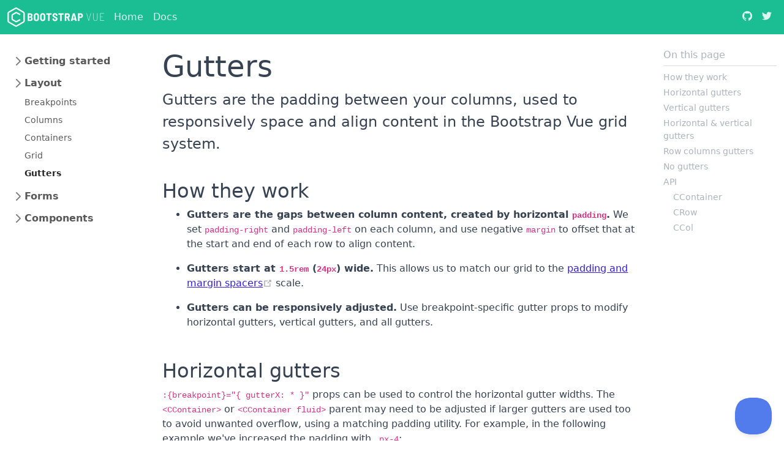

--- FILE ---
content_type: text/html; charset=utf-8
request_url: https://coreui.io/bootstrap-vue/layout/gutters.html
body_size: 6975
content:
<!DOCTYPE html>
<html lang="en-US">
  <head><script>(function(w,i,g){w[g]=w[g]||[];if(typeof w[g].push=='function')w[g].push(i)})
(window,'GTM-KX4JH47','google_tags_first_party');</script><script>(function(w,d,s,l){w[l]=w[l]||[];(function(){w[l].push(arguments);})('set', 'developer_id.dYzg1YT', true);
		w[l].push({'gtm.start':new Date().getTime(),event:'gtm.js'});var f=d.getElementsByTagName(s)[0],
		j=d.createElement(s);j.async=true;j.src='/ufxf/';
		f.parentNode.insertBefore(j,f);
		})(window,document,'script','dataLayer');</script>
    <meta charset="utf-8">
    <meta name="viewport" content="width=device-width,initial-scale=1">
    <meta name="generator" content="VuePress 2.0.0-beta.27">
    <link rel="icon" href="/bootstrap-vue/favicons/favicon-96x96.png"><script src="https://media.ethicalads.io/media/client/ethicalads.min.js"></script><script src="https://www.googletagmanager.com/gtag/js?id=UA-118965717-1" async></script><script>
    window.dataLayer = window.dataLayer || [];
    function gtag(){dataLayer.push(arguments);}
    gtag('js', new Date());
    gtag('config', 'UA-118965717-1');</script><title>Gutters | Bootstrap Vue</title><meta name="description" content="Gutters are the padding between your columns, used to responsively space and align content in the Bootstrap Vue grid system.">
    <link rel="preload" href="/bootstrap-vue/assets/js/runtime~app.0a3ed648.js" as="script"><link rel="preload" href="/bootstrap-vue/assets/css/styles.f8d24e5e.css" as="style"><link rel="preload" href="/bootstrap-vue/assets/js/9935.b55f37b8.js" as="script"><link rel="preload" href="/bootstrap-vue/assets/js/app.025442ff.js" as="script">
    <link rel="stylesheet" href="/bootstrap-vue/assets/css/styles.f8d24e5e.css">
  </head>
  <body>
    <div id="app"><!--[--><div class="theme-container"><nav class="navbar navbar-dark navbar-expand-md brd-navbar"><div class="container-xxl flex-wrap flex-md-nowrap"><a class="navbar-brand p-0 me-2" to="/"><img class="d-block" src="/bootstrap-vue/assets/img/bootstrap-vue-negative.234748e6.svg" height="32"></a><button class="navbar-toggler"><span class="navbar-toggler-icon"></span></button><div class="collapse navbar-collapse"><ul class="navbar-nav" role="navigation"><!--[--><li class="nav-item"><a class="nav-link" href="/bootstrap-vue/">Home</a></li><!--]--><!--[--><li class="nav-item"><a class="nav-link" href="/bootstrap-vue/getting-started/introduction.html">Docs</a></li><!--]--></ul><hr class="d-md-none text-white-50"><ul class="navbar-nav flex-row flex-wrap ms-md-auto" role="navigation"><li class="nav-item" target="_blank" rel="noopener"><a class="nav-link" href="https://github.com/coreui/bootstrap-vue"><svg xmlns="http://www.w3.org/2000/svg" width="36" height="36" class="navbar-nav-svg d-inline-block align-text-top" viewbox="0 0 512 499.36" role="img"><title>GitHub</title><path fill="currentColor" fillrule="evenodd" d="M256 0C114.64 0 0 114.61 0 256c0 113.09 73.34 209 175.08 242.9 12.8 2.35 17.47-5.56 17.47-12.34 0-6.08-.22-22.18-.35-43.54-71.2 15.49-86.2-34.34-86.2-34.34-11.64-29.57-28.42-37.45-28.42-37.45-23.27-15.84 1.73-15.55 1.73-15.55 25.69 1.81 39.21 26.38 39.21 26.38 22.84 39.12 59.92 27.82 74.5 21.27 2.33-16.54 8.94-27.82 16.25-34.22-56.84-6.43-116.6-28.43-116.6-126.49 0-27.95 10-50.8 26.35-68.69-2.63-6.48-11.42-32.5 2.51-67.75 0 0 21.49-6.88 70.4 26.24a242.65 242.65 0 0 1 128.18 0c48.87-33.13 70.33-26.24 70.33-26.24 14 35.25 5.18 61.27 2.55 67.75 16.41 17.9 26.31 40.75 26.31 68.69 0 98.35-59.85 120-116.88 126.32 9.19 7.9 17.38 23.53 17.38 47.41 0 34.22-.31 61.83-.31 70.23 0 6.85 4.61 14.81 17.6 12.31C438.72 464.97 512 369.08 512 256.02 512 114.62 397.37 0 256 0z"></path></svg><small class="d-md-none ms-2">GitHub</small></a></li><li class="nav-item" target="_blank" rel="noopener"><a class="nav-link" href="https://twitter.com/core_ui"><svg xmlns="http://www.w3.org/2000/svg" width="36" height="36" class="navbar-nav-svg d-inline-block align-text-top" viewbox="0 0 512 416.32" role="img"><title>Twitter</title><path fill="currentColor" d="M160.83 416.32c193.2 0 298.92-160.22 298.92-298.92 0-4.51 0-9-.2-13.52A214 214 0 0 0 512 49.38a212.93 212.93 0 0 1-60.44 16.6 105.7 105.7 0 0 0 46.3-58.19 209 209 0 0 1-66.79 25.37 105.09 105.09 0 0 0-181.73 71.91 116.12 116.12 0 0 0 2.66 24c-87.28-4.3-164.73-46.3-216.56-109.82A105.48 105.48 0 0 0 68 159.6a106.27 106.27 0 0 1-47.53-13.11v1.43a105.28 105.28 0 0 0 84.21 103.06 105.67 105.67 0 0 1-47.33 1.84 105.06 105.06 0 0 0 98.14 72.94A210.72 210.72 0 0 1 25 370.84a202.17 202.17 0 0 1-25-1.43 298.85 298.85 0 0 0 160.83 46.92"></path></svg><small class="d-md-none ms-2">Twitter</small></a></li></ul></div></div></nav><nav class="brd-subnavbar py-2 d-md-none" aria-label="Secondary navigation"><div class="container-xxl d-flex align-items-md-center"><button class="btn brd-sidebar-toggle d-md-none py-0 px-1 ms-3 order-3 collapsed" type="button" aria-controls="brd-docs-nav" aria-expanded="false" aria-label="Toggle docs navigation"><svg xmlns="http://www.w3.org/2000/svg" width="24" height="24" class="bi bi-expand" fill="currentColor" viewBox="0 0 16 16"><title>Expand</title><path fillRule="evenodd" d="M1 8a.5.5 0 0 1 .5-.5h13a.5.5 0 0 1 0 1h-13A.5.5 0 0 1 1 8zM7.646.146a.5.5 0 0 1 .708 0l2 2a.5.5 0 0 1-.708.708L8.5 1.707V5.5a.5.5 0 0 1-1 0V1.707L6.354 2.854a.5.5 0 1 1-.708-.708l2-2zM8 10a.5.5 0 0 1 .5.5v3.793l1.146-1.147a.5.5 0 0 1 .708.708l-2 2a.5.5 0 0 1-.708 0l-2-2a.5.5 0 0 1 .708-.708L7.5 14.293V10.5A.5.5 0 0 1 8 10z"></path></svg><svg xmlns="http://www.w3.org/2000/svg" width="24" height="24" class="bi bi-collapse" fill="currentColor" viewBox="0 0 16 16"><title>Collapse</title><path fillRule="evenodd" d="M1 8a.5.5 0 0 1 .5-.5h13a.5.5 0 0 1 0 1h-13A.5.5 0 0 1 1 8zm7-8a.5.5 0 0 1 .5.5v3.793l1.146-1.147a.5.5 0 0 1 .708.708l-2 2a.5.5 0 0 1-.708 0l-2-2a.5.5 0 1 1 .708-.708L7.5 4.293V.5A.5.5 0 0 1 8 0zm-.5 11.707l-1.146 1.147a.5.5 0 0 1-.708-.708l2-2a.5.5 0 0 1 .708 0l2 2a.5.5 0 0 1-.708.708L8.5 11.707V15.5a.5.5 0 0 1-1 0v-3.793z"></path></svg></button></div></nav><div class="container-xxl my-md-4 brd-layout"><aside class="brd-sidebar"><div class="collapse brd-links" id="brd-docs-nav" aria-label="Docs navigation"><ul class="list-unstyled mb-0 py-3 pt-md-1"><li class="mb-1"><button class="btn btn-undefined d-inline-flex align-items-center rounded">Getting started</button><div class="collapse"><ul class="list-unstyled fw-normal pb-1 small"><!--[--><li><a class="d-inline-flex align-items-center rounded" href="/bootstrap-vue/getting-started/introduction.html">Introduction</a></li><!--]--></ul></div></li><li class="mb-1"><button class="btn btn-undefined d-inline-flex align-items-center rounded" aria-current="1" aria-expanded="1">Layout</button><div class="collapse show"><ul class="list-unstyled fw-normal pb-1 small"><!--[--><li><a class="d-inline-flex align-items-center rounded" href="/bootstrap-vue/layout/breakpoints.html">Breakpoints</a></li><!--]--><!--[--><li><a class="d-inline-flex align-items-center rounded" href="/bootstrap-vue/layout/columns.html">Columns</a></li><!--]--><!--[--><li><a class="d-inline-flex align-items-center rounded" href="/bootstrap-vue/layout/containers.html">Containers</a></li><!--]--><!--[--><li><a class="d-inline-flex align-items-center rounded" href="/bootstrap-vue/layout/grid.html">Grid</a></li><!--]--><!--[--><li><a class="d-inline-flex align-items-center rounded active" href="/bootstrap-vue/layout/gutters.html">Gutters</a></li><!--]--></ul></div></li><li class="mb-1"><button class="btn btn-undefined d-inline-flex align-items-center rounded" aria-current="1" aria-expanded="1">Forms</button><div class="collapse"><ul class="list-unstyled fw-normal pb-1 small"><!--[--><li><a class="d-inline-flex align-items-center rounded" href="/bootstrap-vue/forms/overview.html">Overview</a></li><!--]--><!--[--><li><a class="d-inline-flex align-items-center rounded" href="/bootstrap-vue/forms/form-control.html">Form control</a></li><!--]--><!--[--><li><a class="d-inline-flex align-items-center rounded" href="/bootstrap-vue/forms/select.html">Select</a></li><!--]--><!--[--><li><a class="d-inline-flex align-items-center rounded" href="/bootstrap-vue/forms/checks-radios.html">Checks &amp; radios</a></li><!--]--><!--[--><li><a class="d-inline-flex align-items-center rounded" href="/bootstrap-vue/forms/range.html">Range</a></li><!--]--><!--[--><li><a class="d-inline-flex align-items-center rounded" href="/bootstrap-vue/forms/floating-labels.html">Floating labels</a></li><!--]--><!--[--><li><a class="d-inline-flex align-items-center rounded" href="/bootstrap-vue/forms/input-group.html">Input group</a></li><!--]--><!--[--><li><a class="d-inline-flex align-items-center rounded" href="/bootstrap-vue/forms/layout.html">Layout</a></li><!--]--><!--[--><li><a class="d-inline-flex align-items-center rounded" href="/bootstrap-vue/forms/validation.html">Validation</a></li><!--]--></ul></div></li><li class="mb-1"><button class="btn btn-undefined d-inline-flex align-items-center rounded" aria-current="1" aria-expanded="1">Components</button><div class="collapse"><ul class="list-unstyled fw-normal pb-1 small"><!--[--><li><a class="d-inline-flex align-items-center rounded" href="/bootstrap-vue/components/accordion.html">Accordion</a></li><!--]--><!--[--><li><a class="d-inline-flex align-items-center rounded" href="/bootstrap-vue/components/alert.html">Alert</a></li><!--]--><!--[--><li><a class="d-inline-flex align-items-center rounded" href="/bootstrap-vue/components/badge.html">Badge</a></li><!--]--><!--[--><li><a class="d-inline-flex align-items-center rounded" href="/bootstrap-vue/components/breadcrumb.html">Breadcrumb</a></li><!--]--><!--[--><li><a class="d-inline-flex align-items-center rounded" href="/bootstrap-vue/components/button.html">Buttons</a></li><!--]--><!--[--><li><a class="d-inline-flex align-items-center rounded" href="/bootstrap-vue/components/button-group.html">Button Group</a></li><!--]--><!--[--><li><a class="d-inline-flex align-items-center rounded" href="/bootstrap-vue/components/card.html">Card</a></li><!--]--><!--[--><li><a class="d-inline-flex align-items-center rounded" href="/bootstrap-vue/components/carousel.html">Carousel</a></li><!--]--><!--[--><li><a class="d-inline-flex align-items-center rounded" href="https://coreui.io/vue/docs/components/chart.html">Chart</a></li><!--]--><!--[--><li><a class="d-inline-flex align-items-center rounded" href="/bootstrap-vue/components/close-button.html">Close Button</a></li><!--]--><!--[--><li><a class="d-inline-flex align-items-center rounded" href="/bootstrap-vue/components/collapse.html">Collapse</a></li><!--]--><!--[--><li><a class="d-inline-flex align-items-center rounded" href="/bootstrap-vue/components/dropdown.html">Dropdown</a></li><!--]--><!--[--><li><a class="d-inline-flex align-items-center rounded" href="https://coreui.io/vue/docs/components/icon.html">Icon</a></li><!--]--><!--[--><li><a class="d-inline-flex align-items-center rounded" href="/bootstrap-vue/components/image.html">Image</a></li><!--]--><!--[--><li><a class="d-inline-flex align-items-center rounded" href="/bootstrap-vue/components/list-group.html">List Group</a></li><!--]--><!--[--><li><a class="d-inline-flex align-items-center rounded" href="/bootstrap-vue/components/modal.html">Modal</a></li><!--]--><!--[--><li><a class="d-inline-flex align-items-center rounded" href="/bootstrap-vue/components/navs-tabs.html">Navs &amp; Tabs</a></li><!--]--><!--[--><li><a class="d-inline-flex align-items-center rounded" href="/bootstrap-vue/components/navbar.html">Navbar</a></li><!--]--><!--[--><li><a class="d-inline-flex align-items-center rounded" href="/bootstrap-vue/components/offcanvas.html">Offcanvas</a></li><!--]--><!--[--><li><a class="d-inline-flex align-items-center rounded" href="/bootstrap-vue/components/pagination.html">Pagination</a></li><!--]--><!--[--><li><a class="d-inline-flex align-items-center rounded" href="/bootstrap-vue/components/placeholder.html">Placeholder</a></li><!--]--><!--[--><li><a class="d-inline-flex align-items-center rounded" href="/bootstrap-vue/components/popover.html">Popover</a></li><!--]--><!--[--><li><a class="d-inline-flex align-items-center rounded" href="/bootstrap-vue/components/progress.html">Progress</a></li><!--]--><!--[--><li><a class="d-inline-flex align-items-center rounded" href="/bootstrap-vue/components/spinner.html">Spinner</a></li><!--]--><!--[--><li><a class="d-inline-flex align-items-center rounded" href="/bootstrap-vue/components/table.html">Table</a></li><!--]--><!--[--><li><a class="d-inline-flex align-items-center rounded" href="/bootstrap-vue/components/toast.html">Toast</a></li><!--]--><!--[--><li><a class="d-inline-flex align-items-center rounded" href="/bootstrap-vue/components/tooltip.html">Tooltip</a></li><!--]--></ul></div></li></ul></div></aside><main class="brd-main order-1"><div class="brd-intro ps-lg-4"><div class="d-md-flex align-items-center justify-content-between"><h1 class="brd-title" id="content">Gutters</h1></div><p class="brd-lead">Gutters are the padding between your columns, used to responsively space and align content in the Bootstrap Vue grid system.</p><div data-ea-publisher="coreui-io" data-ea-type="image"></div></div><div class="brd-toc mt-4 mb-5 my-md-0 ps-xl-3 mb-lg-5 text-muted"><div class="docs-toc text-muted"><strong class="d-block h6 mb-2 pb-2 border-bottom">On this page</strong><nav class="vuepress-toc"><ul class="vuepress-toc-list"><li class="vuepress-toc-item"><a aria-current="page" href="/bootstrap-vue/layout/gutters.html#how-they-work" class="router-link-active router-link-exact-active vuepress-toc-link" arialabel="How they work">How they work</a><!--[--><!--]--></li><li class="vuepress-toc-item"><a aria-current="page" href="/bootstrap-vue/layout/gutters.html#horizontal-gutters" class="router-link-active router-link-exact-active vuepress-toc-link" arialabel="Horizontal gutters">Horizontal gutters</a><!--[--><!--]--></li><li class="vuepress-toc-item"><a aria-current="page" href="/bootstrap-vue/layout/gutters.html#vertical-gutters" class="router-link-active router-link-exact-active vuepress-toc-link" arialabel="Vertical gutters">Vertical gutters</a><!--[--><!--]--></li><li class="vuepress-toc-item"><a aria-current="page" href="/bootstrap-vue/layout/gutters.html#horizontal-vertical-gutters" class="router-link-active router-link-exact-active vuepress-toc-link" arialabel="Horizontal &amp; vertical gutters">Horizontal &amp; vertical gutters</a><!--[--><!--]--></li><li class="vuepress-toc-item"><a aria-current="page" href="/bootstrap-vue/layout/gutters.html#row-columns-gutters" class="router-link-active router-link-exact-active vuepress-toc-link" arialabel="Row columns gutters">Row columns gutters</a><!--[--><!--]--></li><li class="vuepress-toc-item"><a aria-current="page" href="/bootstrap-vue/layout/gutters.html#no-gutters" class="router-link-active router-link-exact-active vuepress-toc-link" arialabel="No gutters">No gutters</a><!--[--><!--]--></li><li class="vuepress-toc-item"><a aria-current="page" href="/bootstrap-vue/layout/gutters.html#api" class="router-link-active router-link-exact-active vuepress-toc-link" arialabel="API">API</a><!--[--><ul class="vuepress-toc-list"><li class="vuepress-toc-item"><a aria-current="page" href="/bootstrap-vue/layout/gutters.html#ccontainer" class="router-link-active router-link-exact-active vuepress-toc-link" arialabel="CContainer">CContainer</a><!--[--><!--]--></li><li class="vuepress-toc-item"><a aria-current="page" href="/bootstrap-vue/layout/gutters.html#crow" class="router-link-active router-link-exact-active vuepress-toc-link" arialabel="CRow">CRow</a><!--[--><!--]--></li><li class="vuepress-toc-item"><a aria-current="page" href="/bootstrap-vue/layout/gutters.html#ccol" class="router-link-active router-link-exact-active vuepress-toc-link" arialabel="CCol">CCol</a><!--[--><!--]--></li></ul><!--]--></li></ul></nav></div></div><div class="brd-content ps-lg-4"><!--[--><h2 id="how-they-work" tabindex="-1">How they work <a class="anchor-link" href="#how-they-work" aria-hidden="true">#</a></h2><ul><li><p><strong>Gutters are the gaps between column content, created by horizontal <code>padding</code>.</strong> We set <code>padding-right</code> and <code>padding-left</code> on each column, and use negative <code>margin</code> to offset that at the start and end of each row to align content.</p></li><li><p><strong>Gutters start at <code>1.5rem</code> (<code>24px</code>) wide.</strong> This allows us to match our grid to the <a href="https://coreui.io/docs/utilities/spacing" target="_blank" rel="noopener noreferrer">padding and margin spacers<span><svg class="icon outbound" xmlns="http://www.w3.org/2000/svg" aria-hidden="true" focusable="false" x="0px" y="0px" viewbox="0 0 100 100" width="15" height="15"><path fill="currentColor" d="M18.8,85.1h56l0,0c2.2,0,4-1.8,4-4v-32h-8v28h-48v-48h28v-8h-32l0,0c-2.2,0-4,1.8-4,4v56C14.8,83.3,16.6,85.1,18.8,85.1z"></path><polygon fill="currentColor" points="45.7,48.7 51.3,54.3 77.2,28.5 77.2,37.2 85.2,37.2 85.2,14.9 62.8,14.9 62.8,22.9 71.5,22.9"></polygon></svg><!--[--><span class="visually-hidden">open in new window</span><!--]--></span></a> scale.</p></li><li><p><strong>Gutters can be responsively adjusted.</strong> Use breakpoint-specific gutter props to modify horizontal gutters, vertical gutters, and all gutters.</p></li></ul><h2 id="horizontal-gutters" tabindex="-1">Horizontal gutters <a class="anchor-link" href="#horizontal-gutters" aria-hidden="true">#</a></h2><p><code>:{breakpoint}=&quot;{ gutterX: * }&quot;</code> props can be used to control the horizontal gutter widths. The <code>&lt;CContainer&gt;</code> or <code>&lt;CContainer fluid&gt;</code> parent may need to be adjusted if larger gutters are used too to avoid unwanted overflow, using a matching padding utility. For example, in the following example we&#39;ve increased the padding with <code>.px-4</code>:</p><div class="docs-example border rounded-top p-4"><div class="container px-4"><div class="row gx-5"><div class="col"><div class="p-3 border bg-light">Custom column padding</div></div><div class="col"><div class="p-3 border bg-light">Custom column padding</div></div></div></div></div><div class="language-vue ext-vue line-numbers-mode"><pre class="language-vue"><code><span class="token tag"><span class="token tag"><span class="token punctuation">&lt;</span>CContainer</span> <span class="token attr-name">class</span><span class="token attr-value"><span class="token punctuation attr-equals">=</span><span class="token punctuation">&quot;</span>px-4<span class="token punctuation">&quot;</span></span><span class="token punctuation">&gt;</span></span>
  <span class="token tag"><span class="token tag"><span class="token punctuation">&lt;</span>CRow</span> <span class="token attr-name">:xs</span><span class="token attr-value"><span class="token punctuation attr-equals">=</span><span class="token punctuation">&quot;</span>{ gutterX: 5 }<span class="token punctuation">&quot;</span></span><span class="token punctuation">&gt;</span></span>
    <span class="token tag"><span class="token tag"><span class="token punctuation">&lt;</span>CCol</span><span class="token punctuation">&gt;</span></span>
      <span class="token tag"><span class="token tag"><span class="token punctuation">&lt;</span>div</span> <span class="token attr-name">class</span><span class="token attr-value"><span class="token punctuation attr-equals">=</span><span class="token punctuation">&quot;</span>p-3 border bg-light<span class="token punctuation">&quot;</span></span><span class="token punctuation">&gt;</span></span>Custom column padding<span class="token tag"><span class="token tag"><span class="token punctuation">&lt;/</span>div</span><span class="token punctuation">&gt;</span></span>
    <span class="token tag"><span class="token tag"><span class="token punctuation">&lt;/</span>CCol</span><span class="token punctuation">&gt;</span></span>
    <span class="token tag"><span class="token tag"><span class="token punctuation">&lt;</span>CCol</span><span class="token punctuation">&gt;</span></span>
      <span class="token tag"><span class="token tag"><span class="token punctuation">&lt;</span>div</span> <span class="token attr-name">class</span><span class="token attr-value"><span class="token punctuation attr-equals">=</span><span class="token punctuation">&quot;</span>p-3 border bg-light<span class="token punctuation">&quot;</span></span><span class="token punctuation">&gt;</span></span>Custom column padding<span class="token tag"><span class="token tag"><span class="token punctuation">&lt;/</span>div</span><span class="token punctuation">&gt;</span></span>
    <span class="token tag"><span class="token tag"><span class="token punctuation">&lt;/</span>CCol</span><span class="token punctuation">&gt;</span></span>
  <span class="token tag"><span class="token tag"><span class="token punctuation">&lt;/</span>CRow</span><span class="token punctuation">&gt;</span></span>
<span class="token tag"><span class="token tag"><span class="token punctuation">&lt;/</span>CContainer</span><span class="token punctuation">&gt;</span></span>
</code></pre><div class="line-numbers"><span class="line-number">1</span><br><span class="line-number">2</span><br><span class="line-number">3</span><br><span class="line-number">4</span><br><span class="line-number">5</span><br><span class="line-number">6</span><br><span class="line-number">7</span><br><span class="line-number">8</span><br><span class="line-number">9</span><br><span class="line-number">10</span><br></div></div><p>An alternative solution is to add a wrapper around the <code>&lt;CRow&gt;</code> with the <code>.overflow-hidden</code> class:</p><div class="docs-example border rounded-top p-4"><div class="container overflow-hidden"><div class="row gx-5"><div class="col"><div class="p-3 border bg-light">Custom column padding</div></div><div class="col"><div class="p-3 border bg-light">Custom column padding</div></div></div></div></div><div class="language-vue ext-vue line-numbers-mode"><pre class="language-vue"><code><span class="token tag"><span class="token tag"><span class="token punctuation">&lt;</span>CContainer</span> <span class="token attr-name">class</span><span class="token attr-value"><span class="token punctuation attr-equals">=</span><span class="token punctuation">&quot;</span>overflow-hidden<span class="token punctuation">&quot;</span></span><span class="token punctuation">&gt;</span></span>
  <span class="token tag"><span class="token tag"><span class="token punctuation">&lt;</span>CRow</span> <span class="token attr-name">:xs</span><span class="token attr-value"><span class="token punctuation attr-equals">=</span><span class="token punctuation">&quot;</span>{ gutterX: 5 }<span class="token punctuation">&quot;</span></span><span class="token punctuation">&gt;</span></span>
    <span class="token tag"><span class="token tag"><span class="token punctuation">&lt;</span>CCol</span><span class="token punctuation">&gt;</span></span>
      <span class="token tag"><span class="token tag"><span class="token punctuation">&lt;</span>div</span> <span class="token attr-name">class</span><span class="token attr-value"><span class="token punctuation attr-equals">=</span><span class="token punctuation">&quot;</span>p-3 border bg-light<span class="token punctuation">&quot;</span></span><span class="token punctuation">&gt;</span></span>Custom column padding<span class="token tag"><span class="token tag"><span class="token punctuation">&lt;/</span>div</span><span class="token punctuation">&gt;</span></span>
    <span class="token tag"><span class="token tag"><span class="token punctuation">&lt;/</span>CCol</span><span class="token punctuation">&gt;</span></span>
    <span class="token tag"><span class="token tag"><span class="token punctuation">&lt;</span>CCol</span><span class="token punctuation">&gt;</span></span>
      <span class="token tag"><span class="token tag"><span class="token punctuation">&lt;</span>div</span> <span class="token attr-name">class</span><span class="token attr-value"><span class="token punctuation attr-equals">=</span><span class="token punctuation">&quot;</span>p-3 border bg-light<span class="token punctuation">&quot;</span></span><span class="token punctuation">&gt;</span></span>Custom column padding<span class="token tag"><span class="token tag"><span class="token punctuation">&lt;/</span>div</span><span class="token punctuation">&gt;</span></span>
    <span class="token tag"><span class="token tag"><span class="token punctuation">&lt;/</span>CCol</span><span class="token punctuation">&gt;</span></span>
  <span class="token tag"><span class="token tag"><span class="token punctuation">&lt;/</span>CRow</span><span class="token punctuation">&gt;</span></span>
<span class="token tag"><span class="token tag"><span class="token punctuation">&lt;/</span>CContainer</span><span class="token punctuation">&gt;</span></span>
</code></pre><div class="line-numbers"><span class="line-number">1</span><br><span class="line-number">2</span><br><span class="line-number">3</span><br><span class="line-number">4</span><br><span class="line-number">5</span><br><span class="line-number">6</span><br><span class="line-number">7</span><br><span class="line-number">8</span><br><span class="line-number">9</span><br><span class="line-number">10</span><br></div></div><h2 id="vertical-gutters" tabindex="-1">Vertical gutters <a class="anchor-link" href="#vertical-gutters" aria-hidden="true">#</a></h2><p><code>:{breakpoint}=&quot;{ gutterY: * }&quot;</code> props can be used to control the vertical gutter widths. Like the horizontal gutters, the vertical gutters can cause some overflow below the <code>&lt;CRow&gt;</code> at the end of a page. If this occurs, you add a wrapper around <code>&lt;CRow&gt;</code> with the <code>.overflow-hidden</code> class:</p><div class="docs-example border rounded-top p-4"><div class="container overflow-hidden"><div class="row gy-5"><div class="col-6"><div class="p-3 border bg-light">Custom column padding</div></div><div class="col-6"><div class="p-3 border bg-light">Custom column padding</div></div><div class="col-6"><div class="p-3 border bg-light">Custom column padding</div></div><div class="col-6"><div class="p-3 border bg-light">Custom column padding</div></div></div></div></div><div class="language-vue ext-vue line-numbers-mode"><pre class="language-vue"><code><span class="token tag"><span class="token tag"><span class="token punctuation">&lt;</span>CContainer</span> <span class="token attr-name">class</span><span class="token attr-value"><span class="token punctuation attr-equals">=</span><span class="token punctuation">&quot;</span>overflow-hidden<span class="token punctuation">&quot;</span></span><span class="token punctuation">&gt;</span></span>
  <span class="token tag"><span class="token tag"><span class="token punctuation">&lt;</span>CRow</span> <span class="token attr-name">:xs</span><span class="token attr-value"><span class="token punctuation attr-equals">=</span><span class="token punctuation">&quot;</span>{ gutterY: 5 }<span class="token punctuation">&quot;</span></span><span class="token punctuation">&gt;</span></span>
    <span class="token tag"><span class="token tag"><span class="token punctuation">&lt;</span>CCol</span> <span class="token attr-name">:xs</span><span class="token attr-value"><span class="token punctuation attr-equals">=</span><span class="token punctuation">&quot;</span>{ span: 6 }<span class="token punctuation">&quot;</span></span><span class="token punctuation">&gt;</span></span>
      <span class="token tag"><span class="token tag"><span class="token punctuation">&lt;</span>div</span> <span class="token attr-name">class</span><span class="token attr-value"><span class="token punctuation attr-equals">=</span><span class="token punctuation">&quot;</span>p-3 border bg-light<span class="token punctuation">&quot;</span></span><span class="token punctuation">&gt;</span></span>Custom column padding<span class="token tag"><span class="token tag"><span class="token punctuation">&lt;/</span>div</span><span class="token punctuation">&gt;</span></span>
    <span class="token tag"><span class="token tag"><span class="token punctuation">&lt;/</span>CCol</span><span class="token punctuation">&gt;</span></span>
    <span class="token tag"><span class="token tag"><span class="token punctuation">&lt;</span>CCol</span> <span class="token attr-name">:xs</span><span class="token attr-value"><span class="token punctuation attr-equals">=</span><span class="token punctuation">&quot;</span>{ span: 6 }<span class="token punctuation">&quot;</span></span><span class="token punctuation">&gt;</span></span>
      <span class="token tag"><span class="token tag"><span class="token punctuation">&lt;</span>div</span> <span class="token attr-name">class</span><span class="token attr-value"><span class="token punctuation attr-equals">=</span><span class="token punctuation">&quot;</span>p-3 border bg-light<span class="token punctuation">&quot;</span></span><span class="token punctuation">&gt;</span></span>Custom column padding<span class="token tag"><span class="token tag"><span class="token punctuation">&lt;/</span>div</span><span class="token punctuation">&gt;</span></span>
    <span class="token tag"><span class="token tag"><span class="token punctuation">&lt;/</span>CCol</span><span class="token punctuation">&gt;</span></span>
    <span class="token tag"><span class="token tag"><span class="token punctuation">&lt;</span>CCol</span> <span class="token attr-name">:xs</span><span class="token attr-value"><span class="token punctuation attr-equals">=</span><span class="token punctuation">&quot;</span>{ span: 6 }<span class="token punctuation">&quot;</span></span><span class="token punctuation">&gt;</span></span>
      <span class="token tag"><span class="token tag"><span class="token punctuation">&lt;</span>div</span> <span class="token attr-name">class</span><span class="token attr-value"><span class="token punctuation attr-equals">=</span><span class="token punctuation">&quot;</span>p-3 border bg-light<span class="token punctuation">&quot;</span></span><span class="token punctuation">&gt;</span></span>Custom column padding<span class="token tag"><span class="token tag"><span class="token punctuation">&lt;/</span>div</span><span class="token punctuation">&gt;</span></span>
    <span class="token tag"><span class="token tag"><span class="token punctuation">&lt;/</span>CCol</span><span class="token punctuation">&gt;</span></span>
    <span class="token tag"><span class="token tag"><span class="token punctuation">&lt;</span>CCol</span> <span class="token attr-name">:xs</span><span class="token attr-value"><span class="token punctuation attr-equals">=</span><span class="token punctuation">&quot;</span>{ span: 6 }<span class="token punctuation">&quot;</span></span><span class="token punctuation">&gt;</span></span>
      <span class="token tag"><span class="token tag"><span class="token punctuation">&lt;</span>div</span> <span class="token attr-name">class</span><span class="token attr-value"><span class="token punctuation attr-equals">=</span><span class="token punctuation">&quot;</span>p-3 border bg-light<span class="token punctuation">&quot;</span></span><span class="token punctuation">&gt;</span></span>Custom column padding<span class="token tag"><span class="token tag"><span class="token punctuation">&lt;/</span>div</span><span class="token punctuation">&gt;</span></span>
    <span class="token tag"><span class="token tag"><span class="token punctuation">&lt;/</span>CCol</span><span class="token punctuation">&gt;</span></span>
  <span class="token tag"><span class="token tag"><span class="token punctuation">&lt;/</span>CRow</span><span class="token punctuation">&gt;</span></span>
<span class="token tag"><span class="token tag"><span class="token punctuation">&lt;/</span>CContainer</span><span class="token punctuation">&gt;</span></span>
</code></pre><div class="line-numbers"><span class="line-number">1</span><br><span class="line-number">2</span><br><span class="line-number">3</span><br><span class="line-number">4</span><br><span class="line-number">5</span><br><span class="line-number">6</span><br><span class="line-number">7</span><br><span class="line-number">8</span><br><span class="line-number">9</span><br><span class="line-number">10</span><br><span class="line-number">11</span><br><span class="line-number">12</span><br><span class="line-number">13</span><br><span class="line-number">14</span><br><span class="line-number">15</span><br><span class="line-number">16</span><br></div></div><h2 id="horizontal-vertical-gutters" tabindex="-1">Horizontal &amp; vertical gutters <a class="anchor-link" href="#horizontal-vertical-gutters" aria-hidden="true">#</a></h2><p><code>:{breakpoint}=&quot;{ gutter: * }&quot;</code> props can be used to control the horizontal gutter widths, for the following example we use a smaller gutter width, so there won&#39;t be a need to add the <code>.overflow-hidden</code> wrapper class.</p><div class="docs-example border rounded-top p-4"><div class="container"><div class="row g-2"><div class="col-6"><div class="p-3 border bg-light">Custom column padding</div></div><div class="col-6"><div class="p-3 border bg-light">Custom column padding</div></div><div class="col-6"><div class="p-3 border bg-light">Custom column padding</div></div><div class="col-6"><div class="p-3 border bg-light">Custom column padding</div></div></div></div></div><div class="language-vue ext-vue line-numbers-mode"><pre class="language-vue"><code><span class="token tag"><span class="token tag"><span class="token punctuation">&lt;</span>CContainer</span><span class="token punctuation">&gt;</span></span>
  <span class="token tag"><span class="token tag"><span class="token punctuation">&lt;</span>CRow</span> <span class="token attr-name">:xs</span><span class="token attr-value"><span class="token punctuation attr-equals">=</span><span class="token punctuation">&quot;</span>{ gutter: 2 }<span class="token punctuation">&quot;</span></span><span class="token punctuation">&gt;</span></span>
    <span class="token tag"><span class="token tag"><span class="token punctuation">&lt;</span>CCol</span> <span class="token attr-name">:xs</span><span class="token attr-value"><span class="token punctuation attr-equals">=</span><span class="token punctuation">&quot;</span>{ span: 6 }<span class="token punctuation">&quot;</span></span><span class="token punctuation">&gt;</span></span>
      <span class="token tag"><span class="token tag"><span class="token punctuation">&lt;</span>div</span> <span class="token attr-name">class</span><span class="token attr-value"><span class="token punctuation attr-equals">=</span><span class="token punctuation">&quot;</span>p-3 border bg-light<span class="token punctuation">&quot;</span></span><span class="token punctuation">&gt;</span></span>Custom column padding<span class="token tag"><span class="token tag"><span class="token punctuation">&lt;/</span>div</span><span class="token punctuation">&gt;</span></span>
    <span class="token tag"><span class="token tag"><span class="token punctuation">&lt;/</span>CCol</span><span class="token punctuation">&gt;</span></span>
    <span class="token tag"><span class="token tag"><span class="token punctuation">&lt;</span>CCol</span> <span class="token attr-name">:xs</span><span class="token attr-value"><span class="token punctuation attr-equals">=</span><span class="token punctuation">&quot;</span>{ span: 6 }<span class="token punctuation">&quot;</span></span><span class="token punctuation">&gt;</span></span>
      <span class="token tag"><span class="token tag"><span class="token punctuation">&lt;</span>div</span> <span class="token attr-name">class</span><span class="token attr-value"><span class="token punctuation attr-equals">=</span><span class="token punctuation">&quot;</span>p-3 border bg-light<span class="token punctuation">&quot;</span></span><span class="token punctuation">&gt;</span></span>Custom column padding<span class="token tag"><span class="token tag"><span class="token punctuation">&lt;/</span>div</span><span class="token punctuation">&gt;</span></span>
    <span class="token tag"><span class="token tag"><span class="token punctuation">&lt;/</span>CCol</span><span class="token punctuation">&gt;</span></span>
    <span class="token tag"><span class="token tag"><span class="token punctuation">&lt;</span>CCol</span> <span class="token attr-name">:xs</span><span class="token attr-value"><span class="token punctuation attr-equals">=</span><span class="token punctuation">&quot;</span>{ span: 6 }<span class="token punctuation">&quot;</span></span><span class="token punctuation">&gt;</span></span>
      <span class="token tag"><span class="token tag"><span class="token punctuation">&lt;</span>div</span> <span class="token attr-name">class</span><span class="token attr-value"><span class="token punctuation attr-equals">=</span><span class="token punctuation">&quot;</span>p-3 border bg-light<span class="token punctuation">&quot;</span></span><span class="token punctuation">&gt;</span></span>Custom column padding<span class="token tag"><span class="token tag"><span class="token punctuation">&lt;/</span>div</span><span class="token punctuation">&gt;</span></span>
    <span class="token tag"><span class="token tag"><span class="token punctuation">&lt;/</span>CCol</span><span class="token punctuation">&gt;</span></span>
    <span class="token tag"><span class="token tag"><span class="token punctuation">&lt;</span>CCol</span> <span class="token attr-name">:xs</span><span class="token attr-value"><span class="token punctuation attr-equals">=</span><span class="token punctuation">&quot;</span>{ span: 6 }<span class="token punctuation">&quot;</span></span><span class="token punctuation">&gt;</span></span>
      <span class="token tag"><span class="token tag"><span class="token punctuation">&lt;</span>div</span> <span class="token attr-name">class</span><span class="token attr-value"><span class="token punctuation attr-equals">=</span><span class="token punctuation">&quot;</span>p-3 border bg-light<span class="token punctuation">&quot;</span></span><span class="token punctuation">&gt;</span></span>Custom column padding<span class="token tag"><span class="token tag"><span class="token punctuation">&lt;/</span>div</span><span class="token punctuation">&gt;</span></span>
    <span class="token tag"><span class="token tag"><span class="token punctuation">&lt;/</span>CCol</span><span class="token punctuation">&gt;</span></span>
  <span class="token tag"><span class="token tag"><span class="token punctuation">&lt;/</span>CRow</span><span class="token punctuation">&gt;</span></span>
<span class="token tag"><span class="token tag"><span class="token punctuation">&lt;/</span>CContainer</span><span class="token punctuation">&gt;</span></span>
</code></pre><div class="line-numbers"><span class="line-number">1</span><br><span class="line-number">2</span><br><span class="line-number">3</span><br><span class="line-number">4</span><br><span class="line-number">5</span><br><span class="line-number">6</span><br><span class="line-number">7</span><br><span class="line-number">8</span><br><span class="line-number">9</span><br><span class="line-number">10</span><br><span class="line-number">11</span><br><span class="line-number">12</span><br><span class="line-number">13</span><br><span class="line-number">14</span><br><span class="line-number">15</span><br><span class="line-number">16</span><br></div></div><h2 id="row-columns-gutters" tabindex="-1">Row columns gutters <a class="anchor-link" href="#row-columns-gutters" aria-hidden="true">#</a></h2><p>Gutter props can also be added to <a href="../layout/grid#row-columns">row columns</a>. In the following example, we use responsive row columns and responsive gutter props.</p><div class="docs-example border rounded-top p-4"><div class="container"><div class="row row-cols-lg-5 g-lg-3 row-cols-2 g-2"><div class="col"><div class="p-3 border bg-light">Row column</div></div><div class="col"><div class="p-3 border bg-light">Row column</div></div><div class="col"><div class="p-3 border bg-light">Row column</div></div><div class="col"><div class="p-3 border bg-light">Row column</div></div><div class="col"><div class="p-3 border bg-light">Row column</div></div><div class="col"><div class="p-3 border bg-light">Row column</div></div><div class="col"><div class="p-3 border bg-light">Row column</div></div><div class="col"><div class="p-3 border bg-light">Row column</div></div><div class="col"><div class="p-3 border bg-light">Row column</div></div><div class="col"><div class="p-3 border bg-light">Row column</div></div></div></div></div><div class="language-vue ext-vue line-numbers-mode"><pre class="language-vue"><code><span class="token tag"><span class="token tag"><span class="token punctuation">&lt;</span>CContainer</span><span class="token punctuation">&gt;</span></span>
  <span class="token tag"><span class="token tag"><span class="token punctuation">&lt;</span>CRow</span> <span class="token attr-name">:xs</span><span class="token attr-value"><span class="token punctuation attr-equals">=</span><span class="token punctuation">&quot;</span>{ cols:2, gutter: 2 }<span class="token punctuation">&quot;</span></span> <span class="token attr-name">:lg</span><span class="token attr-value"><span class="token punctuation attr-equals">=</span><span class="token punctuation">&quot;</span>{ cols: 5, gutter: 3}<span class="token punctuation">&quot;</span></span><span class="token punctuation">&gt;</span></span>
    <span class="token tag"><span class="token tag"><span class="token punctuation">&lt;</span>CCol</span><span class="token punctuation">&gt;</span></span>
      <span class="token tag"><span class="token tag"><span class="token punctuation">&lt;</span>div</span> <span class="token attr-name">class</span><span class="token attr-value"><span class="token punctuation attr-equals">=</span><span class="token punctuation">&quot;</span>p-3 border bg-light<span class="token punctuation">&quot;</span></span><span class="token punctuation">&gt;</span></span>Row column<span class="token tag"><span class="token tag"><span class="token punctuation">&lt;/</span>div</span><span class="token punctuation">&gt;</span></span>
    <span class="token tag"><span class="token tag"><span class="token punctuation">&lt;/</span>CCol</span><span class="token punctuation">&gt;</span></span>
    <span class="token tag"><span class="token tag"><span class="token punctuation">&lt;</span>CCol</span><span class="token punctuation">&gt;</span></span>
      <span class="token tag"><span class="token tag"><span class="token punctuation">&lt;</span>div</span> <span class="token attr-name">class</span><span class="token attr-value"><span class="token punctuation attr-equals">=</span><span class="token punctuation">&quot;</span>p-3 border bg-light<span class="token punctuation">&quot;</span></span><span class="token punctuation">&gt;</span></span>Row column<span class="token tag"><span class="token tag"><span class="token punctuation">&lt;/</span>div</span><span class="token punctuation">&gt;</span></span>
    <span class="token tag"><span class="token tag"><span class="token punctuation">&lt;/</span>CCol</span><span class="token punctuation">&gt;</span></span>
    <span class="token tag"><span class="token tag"><span class="token punctuation">&lt;</span>CCol</span><span class="token punctuation">&gt;</span></span>
      <span class="token tag"><span class="token tag"><span class="token punctuation">&lt;</span>div</span> <span class="token attr-name">class</span><span class="token attr-value"><span class="token punctuation attr-equals">=</span><span class="token punctuation">&quot;</span>p-3 border bg-light<span class="token punctuation">&quot;</span></span><span class="token punctuation">&gt;</span></span>Row column<span class="token tag"><span class="token tag"><span class="token punctuation">&lt;/</span>div</span><span class="token punctuation">&gt;</span></span>
    <span class="token tag"><span class="token tag"><span class="token punctuation">&lt;/</span>CCol</span><span class="token punctuation">&gt;</span></span>
    <span class="token tag"><span class="token tag"><span class="token punctuation">&lt;</span>CCol</span><span class="token punctuation">&gt;</span></span>
      <span class="token tag"><span class="token tag"><span class="token punctuation">&lt;</span>div</span> <span class="token attr-name">class</span><span class="token attr-value"><span class="token punctuation attr-equals">=</span><span class="token punctuation">&quot;</span>p-3 border bg-light<span class="token punctuation">&quot;</span></span><span class="token punctuation">&gt;</span></span>Row column<span class="token tag"><span class="token tag"><span class="token punctuation">&lt;/</span>div</span><span class="token punctuation">&gt;</span></span>
    <span class="token tag"><span class="token tag"><span class="token punctuation">&lt;/</span>CCol</span><span class="token punctuation">&gt;</span></span>
    <span class="token tag"><span class="token tag"><span class="token punctuation">&lt;</span>CCol</span><span class="token punctuation">&gt;</span></span>
      <span class="token tag"><span class="token tag"><span class="token punctuation">&lt;</span>div</span> <span class="token attr-name">class</span><span class="token attr-value"><span class="token punctuation attr-equals">=</span><span class="token punctuation">&quot;</span>p-3 border bg-light<span class="token punctuation">&quot;</span></span><span class="token punctuation">&gt;</span></span>Row column<span class="token tag"><span class="token tag"><span class="token punctuation">&lt;/</span>div</span><span class="token punctuation">&gt;</span></span>
    <span class="token tag"><span class="token tag"><span class="token punctuation">&lt;/</span>CCol</span><span class="token punctuation">&gt;</span></span>
    <span class="token tag"><span class="token tag"><span class="token punctuation">&lt;</span>CCol</span><span class="token punctuation">&gt;</span></span>
      <span class="token tag"><span class="token tag"><span class="token punctuation">&lt;</span>div</span> <span class="token attr-name">class</span><span class="token attr-value"><span class="token punctuation attr-equals">=</span><span class="token punctuation">&quot;</span>p-3 border bg-light<span class="token punctuation">&quot;</span></span><span class="token punctuation">&gt;</span></span>Row column<span class="token tag"><span class="token tag"><span class="token punctuation">&lt;/</span>div</span><span class="token punctuation">&gt;</span></span>
    <span class="token tag"><span class="token tag"><span class="token punctuation">&lt;/</span>CCol</span><span class="token punctuation">&gt;</span></span>
    <span class="token tag"><span class="token tag"><span class="token punctuation">&lt;</span>CCol</span><span class="token punctuation">&gt;</span></span>
      <span class="token tag"><span class="token tag"><span class="token punctuation">&lt;</span>div</span> <span class="token attr-name">class</span><span class="token attr-value"><span class="token punctuation attr-equals">=</span><span class="token punctuation">&quot;</span>p-3 border bg-light<span class="token punctuation">&quot;</span></span><span class="token punctuation">&gt;</span></span>Row column<span class="token tag"><span class="token tag"><span class="token punctuation">&lt;/</span>div</span><span class="token punctuation">&gt;</span></span>
    <span class="token tag"><span class="token tag"><span class="token punctuation">&lt;/</span>CCol</span><span class="token punctuation">&gt;</span></span>
    <span class="token tag"><span class="token tag"><span class="token punctuation">&lt;</span>CCol</span><span class="token punctuation">&gt;</span></span>
      <span class="token tag"><span class="token tag"><span class="token punctuation">&lt;</span>div</span> <span class="token attr-name">class</span><span class="token attr-value"><span class="token punctuation attr-equals">=</span><span class="token punctuation">&quot;</span>p-3 border bg-light<span class="token punctuation">&quot;</span></span><span class="token punctuation">&gt;</span></span>Row column<span class="token tag"><span class="token tag"><span class="token punctuation">&lt;/</span>div</span><span class="token punctuation">&gt;</span></span>
    <span class="token tag"><span class="token tag"><span class="token punctuation">&lt;/</span>CCol</span><span class="token punctuation">&gt;</span></span>
    <span class="token tag"><span class="token tag"><span class="token punctuation">&lt;</span>CCol</span><span class="token punctuation">&gt;</span></span>
      <span class="token tag"><span class="token tag"><span class="token punctuation">&lt;</span>div</span> <span class="token attr-name">class</span><span class="token attr-value"><span class="token punctuation attr-equals">=</span><span class="token punctuation">&quot;</span>p-3 border bg-light<span class="token punctuation">&quot;</span></span><span class="token punctuation">&gt;</span></span>Row column<span class="token tag"><span class="token tag"><span class="token punctuation">&lt;/</span>div</span><span class="token punctuation">&gt;</span></span>
    <span class="token tag"><span class="token tag"><span class="token punctuation">&lt;/</span>CCol</span><span class="token punctuation">&gt;</span></span>
    <span class="token tag"><span class="token tag"><span class="token punctuation">&lt;</span>CCol</span><span class="token punctuation">&gt;</span></span>
      <span class="token tag"><span class="token tag"><span class="token punctuation">&lt;</span>div</span> <span class="token attr-name">class</span><span class="token attr-value"><span class="token punctuation attr-equals">=</span><span class="token punctuation">&quot;</span>p-3 border bg-light<span class="token punctuation">&quot;</span></span><span class="token punctuation">&gt;</span></span>Row column<span class="token tag"><span class="token tag"><span class="token punctuation">&lt;/</span>div</span><span class="token punctuation">&gt;</span></span>
    <span class="token tag"><span class="token tag"><span class="token punctuation">&lt;/</span>CCol</span><span class="token punctuation">&gt;</span></span>
  <span class="token tag"><span class="token tag"><span class="token punctuation">&lt;/</span>CRow</span><span class="token punctuation">&gt;</span></span>
<span class="token tag"><span class="token tag"><span class="token punctuation">&lt;/</span>CContainer</span><span class="token punctuation">&gt;</span></span>
</code></pre><div class="line-numbers"><span class="line-number">1</span><br><span class="line-number">2</span><br><span class="line-number">3</span><br><span class="line-number">4</span><br><span class="line-number">5</span><br><span class="line-number">6</span><br><span class="line-number">7</span><br><span class="line-number">8</span><br><span class="line-number">9</span><br><span class="line-number">10</span><br><span class="line-number">11</span><br><span class="line-number">12</span><br><span class="line-number">13</span><br><span class="line-number">14</span><br><span class="line-number">15</span><br><span class="line-number">16</span><br><span class="line-number">17</span><br><span class="line-number">18</span><br><span class="line-number">19</span><br><span class="line-number">20</span><br><span class="line-number">21</span><br><span class="line-number">22</span><br><span class="line-number">23</span><br><span class="line-number">24</span><br><span class="line-number">25</span><br><span class="line-number">26</span><br><span class="line-number">27</span><br><span class="line-number">28</span><br><span class="line-number">29</span><br><span class="line-number">30</span><br><span class="line-number">31</span><br><span class="line-number">32</span><br><span class="line-number">33</span><br><span class="line-number">34</span><br></div></div><h2 id="no-gutters" tabindex="-1">No gutters <a class="anchor-link" href="#no-gutters" aria-hidden="true">#</a></h2><p>The gutters between columns in our predefined grid props can be removed with <code>:{breakpoint}=&quot;{ gutter: 0 }&quot;</code>. This removes the negative <code>margin</code>s from <code>&lt;CRow&gt;</code> and the horizontal <code>padding</code> from all immediate children columns.</p><p><strong>Need an edge-to-edge design?</strong> Drop the parent <code>&lt;CContainer&gt;</code> or <code>&lt;CContainer fluid&gt;</code>.</p><p>In practice, here&#39;s how it looks. Note you can continue to use this with all other predefined grid props (including column widths, responsive tiers, reorders, and more).</p><div class="docs-example border rounded-top p-4"><div class="docs-example-row"><div class="row g-0"><div class="col-md-8 col-sm-6">.col-sm-6 .col-md-8</div><div class="col-md-4 col-6">.col-6 .col-md-4</div></div></div></div><div class="language-vue ext-vue line-numbers-mode"><pre class="language-vue"><code><span class="token tag"><span class="token tag"><span class="token punctuation">&lt;</span>CRow</span> <span class="token attr-name">:xs</span><span class="token attr-value"><span class="token punctuation attr-equals">=</span><span class="token punctuation">&quot;</span>{ gutter: 0 }<span class="token punctuation">&quot;</span></span><span class="token punctuation">&gt;</span></span>
  <span class="token tag"><span class="token tag"><span class="token punctuation">&lt;</span>CCol</span> <span class="token attr-name">sm</span><span class="token attr-value"><span class="token punctuation attr-equals">=</span><span class="token punctuation">&quot;</span>6<span class="token punctuation">&quot;</span></span> <span class="token attr-name">md</span><span class="token attr-value"><span class="token punctuation attr-equals">=</span><span class="token punctuation">&quot;</span>8<span class="token punctuation">&quot;</span></span><span class="token punctuation">&gt;</span></span>.col-sm-6 .col-md-8<span class="token tag"><span class="token tag"><span class="token punctuation">&lt;/</span>CCol</span><span class="token punctuation">&gt;</span></span>
  <span class="token tag"><span class="token tag"><span class="token punctuation">&lt;</span>CCol</span> <span class="token attr-name">xs</span><span class="token attr-value"><span class="token punctuation attr-equals">=</span><span class="token punctuation">&quot;</span>6<span class="token punctuation">&quot;</span></span> <span class="token attr-name">md</span><span class="token attr-value"><span class="token punctuation attr-equals">=</span><span class="token punctuation">&quot;</span>4<span class="token punctuation">&quot;</span></span><span class="token punctuation">&gt;</span></span>.col-6 .col-md-4<span class="token tag"><span class="token tag"><span class="token punctuation">&lt;/</span>CCol</span><span class="token punctuation">&gt;</span></span>
<span class="token tag"><span class="token tag"><span class="token punctuation">&lt;/</span>CRow</span><span class="token punctuation">&gt;</span></span>
</code></pre><div class="line-numbers"><span class="line-number">1</span><br><span class="line-number">2</span><br><span class="line-number">3</span><br><span class="line-number">4</span><br></div></div><h2 id="api" tabindex="-1">API <a class="anchor-link" href="#api" aria-hidden="true">#</a></h2><h3 id="ccontainer" tabindex="-1">CContainer <a class="anchor-link" href="#ccontainer" aria-hidden="true">#</a></h3><div class="language-jsx ext-jsx line-numbers-mode"><pre class="language-jsx"><code><span class="token keyword">import</span> <span class="token punctuation">{</span> CContainer <span class="token punctuation">}</span> <span class="token keyword">from</span> <span class="token string">&#39;@coreui/bootstrap-vue&#39;</span>
<span class="token comment">// or</span>
<span class="token keyword">import</span> CContainer <span class="token keyword">from</span> <span class="token string">&#39;@coreui/bootstrap-vue/src/components/grid/CContainer&#39;</span>
</code></pre><div class="line-numbers"><span class="line-number">1</span><br><span class="line-number">2</span><br><span class="line-number">3</span><br></div></div><h4 id="props" tabindex="-1">Props <a class="anchor-link" href="#props" aria-hidden="true">#</a></h4><table class="table table-striped table-api"><thead><tr><th>Prop name</th><th>Description</th><th>Type</th><th>Values</th><th>Default</th></tr></thead><tbody><tr><td><strong>sm</strong></td><td>Set container 100% wide until small breakpoint.</td><td>boolean</td><td>-</td><td></td></tr><tr><td><strong>md</strong></td><td>Set container 100% wide until medium breakpoint.</td><td>boolean</td><td>-</td><td></td></tr><tr><td><strong>lg</strong></td><td>Set container 100% wide until large breakpoint.</td><td>boolean</td><td>-</td><td></td></tr><tr><td><strong>xl</strong></td><td>Set container 100% wide until X-large breakpoint.</td><td>boolean</td><td>-</td><td></td></tr><tr><td><strong>xxl</strong></td><td>Set container 100% wide until XX-large breakpoint.</td><td>boolean</td><td>-</td><td></td></tr><tr><td><strong>fluid</strong></td><td>Set container 100% wide, spanning the entire width of the viewport.</td><td>boolean</td><td>-</td><td></td></tr></tbody></table><h3 id="crow" tabindex="-1">CRow <a class="anchor-link" href="#crow" aria-hidden="true">#</a></h3><div class="language-jsx ext-jsx line-numbers-mode"><pre class="language-jsx"><code><span class="token keyword">import</span> <span class="token punctuation">{</span> CRow <span class="token punctuation">}</span> <span class="token keyword">from</span> <span class="token string">&#39;@coreui/bootstrap-vue&#39;</span>
<span class="token comment">// or</span>
<span class="token keyword">import</span> CRow <span class="token keyword">from</span> <span class="token string">&#39;@coreui/bootstrap-vue/src/components/grid/CRow&#39;</span>
</code></pre><div class="line-numbers"><span class="line-number">1</span><br><span class="line-number">2</span><br><span class="line-number">3</span><br></div></div><h4 id="props-1" tabindex="-1">Props <a class="anchor-link" href="#props-1" aria-hidden="true">#</a></h4><table class="table table-striped table-api"><thead><tr><th>Prop name</th><th>Description</th><th>Type</th><th>Values</th><th>Default</th></tr></thead><tbody><tr><td><strong>xs</strong></td><td>The number of columns/offset/order on extra small devices (&lt;576px).</td><td>Object as () =&gt; BPObject</td><td><code>{ cols: &#39;auto&#39; | number | string } | { gutter: number | string } | { gutterX: number | string } | { gutterY: number | string }</code></td><td>-</td></tr><tr><td><strong>sm</strong></td><td>The number of columns/offset/order on small devices (&lt;768px).</td><td>Object as () =&gt; BPObject</td><td><code>{ cols: &#39;auto&#39; | number | string } | { gutter: number | string } | { gutterX: number | string } | { gutterY: number | string }</code></td><td>-</td></tr><tr><td><strong>lg</strong></td><td>The number of columns/offset/order on large devices (&lt;1200px).</td><td>Object as () =&gt; BPObject</td><td><code>{ cols: &#39;auto&#39; | number | string } | { gutter: number | string } | { gutterX: number | string } | { gutterY: number | string }</code></td><td>-</td></tr><tr><td><strong>xl</strong></td><td>The number of columns/offset/order on X-Large devices (&lt;1400px).</td><td>Object as () =&gt; BPObject</td><td><code>{ cols: &#39;auto&#39; | number | string } | { gutter: number | string } | { gutterX: number | string } | { gutterY: number | string }</code></td><td>-</td></tr><tr><td><strong>xxl</strong></td><td>The number of columns/offset/order on XX-Large devices (≥1400px).</td><td>Object as () =&gt; BPObject</td><td><code>{ cols: &#39;auto&#39; | number | string } | { gutter: number | string } | { gutterX: number | string } | { gutterY: number | string }</code></td><td>-</td></tr></tbody></table><h3 id="ccol" tabindex="-1">CCol <a class="anchor-link" href="#ccol" aria-hidden="true">#</a></h3><div class="language-jsx ext-jsx line-numbers-mode"><pre class="language-jsx"><code><span class="token keyword">import</span> <span class="token punctuation">{</span> CCol <span class="token punctuation">}</span> <span class="token keyword">from</span> <span class="token string">&#39;@coreui/bootstrap-vue&#39;</span>
<span class="token comment">// or</span>
<span class="token keyword">import</span> CCol <span class="token keyword">from</span> <span class="token string">&#39;@coreui/bootstrap-vue/src/components/grid/CCol&#39;</span>
</code></pre><div class="line-numbers"><span class="line-number">1</span><br><span class="line-number">2</span><br><span class="line-number">3</span><br></div></div><h4 id="props-2" tabindex="-1">Props <a class="anchor-link" href="#props-2" aria-hidden="true">#</a></h4><table class="table table-striped table-api"><thead><tr><th>Prop name</th><th>Description</th><th>Type</th><th>Values</th><th>Default</th></tr></thead><tbody><tr><td><strong>xs</strong></td><td>The number of columns/offset/order on extra small devices (&lt;576px).</td><td>Col</td><td><code>&#39;auto&#39; | number | string | boolean | { span: &#39;auto&#39; | number | string | boolean } | { offset: number | string } | { order: &#39;first&#39; | &#39;last&#39; | number | string }</code></td><td>-</td></tr><tr><td><strong>sm</strong></td><td>The number of columns/offset/order on small devices (&lt;768px).</td><td>Col</td><td><code>&#39;auto&#39; | number | string | boolean | { span: &#39;auto&#39; | number | string | boolean } | { offset: number | string } | { order: &#39;first&#39; | &#39;last&#39; | number | string }</code></td><td>-</td></tr><tr><td><strong>md</strong></td><td>The number of columns/offset/order on medium devices (&lt;992px).</td><td>Col</td><td><code>&#39;auto&#39; | number | string | boolean | { span: &#39;auto&#39; | number | string | boolean } | { offset: number | string } | { order: &#39;first&#39; | &#39;last&#39; | number | string }</code></td><td>-</td></tr><tr><td><strong>lg</strong></td><td>The number of columns/offset/order on large devices (&lt;1200px).</td><td>Col</td><td><code>&#39;auto&#39; | number | string | boolean | { span: &#39;auto&#39; | number | string | boolean } | { offset: number | string } | { order: &#39;first&#39; | &#39;last&#39; | number | string }</code></td><td>-</td></tr><tr><td><strong>xl</strong></td><td>The number of columns/offset/order on X-Large devices (&lt;1400px).</td><td>Col</td><td><code>&#39;auto&#39; | number | string | boolean | { span: &#39;auto&#39; | number | string | boolean } | { offset: number | string } | { order: &#39;first&#39; | &#39;last&#39; | number | string }</code></td><td>-</td></tr><tr><td><strong>xxl</strong></td><td>The number of columns/offset/order on XX-Large devices (≥1400px).</td><td>Col</td><td><code>&#39;auto&#39; | number | string | boolean | { span: &#39;auto&#39; | number | string | boolean } | { offset: number | string } | { order: &#39;first&#39; | &#39;last&#39; | number | string }</code></td><td>-</td></tr></tbody></table><!--]--></div></main></div><footer class="brd-footer py-5 mt-5 bg-light"><div class="container py-5"><div class="row"><div class="col-lg-3 mb-3"><a class="d-inline-flex align-items-center mb-2 link-dark text-decoration-none" to="/"><img class="d-block" src="/bootstrap-vue/assets/img/bootstrap-vue.7467b8ea.svg" height="40"></a><ul class="list-unstyled small text-muted"><li class="mb-2"> Designed and built with all the love in the world by the <a href="https://coreui.io">CoreUI team</a> with the help of <a href="https://github.com/coreui/bootstrap-vue/graphs/contributors"> our contributors </a> . </li><li class="mb-2"> Code licensed <a href="https://github.com/coreui/bootstrap-vue/blob/main/LICENSE" target="_blank" rel="license noopener"> MIT </a> , docs <a href="https://creativecommons.org/licenses/by/3.0/" target="_blank" rel="license noopener"> CC BY 3.0 </a> . </li><li class="mb-2">Currently v1.0.0-beta.0.</li></ul></div><div class="col-lg-2 offset-lg-1 col-6 mb-3"><h5>Links</h5><ul class="list-unstyled"><li class="mb-2"><a href="/bootstrap-vue/" class="">Home</a></li><li class="mb-2"><a href="/bootstrap-vue/getting-started/introduction.html" class="">Docs</a></li><li class="mb-2"><a href="https://coreui.io/vue/">Themes</a></li><li class="mb-2"><a href="https://blog.coreui.io/">Blog</a></li></ul></div><div class="col-lg-2 col-6 mb-3"><h5>Projects</h5><ul class="list-unstyled"><li class="mb-2"><a href="https://github.com/coreui/bootstrap-vue">Bootstrap 5</a></li><li class="mb-2"><a href="https://github.com/coreui/vue/">CoreUI for Vue.js</a></li><li class="mb-2"><a href="https://github.com/coreui/coreui-free-vue-admin-template/"> CoreUI Vue Admin Template </a></li><li class="mb-2"><a href="https://github.com/coreui/coreui-icons">CoreUI Icons</a></li></ul></div><div class="col-lg-2 col-6 mb-3"><h5>Community</h5><ul class="list-unstyled"><li class="mb-2"><a href="https://github.com/coreui/bootstrap-vue/issues">Issues</a></li><li class="mb-2"><a href="https://github.com/coreui/bootstrap-vue/discussions">Discussions</a></li></ul></div></div></div></footer></div><!----><!--]--></div>
    <script src="/bootstrap-vue/assets/js/runtime~app.0a3ed648.js" defer></script><script src="/bootstrap-vue/assets/js/9935.b55f37b8.js" defer></script><script src="/bootstrap-vue/assets/js/app.025442ff.js" defer></script>
  <script defer src="https://static.cloudflareinsights.com/beacon.min.js/vcd15cbe7772f49c399c6a5babf22c1241717689176015" integrity="sha512-ZpsOmlRQV6y907TI0dKBHq9Md29nnaEIPlkf84rnaERnq6zvWvPUqr2ft8M1aS28oN72PdrCzSjY4U6VaAw1EQ==" data-cf-beacon='{"version":"2024.11.0","token":"496f8c1a159448ef82d6c94971e63824","server_timing":{"name":{"cfCacheStatus":true,"cfEdge":true,"cfExtPri":true,"cfL4":true,"cfOrigin":true,"cfSpeedBrain":true},"location_startswith":null}}' crossorigin="anonymous"></script>
</body>
</html>


--- FILE ---
content_type: application/javascript; charset=utf-8
request_url: https://coreui.io/bootstrap-vue/assets/js/v-58702766.75ed5870.js
body_size: 3933
content:
"use strict";(self.webpackChunk_coreui_bootstrap_vue_docs=self.webpackChunk_coreui_bootstrap_vue_docs||[]).push([[4035],{7476:(n,s,a)=>{a.r(s),a.d(s,{default:()=>Q});var t=a(7875);const p=(0,t._)("h2",{id:"how-they-work",tabindex:"-1"},[(0,t.Uk)("How they work "),(0,t._)("a",{class:"anchor-link",href:"#how-they-work","aria-hidden":"true"},"#")],-1),e=(0,t._)("li",null,[(0,t._)("p",null,[(0,t._)("strong",null,[(0,t.Uk)("Gutters are the gaps between column content, created by horizontal "),(0,t._)("code",null,"padding"),(0,t.Uk)(".")]),(0,t.Uk)(" We set "),(0,t._)("code",null,"padding-right"),(0,t.Uk)(" and "),(0,t._)("code",null,"padding-left"),(0,t.Uk)(" on each column, and use negative "),(0,t._)("code",null,"margin"),(0,t.Uk)(" to offset that at the start and end of each row to align content.")])],-1),o=(0,t._)("strong",null,[(0,t.Uk)("Gutters start at "),(0,t._)("code",null,"1.5rem"),(0,t.Uk)(" ("),(0,t._)("code",null,"24px"),(0,t.Uk)(") wide.")],-1),l=(0,t.Uk)(" This allows us to match our grid to the "),c={href:"https://coreui.io/docs/utilities/spacing",target:"_blank",rel:"noopener noreferrer"},u=(0,t.Uk)("padding and margin spacers"),r=(0,t.Uk)(" scale."),i=(0,t._)("li",null,[(0,t._)("p",null,[(0,t._)("strong",null,"Gutters can be responsively adjusted."),(0,t.Uk)(" Use breakpoint-specific gutter props to modify horizontal gutters, vertical gutters, and all gutters.")])],-1),k=(0,t._)("h2",{id:"horizontal-gutters",tabindex:"-1"},[(0,t.Uk)("Horizontal gutters "),(0,t._)("a",{class:"anchor-link",href:"#horizontal-gutters","aria-hidden":"true"},"#")],-1),d=(0,t._)("p",null,[(0,t._)("code",null,':{breakpoint}="{ gutterX: * }"'),(0,t.Uk)(" props can be used to control the horizontal gutter widths. The "),(0,t._)("code",null,"<CContainer>"),(0,t.Uk)(" or "),(0,t._)("code",null,"<CContainer fluid>"),(0,t.Uk)(" parent may need to be adjusted if larger gutters are used too to avoid unwanted overflow, using a matching padding utility. For example, in the following example we've increased the padding with "),(0,t._)("code",null,".px-4"),(0,t.Uk)(":")],-1),g={class:"docs-example border rounded-top p-4"},b=(0,t._)("div",{class:"p-3 border bg-light"},"Custom column padding",-1),m=(0,t._)("div",{class:"p-3 border bg-light"},"Custom column padding",-1),h=(0,t.uE)('<div class="language-vue ext-vue line-numbers-mode"><pre class="language-vue"><code><span class="token tag"><span class="token tag"><span class="token punctuation">&lt;</span>CContainer</span> <span class="token attr-name">class</span><span class="token attr-value"><span class="token punctuation attr-equals">=</span><span class="token punctuation">&quot;</span>px-4<span class="token punctuation">&quot;</span></span><span class="token punctuation">&gt;</span></span>\n  <span class="token tag"><span class="token tag"><span class="token punctuation">&lt;</span>CRow</span> <span class="token attr-name">:xs</span><span class="token attr-value"><span class="token punctuation attr-equals">=</span><span class="token punctuation">&quot;</span>{ gutterX: 5 }<span class="token punctuation">&quot;</span></span><span class="token punctuation">&gt;</span></span>\n    <span class="token tag"><span class="token tag"><span class="token punctuation">&lt;</span>CCol</span><span class="token punctuation">&gt;</span></span>\n      <span class="token tag"><span class="token tag"><span class="token punctuation">&lt;</span>div</span> <span class="token attr-name">class</span><span class="token attr-value"><span class="token punctuation attr-equals">=</span><span class="token punctuation">&quot;</span>p-3 border bg-light<span class="token punctuation">&quot;</span></span><span class="token punctuation">&gt;</span></span>Custom column padding<span class="token tag"><span class="token tag"><span class="token punctuation">&lt;/</span>div</span><span class="token punctuation">&gt;</span></span>\n    <span class="token tag"><span class="token tag"><span class="token punctuation">&lt;/</span>CCol</span><span class="token punctuation">&gt;</span></span>\n    <span class="token tag"><span class="token tag"><span class="token punctuation">&lt;</span>CCol</span><span class="token punctuation">&gt;</span></span>\n      <span class="token tag"><span class="token tag"><span class="token punctuation">&lt;</span>div</span> <span class="token attr-name">class</span><span class="token attr-value"><span class="token punctuation attr-equals">=</span><span class="token punctuation">&quot;</span>p-3 border bg-light<span class="token punctuation">&quot;</span></span><span class="token punctuation">&gt;</span></span>Custom column padding<span class="token tag"><span class="token tag"><span class="token punctuation">&lt;/</span>div</span><span class="token punctuation">&gt;</span></span>\n    <span class="token tag"><span class="token tag"><span class="token punctuation">&lt;/</span>CCol</span><span class="token punctuation">&gt;</span></span>\n  <span class="token tag"><span class="token tag"><span class="token punctuation">&lt;/</span>CRow</span><span class="token punctuation">&gt;</span></span>\n<span class="token tag"><span class="token tag"><span class="token punctuation">&lt;/</span>CContainer</span><span class="token punctuation">&gt;</span></span>\n</code></pre><div class="line-numbers"><span class="line-number">1</span><br><span class="line-number">2</span><br><span class="line-number">3</span><br><span class="line-number">4</span><br><span class="line-number">5</span><br><span class="line-number">6</span><br><span class="line-number">7</span><br><span class="line-number">8</span><br><span class="line-number">9</span><br><span class="line-number">10</span><br></div></div><p>An alternative solution is to add a wrapper around the <code>&lt;CRow&gt;</code> with the <code>.overflow-hidden</code> class:</p>',2),v={class:"docs-example border rounded-top p-4"},C=(0,t._)("div",{class:"p-3 border bg-light"},"Custom column padding",-1),w=(0,t._)("div",{class:"p-3 border bg-light"},"Custom column padding",-1),f=(0,t.uE)('<div class="language-vue ext-vue line-numbers-mode"><pre class="language-vue"><code><span class="token tag"><span class="token tag"><span class="token punctuation">&lt;</span>CContainer</span> <span class="token attr-name">class</span><span class="token attr-value"><span class="token punctuation attr-equals">=</span><span class="token punctuation">&quot;</span>overflow-hidden<span class="token punctuation">&quot;</span></span><span class="token punctuation">&gt;</span></span>\n  <span class="token tag"><span class="token tag"><span class="token punctuation">&lt;</span>CRow</span> <span class="token attr-name">:xs</span><span class="token attr-value"><span class="token punctuation attr-equals">=</span><span class="token punctuation">&quot;</span>{ gutterX: 5 }<span class="token punctuation">&quot;</span></span><span class="token punctuation">&gt;</span></span>\n    <span class="token tag"><span class="token tag"><span class="token punctuation">&lt;</span>CCol</span><span class="token punctuation">&gt;</span></span>\n      <span class="token tag"><span class="token tag"><span class="token punctuation">&lt;</span>div</span> <span class="token attr-name">class</span><span class="token attr-value"><span class="token punctuation attr-equals">=</span><span class="token punctuation">&quot;</span>p-3 border bg-light<span class="token punctuation">&quot;</span></span><span class="token punctuation">&gt;</span></span>Custom column padding<span class="token tag"><span class="token tag"><span class="token punctuation">&lt;/</span>div</span><span class="token punctuation">&gt;</span></span>\n    <span class="token tag"><span class="token tag"><span class="token punctuation">&lt;/</span>CCol</span><span class="token punctuation">&gt;</span></span>\n    <span class="token tag"><span class="token tag"><span class="token punctuation">&lt;</span>CCol</span><span class="token punctuation">&gt;</span></span>\n      <span class="token tag"><span class="token tag"><span class="token punctuation">&lt;</span>div</span> <span class="token attr-name">class</span><span class="token attr-value"><span class="token punctuation attr-equals">=</span><span class="token punctuation">&quot;</span>p-3 border bg-light<span class="token punctuation">&quot;</span></span><span class="token punctuation">&gt;</span></span>Custom column padding<span class="token tag"><span class="token tag"><span class="token punctuation">&lt;/</span>div</span><span class="token punctuation">&gt;</span></span>\n    <span class="token tag"><span class="token tag"><span class="token punctuation">&lt;/</span>CCol</span><span class="token punctuation">&gt;</span></span>\n  <span class="token tag"><span class="token tag"><span class="token punctuation">&lt;/</span>CRow</span><span class="token punctuation">&gt;</span></span>\n<span class="token tag"><span class="token tag"><span class="token punctuation">&lt;/</span>CContainer</span><span class="token punctuation">&gt;</span></span>\n</code></pre><div class="line-numbers"><span class="line-number">1</span><br><span class="line-number">2</span><br><span class="line-number">3</span><br><span class="line-number">4</span><br><span class="line-number">5</span><br><span class="line-number">6</span><br><span class="line-number">7</span><br><span class="line-number">8</span><br><span class="line-number">9</span><br><span class="line-number">10</span><br></div></div><h2 id="vertical-gutters" tabindex="-1">Vertical gutters <a class="anchor-link" href="#vertical-gutters" aria-hidden="true">#</a></h2><p><code>:{breakpoint}=&quot;{ gutterY: * }&quot;</code> props can be used to control the vertical gutter widths. Like the horizontal gutters, the vertical gutters can cause some overflow below the <code>&lt;CRow&gt;</code> at the end of a page. If this occurs, you add a wrapper around <code>&lt;CRow&gt;</code> with the <code>.overflow-hidden</code> class:</p>',3),q={class:"docs-example border rounded-top p-4"},x=(0,t._)("div",{class:"p-3 border bg-light"},"Custom column padding",-1),_=(0,t._)("div",{class:"p-3 border bg-light"},"Custom column padding",-1),R=(0,t._)("div",{class:"p-3 border bg-light"},"Custom column padding",-1),y=(0,t._)("div",{class:"p-3 border bg-light"},"Custom column padding",-1),W=(0,t.uE)('<div class="language-vue ext-vue line-numbers-mode"><pre class="language-vue"><code><span class="token tag"><span class="token tag"><span class="token punctuation">&lt;</span>CContainer</span> <span class="token attr-name">class</span><span class="token attr-value"><span class="token punctuation attr-equals">=</span><span class="token punctuation">&quot;</span>overflow-hidden<span class="token punctuation">&quot;</span></span><span class="token punctuation">&gt;</span></span>\n  <span class="token tag"><span class="token tag"><span class="token punctuation">&lt;</span>CRow</span> <span class="token attr-name">:xs</span><span class="token attr-value"><span class="token punctuation attr-equals">=</span><span class="token punctuation">&quot;</span>{ gutterY: 5 }<span class="token punctuation">&quot;</span></span><span class="token punctuation">&gt;</span></span>\n    <span class="token tag"><span class="token tag"><span class="token punctuation">&lt;</span>CCol</span> <span class="token attr-name">:xs</span><span class="token attr-value"><span class="token punctuation attr-equals">=</span><span class="token punctuation">&quot;</span>{ span: 6 }<span class="token punctuation">&quot;</span></span><span class="token punctuation">&gt;</span></span>\n      <span class="token tag"><span class="token tag"><span class="token punctuation">&lt;</span>div</span> <span class="token attr-name">class</span><span class="token attr-value"><span class="token punctuation attr-equals">=</span><span class="token punctuation">&quot;</span>p-3 border bg-light<span class="token punctuation">&quot;</span></span><span class="token punctuation">&gt;</span></span>Custom column padding<span class="token tag"><span class="token tag"><span class="token punctuation">&lt;/</span>div</span><span class="token punctuation">&gt;</span></span>\n    <span class="token tag"><span class="token tag"><span class="token punctuation">&lt;/</span>CCol</span><span class="token punctuation">&gt;</span></span>\n    <span class="token tag"><span class="token tag"><span class="token punctuation">&lt;</span>CCol</span> <span class="token attr-name">:xs</span><span class="token attr-value"><span class="token punctuation attr-equals">=</span><span class="token punctuation">&quot;</span>{ span: 6 }<span class="token punctuation">&quot;</span></span><span class="token punctuation">&gt;</span></span>\n      <span class="token tag"><span class="token tag"><span class="token punctuation">&lt;</span>div</span> <span class="token attr-name">class</span><span class="token attr-value"><span class="token punctuation attr-equals">=</span><span class="token punctuation">&quot;</span>p-3 border bg-light<span class="token punctuation">&quot;</span></span><span class="token punctuation">&gt;</span></span>Custom column padding<span class="token tag"><span class="token tag"><span class="token punctuation">&lt;/</span>div</span><span class="token punctuation">&gt;</span></span>\n    <span class="token tag"><span class="token tag"><span class="token punctuation">&lt;/</span>CCol</span><span class="token punctuation">&gt;</span></span>\n    <span class="token tag"><span class="token tag"><span class="token punctuation">&lt;</span>CCol</span> <span class="token attr-name">:xs</span><span class="token attr-value"><span class="token punctuation attr-equals">=</span><span class="token punctuation">&quot;</span>{ span: 6 }<span class="token punctuation">&quot;</span></span><span class="token punctuation">&gt;</span></span>\n      <span class="token tag"><span class="token tag"><span class="token punctuation">&lt;</span>div</span> <span class="token attr-name">class</span><span class="token attr-value"><span class="token punctuation attr-equals">=</span><span class="token punctuation">&quot;</span>p-3 border bg-light<span class="token punctuation">&quot;</span></span><span class="token punctuation">&gt;</span></span>Custom column padding<span class="token tag"><span class="token tag"><span class="token punctuation">&lt;/</span>div</span><span class="token punctuation">&gt;</span></span>\n    <span class="token tag"><span class="token tag"><span class="token punctuation">&lt;/</span>CCol</span><span class="token punctuation">&gt;</span></span>\n    <span class="token tag"><span class="token tag"><span class="token punctuation">&lt;</span>CCol</span> <span class="token attr-name">:xs</span><span class="token attr-value"><span class="token punctuation attr-equals">=</span><span class="token punctuation">&quot;</span>{ span: 6 }<span class="token punctuation">&quot;</span></span><span class="token punctuation">&gt;</span></span>\n      <span class="token tag"><span class="token tag"><span class="token punctuation">&lt;</span>div</span> <span class="token attr-name">class</span><span class="token attr-value"><span class="token punctuation attr-equals">=</span><span class="token punctuation">&quot;</span>p-3 border bg-light<span class="token punctuation">&quot;</span></span><span class="token punctuation">&gt;</span></span>Custom column padding<span class="token tag"><span class="token tag"><span class="token punctuation">&lt;/</span>div</span><span class="token punctuation">&gt;</span></span>\n    <span class="token tag"><span class="token tag"><span class="token punctuation">&lt;/</span>CCol</span><span class="token punctuation">&gt;</span></span>\n  <span class="token tag"><span class="token tag"><span class="token punctuation">&lt;/</span>CRow</span><span class="token punctuation">&gt;</span></span>\n<span class="token tag"><span class="token tag"><span class="token punctuation">&lt;/</span>CContainer</span><span class="token punctuation">&gt;</span></span>\n</code></pre><div class="line-numbers"><span class="line-number">1</span><br><span class="line-number">2</span><br><span class="line-number">3</span><br><span class="line-number">4</span><br><span class="line-number">5</span><br><span class="line-number">6</span><br><span class="line-number">7</span><br><span class="line-number">8</span><br><span class="line-number">9</span><br><span class="line-number">10</span><br><span class="line-number">11</span><br><span class="line-number">12</span><br><span class="line-number">13</span><br><span class="line-number">14</span><br><span class="line-number">15</span><br><span class="line-number">16</span><br></div></div><h2 id="horizontal-vertical-gutters" tabindex="-1">Horizontal &amp; vertical gutters <a class="anchor-link" href="#horizontal-vertical-gutters" aria-hidden="true">#</a></h2><p><code>:{breakpoint}=&quot;{ gutter: * }&quot;</code> props can be used to control the horizontal gutter widths, for the following example we use a smaller gutter width, so there won&#39;t be a need to add the <code>.overflow-hidden</code> wrapper class.</p>',3),U={class:"docs-example border rounded-top p-4"},j=(0,t._)("div",{class:"p-3 border bg-light"},"Custom column padding",-1),z=(0,t._)("div",{class:"p-3 border bg-light"},"Custom column padding",-1),T=(0,t._)("div",{class:"p-3 border bg-light"},"Custom column padding",-1),X=(0,t._)("div",{class:"p-3 border bg-light"},"Custom column padding",-1),P=(0,t.uE)('<div class="language-vue ext-vue line-numbers-mode"><pre class="language-vue"><code><span class="token tag"><span class="token tag"><span class="token punctuation">&lt;</span>CContainer</span><span class="token punctuation">&gt;</span></span>\n  <span class="token tag"><span class="token tag"><span class="token punctuation">&lt;</span>CRow</span> <span class="token attr-name">:xs</span><span class="token attr-value"><span class="token punctuation attr-equals">=</span><span class="token punctuation">&quot;</span>{ gutter: 2 }<span class="token punctuation">&quot;</span></span><span class="token punctuation">&gt;</span></span>\n    <span class="token tag"><span class="token tag"><span class="token punctuation">&lt;</span>CCol</span> <span class="token attr-name">:xs</span><span class="token attr-value"><span class="token punctuation attr-equals">=</span><span class="token punctuation">&quot;</span>{ span: 6 }<span class="token punctuation">&quot;</span></span><span class="token punctuation">&gt;</span></span>\n      <span class="token tag"><span class="token tag"><span class="token punctuation">&lt;</span>div</span> <span class="token attr-name">class</span><span class="token attr-value"><span class="token punctuation attr-equals">=</span><span class="token punctuation">&quot;</span>p-3 border bg-light<span class="token punctuation">&quot;</span></span><span class="token punctuation">&gt;</span></span>Custom column padding<span class="token tag"><span class="token tag"><span class="token punctuation">&lt;/</span>div</span><span class="token punctuation">&gt;</span></span>\n    <span class="token tag"><span class="token tag"><span class="token punctuation">&lt;/</span>CCol</span><span class="token punctuation">&gt;</span></span>\n    <span class="token tag"><span class="token tag"><span class="token punctuation">&lt;</span>CCol</span> <span class="token attr-name">:xs</span><span class="token attr-value"><span class="token punctuation attr-equals">=</span><span class="token punctuation">&quot;</span>{ span: 6 }<span class="token punctuation">&quot;</span></span><span class="token punctuation">&gt;</span></span>\n      <span class="token tag"><span class="token tag"><span class="token punctuation">&lt;</span>div</span> <span class="token attr-name">class</span><span class="token attr-value"><span class="token punctuation attr-equals">=</span><span class="token punctuation">&quot;</span>p-3 border bg-light<span class="token punctuation">&quot;</span></span><span class="token punctuation">&gt;</span></span>Custom column padding<span class="token tag"><span class="token tag"><span class="token punctuation">&lt;/</span>div</span><span class="token punctuation">&gt;</span></span>\n    <span class="token tag"><span class="token tag"><span class="token punctuation">&lt;/</span>CCol</span><span class="token punctuation">&gt;</span></span>\n    <span class="token tag"><span class="token tag"><span class="token punctuation">&lt;</span>CCol</span> <span class="token attr-name">:xs</span><span class="token attr-value"><span class="token punctuation attr-equals">=</span><span class="token punctuation">&quot;</span>{ span: 6 }<span class="token punctuation">&quot;</span></span><span class="token punctuation">&gt;</span></span>\n      <span class="token tag"><span class="token tag"><span class="token punctuation">&lt;</span>div</span> <span class="token attr-name">class</span><span class="token attr-value"><span class="token punctuation attr-equals">=</span><span class="token punctuation">&quot;</span>p-3 border bg-light<span class="token punctuation">&quot;</span></span><span class="token punctuation">&gt;</span></span>Custom column padding<span class="token tag"><span class="token tag"><span class="token punctuation">&lt;/</span>div</span><span class="token punctuation">&gt;</span></span>\n    <span class="token tag"><span class="token tag"><span class="token punctuation">&lt;/</span>CCol</span><span class="token punctuation">&gt;</span></span>\n    <span class="token tag"><span class="token tag"><span class="token punctuation">&lt;</span>CCol</span> <span class="token attr-name">:xs</span><span class="token attr-value"><span class="token punctuation attr-equals">=</span><span class="token punctuation">&quot;</span>{ span: 6 }<span class="token punctuation">&quot;</span></span><span class="token punctuation">&gt;</span></span>\n      <span class="token tag"><span class="token tag"><span class="token punctuation">&lt;</span>div</span> <span class="token attr-name">class</span><span class="token attr-value"><span class="token punctuation attr-equals">=</span><span class="token punctuation">&quot;</span>p-3 border bg-light<span class="token punctuation">&quot;</span></span><span class="token punctuation">&gt;</span></span>Custom column padding<span class="token tag"><span class="token tag"><span class="token punctuation">&lt;/</span>div</span><span class="token punctuation">&gt;</span></span>\n    <span class="token tag"><span class="token tag"><span class="token punctuation">&lt;/</span>CCol</span><span class="token punctuation">&gt;</span></span>\n  <span class="token tag"><span class="token tag"><span class="token punctuation">&lt;/</span>CRow</span><span class="token punctuation">&gt;</span></span>\n<span class="token tag"><span class="token tag"><span class="token punctuation">&lt;/</span>CContainer</span><span class="token punctuation">&gt;</span></span>\n</code></pre><div class="line-numbers"><span class="line-number">1</span><br><span class="line-number">2</span><br><span class="line-number">3</span><br><span class="line-number">4</span><br><span class="line-number">5</span><br><span class="line-number">6</span><br><span class="line-number">7</span><br><span class="line-number">8</span><br><span class="line-number">9</span><br><span class="line-number">10</span><br><span class="line-number">11</span><br><span class="line-number">12</span><br><span class="line-number">13</span><br><span class="line-number">14</span><br><span class="line-number">15</span><br><span class="line-number">16</span><br></div></div><h2 id="row-columns-gutters" tabindex="-1">Row columns gutters <a class="anchor-link" href="#row-columns-gutters" aria-hidden="true">#</a></h2><p>Gutter props can also be added to <a href="../layout/grid#row-columns">row columns</a>. In the following example, we use responsive row columns and responsive gutter props.</p>',3),O={class:"docs-example border rounded-top p-4"},D=(0,t._)("div",{class:"p-3 border bg-light"},"Row column",-1),Y=(0,t._)("div",{class:"p-3 border bg-light"},"Row column",-1),G=(0,t._)("div",{class:"p-3 border bg-light"},"Row column",-1),H=(0,t._)("div",{class:"p-3 border bg-light"},"Row column",-1),S=(0,t._)("div",{class:"p-3 border bg-light"},"Row column",-1),B=(0,t._)("div",{class:"p-3 border bg-light"},"Row column",-1),E=(0,t._)("div",{class:"p-3 border bg-light"},"Row column",-1),L=(0,t._)("div",{class:"p-3 border bg-light"},"Row column",-1),V=(0,t._)("div",{class:"p-3 border bg-light"},"Row column",-1),I=(0,t._)("div",{class:"p-3 border bg-light"},"Row column",-1),N=(0,t.uE)('<div class="language-vue ext-vue line-numbers-mode"><pre class="language-vue"><code><span class="token tag"><span class="token tag"><span class="token punctuation">&lt;</span>CContainer</span><span class="token punctuation">&gt;</span></span>\n  <span class="token tag"><span class="token tag"><span class="token punctuation">&lt;</span>CRow</span> <span class="token attr-name">:xs</span><span class="token attr-value"><span class="token punctuation attr-equals">=</span><span class="token punctuation">&quot;</span>{ cols:2, gutter: 2 }<span class="token punctuation">&quot;</span></span> <span class="token attr-name">:lg</span><span class="token attr-value"><span class="token punctuation attr-equals">=</span><span class="token punctuation">&quot;</span>{ cols: 5, gutter: 3}<span class="token punctuation">&quot;</span></span><span class="token punctuation">&gt;</span></span>\n    <span class="token tag"><span class="token tag"><span class="token punctuation">&lt;</span>CCol</span><span class="token punctuation">&gt;</span></span>\n      <span class="token tag"><span class="token tag"><span class="token punctuation">&lt;</span>div</span> <span class="token attr-name">class</span><span class="token attr-value"><span class="token punctuation attr-equals">=</span><span class="token punctuation">&quot;</span>p-3 border bg-light<span class="token punctuation">&quot;</span></span><span class="token punctuation">&gt;</span></span>Row column<span class="token tag"><span class="token tag"><span class="token punctuation">&lt;/</span>div</span><span class="token punctuation">&gt;</span></span>\n    <span class="token tag"><span class="token tag"><span class="token punctuation">&lt;/</span>CCol</span><span class="token punctuation">&gt;</span></span>\n    <span class="token tag"><span class="token tag"><span class="token punctuation">&lt;</span>CCol</span><span class="token punctuation">&gt;</span></span>\n      <span class="token tag"><span class="token tag"><span class="token punctuation">&lt;</span>div</span> <span class="token attr-name">class</span><span class="token attr-value"><span class="token punctuation attr-equals">=</span><span class="token punctuation">&quot;</span>p-3 border bg-light<span class="token punctuation">&quot;</span></span><span class="token punctuation">&gt;</span></span>Row column<span class="token tag"><span class="token tag"><span class="token punctuation">&lt;/</span>div</span><span class="token punctuation">&gt;</span></span>\n    <span class="token tag"><span class="token tag"><span class="token punctuation">&lt;/</span>CCol</span><span class="token punctuation">&gt;</span></span>\n    <span class="token tag"><span class="token tag"><span class="token punctuation">&lt;</span>CCol</span><span class="token punctuation">&gt;</span></span>\n      <span class="token tag"><span class="token tag"><span class="token punctuation">&lt;</span>div</span> <span class="token attr-name">class</span><span class="token attr-value"><span class="token punctuation attr-equals">=</span><span class="token punctuation">&quot;</span>p-3 border bg-light<span class="token punctuation">&quot;</span></span><span class="token punctuation">&gt;</span></span>Row column<span class="token tag"><span class="token tag"><span class="token punctuation">&lt;/</span>div</span><span class="token punctuation">&gt;</span></span>\n    <span class="token tag"><span class="token tag"><span class="token punctuation">&lt;/</span>CCol</span><span class="token punctuation">&gt;</span></span>\n    <span class="token tag"><span class="token tag"><span class="token punctuation">&lt;</span>CCol</span><span class="token punctuation">&gt;</span></span>\n      <span class="token tag"><span class="token tag"><span class="token punctuation">&lt;</span>div</span> <span class="token attr-name">class</span><span class="token attr-value"><span class="token punctuation attr-equals">=</span><span class="token punctuation">&quot;</span>p-3 border bg-light<span class="token punctuation">&quot;</span></span><span class="token punctuation">&gt;</span></span>Row column<span class="token tag"><span class="token tag"><span class="token punctuation">&lt;/</span>div</span><span class="token punctuation">&gt;</span></span>\n    <span class="token tag"><span class="token tag"><span class="token punctuation">&lt;/</span>CCol</span><span class="token punctuation">&gt;</span></span>\n    <span class="token tag"><span class="token tag"><span class="token punctuation">&lt;</span>CCol</span><span class="token punctuation">&gt;</span></span>\n      <span class="token tag"><span class="token tag"><span class="token punctuation">&lt;</span>div</span> <span class="token attr-name">class</span><span class="token attr-value"><span class="token punctuation attr-equals">=</span><span class="token punctuation">&quot;</span>p-3 border bg-light<span class="token punctuation">&quot;</span></span><span class="token punctuation">&gt;</span></span>Row column<span class="token tag"><span class="token tag"><span class="token punctuation">&lt;/</span>div</span><span class="token punctuation">&gt;</span></span>\n    <span class="token tag"><span class="token tag"><span class="token punctuation">&lt;/</span>CCol</span><span class="token punctuation">&gt;</span></span>\n    <span class="token tag"><span class="token tag"><span class="token punctuation">&lt;</span>CCol</span><span class="token punctuation">&gt;</span></span>\n      <span class="token tag"><span class="token tag"><span class="token punctuation">&lt;</span>div</span> <span class="token attr-name">class</span><span class="token attr-value"><span class="token punctuation attr-equals">=</span><span class="token punctuation">&quot;</span>p-3 border bg-light<span class="token punctuation">&quot;</span></span><span class="token punctuation">&gt;</span></span>Row column<span class="token tag"><span class="token tag"><span class="token punctuation">&lt;/</span>div</span><span class="token punctuation">&gt;</span></span>\n    <span class="token tag"><span class="token tag"><span class="token punctuation">&lt;/</span>CCol</span><span class="token punctuation">&gt;</span></span>\n    <span class="token tag"><span class="token tag"><span class="token punctuation">&lt;</span>CCol</span><span class="token punctuation">&gt;</span></span>\n      <span class="token tag"><span class="token tag"><span class="token punctuation">&lt;</span>div</span> <span class="token attr-name">class</span><span class="token attr-value"><span class="token punctuation attr-equals">=</span><span class="token punctuation">&quot;</span>p-3 border bg-light<span class="token punctuation">&quot;</span></span><span class="token punctuation">&gt;</span></span>Row column<span class="token tag"><span class="token tag"><span class="token punctuation">&lt;/</span>div</span><span class="token punctuation">&gt;</span></span>\n    <span class="token tag"><span class="token tag"><span class="token punctuation">&lt;/</span>CCol</span><span class="token punctuation">&gt;</span></span>\n    <span class="token tag"><span class="token tag"><span class="token punctuation">&lt;</span>CCol</span><span class="token punctuation">&gt;</span></span>\n      <span class="token tag"><span class="token tag"><span class="token punctuation">&lt;</span>div</span> <span class="token attr-name">class</span><span class="token attr-value"><span class="token punctuation attr-equals">=</span><span class="token punctuation">&quot;</span>p-3 border bg-light<span class="token punctuation">&quot;</span></span><span class="token punctuation">&gt;</span></span>Row column<span class="token tag"><span class="token tag"><span class="token punctuation">&lt;/</span>div</span><span class="token punctuation">&gt;</span></span>\n    <span class="token tag"><span class="token tag"><span class="token punctuation">&lt;/</span>CCol</span><span class="token punctuation">&gt;</span></span>\n    <span class="token tag"><span class="token tag"><span class="token punctuation">&lt;</span>CCol</span><span class="token punctuation">&gt;</span></span>\n      <span class="token tag"><span class="token tag"><span class="token punctuation">&lt;</span>div</span> <span class="token attr-name">class</span><span class="token attr-value"><span class="token punctuation attr-equals">=</span><span class="token punctuation">&quot;</span>p-3 border bg-light<span class="token punctuation">&quot;</span></span><span class="token punctuation">&gt;</span></span>Row column<span class="token tag"><span class="token tag"><span class="token punctuation">&lt;/</span>div</span><span class="token punctuation">&gt;</span></span>\n    <span class="token tag"><span class="token tag"><span class="token punctuation">&lt;/</span>CCol</span><span class="token punctuation">&gt;</span></span>\n    <span class="token tag"><span class="token tag"><span class="token punctuation">&lt;</span>CCol</span><span class="token punctuation">&gt;</span></span>\n      <span class="token tag"><span class="token tag"><span class="token punctuation">&lt;</span>div</span> <span class="token attr-name">class</span><span class="token attr-value"><span class="token punctuation attr-equals">=</span><span class="token punctuation">&quot;</span>p-3 border bg-light<span class="token punctuation">&quot;</span></span><span class="token punctuation">&gt;</span></span>Row column<span class="token tag"><span class="token tag"><span class="token punctuation">&lt;/</span>div</span><span class="token punctuation">&gt;</span></span>\n    <span class="token tag"><span class="token tag"><span class="token punctuation">&lt;/</span>CCol</span><span class="token punctuation">&gt;</span></span>\n  <span class="token tag"><span class="token tag"><span class="token punctuation">&lt;/</span>CRow</span><span class="token punctuation">&gt;</span></span>\n<span class="token tag"><span class="token tag"><span class="token punctuation">&lt;/</span>CContainer</span><span class="token punctuation">&gt;</span></span>\n</code></pre><div class="line-numbers"><span class="line-number">1</span><br><span class="line-number">2</span><br><span class="line-number">3</span><br><span class="line-number">4</span><br><span class="line-number">5</span><br><span class="line-number">6</span><br><span class="line-number">7</span><br><span class="line-number">8</span><br><span class="line-number">9</span><br><span class="line-number">10</span><br><span class="line-number">11</span><br><span class="line-number">12</span><br><span class="line-number">13</span><br><span class="line-number">14</span><br><span class="line-number">15</span><br><span class="line-number">16</span><br><span class="line-number">17</span><br><span class="line-number">18</span><br><span class="line-number">19</span><br><span class="line-number">20</span><br><span class="line-number">21</span><br><span class="line-number">22</span><br><span class="line-number">23</span><br><span class="line-number">24</span><br><span class="line-number">25</span><br><span class="line-number">26</span><br><span class="line-number">27</span><br><span class="line-number">28</span><br><span class="line-number">29</span><br><span class="line-number">30</span><br><span class="line-number">31</span><br><span class="line-number">32</span><br><span class="line-number">33</span><br><span class="line-number">34</span><br></div></div><h2 id="no-gutters" tabindex="-1">No gutters <a class="anchor-link" href="#no-gutters" aria-hidden="true">#</a></h2><p>The gutters between columns in our predefined grid props can be removed with <code>:{breakpoint}=&quot;{ gutter: 0 }&quot;</code>. This removes the negative <code>margin</code>s from <code>&lt;CRow&gt;</code> and the horizontal <code>padding</code> from all immediate children columns.</p><p><strong>Need an edge-to-edge design?</strong> Drop the parent <code>&lt;CContainer&gt;</code> or <code>&lt;CContainer fluid&gt;</code>.</p><p>In practice, here&#39;s how it looks. Note you can continue to use this with all other predefined grid props (including column widths, responsive tiers, reorders, and more).</p>',5),A={class:"docs-example border rounded-top p-4"},F={class:"docs-example-row"},Z=(0,t.Uk)(".col-sm-6 .col-md-8"),J=(0,t.Uk)(".col-6 .col-md-4"),K=(0,t.uE)('<div class="language-vue ext-vue line-numbers-mode"><pre class="language-vue"><code><span class="token tag"><span class="token tag"><span class="token punctuation">&lt;</span>CRow</span> <span class="token attr-name">:xs</span><span class="token attr-value"><span class="token punctuation attr-equals">=</span><span class="token punctuation">&quot;</span>{ gutter: 0 }<span class="token punctuation">&quot;</span></span><span class="token punctuation">&gt;</span></span>\n  <span class="token tag"><span class="token tag"><span class="token punctuation">&lt;</span>CCol</span> <span class="token attr-name">sm</span><span class="token attr-value"><span class="token punctuation attr-equals">=</span><span class="token punctuation">&quot;</span>6<span class="token punctuation">&quot;</span></span> <span class="token attr-name">md</span><span class="token attr-value"><span class="token punctuation attr-equals">=</span><span class="token punctuation">&quot;</span>8<span class="token punctuation">&quot;</span></span><span class="token punctuation">&gt;</span></span>.col-sm-6 .col-md-8<span class="token tag"><span class="token tag"><span class="token punctuation">&lt;/</span>CCol</span><span class="token punctuation">&gt;</span></span>\n  <span class="token tag"><span class="token tag"><span class="token punctuation">&lt;</span>CCol</span> <span class="token attr-name">xs</span><span class="token attr-value"><span class="token punctuation attr-equals">=</span><span class="token punctuation">&quot;</span>6<span class="token punctuation">&quot;</span></span> <span class="token attr-name">md</span><span class="token attr-value"><span class="token punctuation attr-equals">=</span><span class="token punctuation">&quot;</span>4<span class="token punctuation">&quot;</span></span><span class="token punctuation">&gt;</span></span>.col-6 .col-md-4<span class="token tag"><span class="token tag"><span class="token punctuation">&lt;/</span>CCol</span><span class="token punctuation">&gt;</span></span>\n<span class="token tag"><span class="token tag"><span class="token punctuation">&lt;/</span>CRow</span><span class="token punctuation">&gt;</span></span>\n</code></pre><div class="line-numbers"><span class="line-number">1</span><br><span class="line-number">2</span><br><span class="line-number">3</span><br><span class="line-number">4</span><br></div></div><h2 id="api" tabindex="-1">API <a class="anchor-link" href="#api" aria-hidden="true">#</a></h2><h3 id="ccontainer" tabindex="-1">CContainer <a class="anchor-link" href="#ccontainer" aria-hidden="true">#</a></h3><div class="language-jsx ext-jsx line-numbers-mode"><pre class="language-jsx"><code><span class="token keyword">import</span> <span class="token punctuation">{</span> CContainer <span class="token punctuation">}</span> <span class="token keyword">from</span> <span class="token string">&#39;@coreui/bootstrap-vue&#39;</span>\n<span class="token comment">// or</span>\n<span class="token keyword">import</span> CContainer <span class="token keyword">from</span> <span class="token string">&#39;@coreui/bootstrap-vue/src/components/grid/CContainer&#39;</span>\n</code></pre><div class="line-numbers"><span class="line-number">1</span><br><span class="line-number">2</span><br><span class="line-number">3</span><br></div></div><h4 id="props" tabindex="-1">Props <a class="anchor-link" href="#props" aria-hidden="true">#</a></h4><table class="table table-striped table-api"><thead><tr><th>Prop name</th><th>Description</th><th>Type</th><th>Values</th><th>Default</th></tr></thead><tbody><tr><td><strong>sm</strong></td><td>Set container 100% wide until small breakpoint.</td><td>boolean</td><td>-</td><td></td></tr><tr><td><strong>md</strong></td><td>Set container 100% wide until medium breakpoint.</td><td>boolean</td><td>-</td><td></td></tr><tr><td><strong>lg</strong></td><td>Set container 100% wide until large breakpoint.</td><td>boolean</td><td>-</td><td></td></tr><tr><td><strong>xl</strong></td><td>Set container 100% wide until X-large breakpoint.</td><td>boolean</td><td>-</td><td></td></tr><tr><td><strong>xxl</strong></td><td>Set container 100% wide until XX-large breakpoint.</td><td>boolean</td><td>-</td><td></td></tr><tr><td><strong>fluid</strong></td><td>Set container 100% wide, spanning the entire width of the viewport.</td><td>boolean</td><td>-</td><td></td></tr></tbody></table><h3 id="crow" tabindex="-1">CRow <a class="anchor-link" href="#crow" aria-hidden="true">#</a></h3><div class="language-jsx ext-jsx line-numbers-mode"><pre class="language-jsx"><code><span class="token keyword">import</span> <span class="token punctuation">{</span> CRow <span class="token punctuation">}</span> <span class="token keyword">from</span> <span class="token string">&#39;@coreui/bootstrap-vue&#39;</span>\n<span class="token comment">// or</span>\n<span class="token keyword">import</span> CRow <span class="token keyword">from</span> <span class="token string">&#39;@coreui/bootstrap-vue/src/components/grid/CRow&#39;</span>\n</code></pre><div class="line-numbers"><span class="line-number">1</span><br><span class="line-number">2</span><br><span class="line-number">3</span><br></div></div><h4 id="props-1" tabindex="-1">Props <a class="anchor-link" href="#props-1" aria-hidden="true">#</a></h4><table class="table table-striped table-api"><thead><tr><th>Prop name</th><th>Description</th><th>Type</th><th>Values</th><th>Default</th></tr></thead><tbody><tr><td><strong>xs</strong></td><td>The number of columns/offset/order on extra small devices (&lt;576px).</td><td>Object as () =&gt; BPObject</td><td><code>{ cols: &#39;auto&#39; | number | string } | { gutter: number | string } | { gutterX: number | string } | { gutterY: number | string }</code></td><td>-</td></tr><tr><td><strong>sm</strong></td><td>The number of columns/offset/order on small devices (&lt;768px).</td><td>Object as () =&gt; BPObject</td><td><code>{ cols: &#39;auto&#39; | number | string } | { gutter: number | string } | { gutterX: number | string } | { gutterY: number | string }</code></td><td>-</td></tr><tr><td><strong>lg</strong></td><td>The number of columns/offset/order on large devices (&lt;1200px).</td><td>Object as () =&gt; BPObject</td><td><code>{ cols: &#39;auto&#39; | number | string } | { gutter: number | string } | { gutterX: number | string } | { gutterY: number | string }</code></td><td>-</td></tr><tr><td><strong>xl</strong></td><td>The number of columns/offset/order on X-Large devices (&lt;1400px).</td><td>Object as () =&gt; BPObject</td><td><code>{ cols: &#39;auto&#39; | number | string } | { gutter: number | string } | { gutterX: number | string } | { gutterY: number | string }</code></td><td>-</td></tr><tr><td><strong>xxl</strong></td><td>The number of columns/offset/order on XX-Large devices (≥1400px).</td><td>Object as () =&gt; BPObject</td><td><code>{ cols: &#39;auto&#39; | number | string } | { gutter: number | string } | { gutterX: number | string } | { gutterY: number | string }</code></td><td>-</td></tr></tbody></table><h3 id="ccol" tabindex="-1">CCol <a class="anchor-link" href="#ccol" aria-hidden="true">#</a></h3><div class="language-jsx ext-jsx line-numbers-mode"><pre class="language-jsx"><code><span class="token keyword">import</span> <span class="token punctuation">{</span> CCol <span class="token punctuation">}</span> <span class="token keyword">from</span> <span class="token string">&#39;@coreui/bootstrap-vue&#39;</span>\n<span class="token comment">// or</span>\n<span class="token keyword">import</span> CCol <span class="token keyword">from</span> <span class="token string">&#39;@coreui/bootstrap-vue/src/components/grid/CCol&#39;</span>\n</code></pre><div class="line-numbers"><span class="line-number">1</span><br><span class="line-number">2</span><br><span class="line-number">3</span><br></div></div><h4 id="props-2" tabindex="-1">Props <a class="anchor-link" href="#props-2" aria-hidden="true">#</a></h4><table class="table table-striped table-api"><thead><tr><th>Prop name</th><th>Description</th><th>Type</th><th>Values</th><th>Default</th></tr></thead><tbody><tr><td><strong>xs</strong></td><td>The number of columns/offset/order on extra small devices (&lt;576px).</td><td>Col</td><td><code>&#39;auto&#39; | number | string | boolean | { span: &#39;auto&#39; | number | string | boolean } | { offset: number | string } | { order: &#39;first&#39; | &#39;last&#39; | number | string }</code></td><td>-</td></tr><tr><td><strong>sm</strong></td><td>The number of columns/offset/order on small devices (&lt;768px).</td><td>Col</td><td><code>&#39;auto&#39; | number | string | boolean | { span: &#39;auto&#39; | number | string | boolean } | { offset: number | string } | { order: &#39;first&#39; | &#39;last&#39; | number | string }</code></td><td>-</td></tr><tr><td><strong>md</strong></td><td>The number of columns/offset/order on medium devices (&lt;992px).</td><td>Col</td><td><code>&#39;auto&#39; | number | string | boolean | { span: &#39;auto&#39; | number | string | boolean } | { offset: number | string } | { order: &#39;first&#39; | &#39;last&#39; | number | string }</code></td><td>-</td></tr><tr><td><strong>lg</strong></td><td>The number of columns/offset/order on large devices (&lt;1200px).</td><td>Col</td><td><code>&#39;auto&#39; | number | string | boolean | { span: &#39;auto&#39; | number | string | boolean } | { offset: number | string } | { order: &#39;first&#39; | &#39;last&#39; | number | string }</code></td><td>-</td></tr><tr><td><strong>xl</strong></td><td>The number of columns/offset/order on X-Large devices (&lt;1400px).</td><td>Col</td><td><code>&#39;auto&#39; | number | string | boolean | { span: &#39;auto&#39; | number | string | boolean } | { offset: number | string } | { order: &#39;first&#39; | &#39;last&#39; | number | string }</code></td><td>-</td></tr><tr><td><strong>xxl</strong></td><td>The number of columns/offset/order on XX-Large devices (≥1400px).</td><td>Col</td><td><code>&#39;auto&#39; | number | string | boolean | { span: &#39;auto&#39; | number | string | boolean } | { offset: number | string } | { order: &#39;first&#39; | &#39;last&#39; | number | string }</code></td><td>-</td></tr></tbody></table>',14),M={},Q=(0,a(4407).Z)(M,[["render",function(n,s){const a=(0,t.up)("OutboundLink"),M=(0,t.up)("CCol"),Q=(0,t.up)("CRow"),$=(0,t.up)("CContainer");return(0,t.wg)(),(0,t.iD)(t.HY,null,[p,(0,t._)("ul",null,[e,(0,t._)("li",null,[(0,t._)("p",null,[o,l,(0,t._)("a",c,[u,(0,t.Wm)(a)]),r])]),i]),k,d,(0,t._)("div",g,[(0,t.Wm)($,{class:"px-4"},{default:(0,t.w5)((()=>[(0,t.Wm)(Q,{xs:{gutterX:5}},{default:(0,t.w5)((()=>[(0,t.Wm)(M,null,{default:(0,t.w5)((()=>[b])),_:1}),(0,t.Wm)(M,null,{default:(0,t.w5)((()=>[m])),_:1})])),_:1})])),_:1})]),h,(0,t._)("div",v,[(0,t.Wm)($,{class:"overflow-hidden"},{default:(0,t.w5)((()=>[(0,t.Wm)(Q,{xs:{gutterX:5}},{default:(0,t.w5)((()=>[(0,t.Wm)(M,null,{default:(0,t.w5)((()=>[C])),_:1}),(0,t.Wm)(M,null,{default:(0,t.w5)((()=>[w])),_:1})])),_:1})])),_:1})]),f,(0,t._)("div",q,[(0,t.Wm)($,{class:"overflow-hidden"},{default:(0,t.w5)((()=>[(0,t.Wm)(Q,{xs:{gutterY:5}},{default:(0,t.w5)((()=>[(0,t.Wm)(M,{xs:{span:6}},{default:(0,t.w5)((()=>[x])),_:1}),(0,t.Wm)(M,{xs:{span:6}},{default:(0,t.w5)((()=>[_])),_:1}),(0,t.Wm)(M,{xs:{span:6}},{default:(0,t.w5)((()=>[R])),_:1}),(0,t.Wm)(M,{xs:{span:6}},{default:(0,t.w5)((()=>[y])),_:1})])),_:1})])),_:1})]),W,(0,t._)("div",U,[(0,t.Wm)($,null,{default:(0,t.w5)((()=>[(0,t.Wm)(Q,{xs:{gutter:2}},{default:(0,t.w5)((()=>[(0,t.Wm)(M,{xs:{span:6}},{default:(0,t.w5)((()=>[j])),_:1}),(0,t.Wm)(M,{xs:{span:6}},{default:(0,t.w5)((()=>[z])),_:1}),(0,t.Wm)(M,{xs:{span:6}},{default:(0,t.w5)((()=>[T])),_:1}),(0,t.Wm)(M,{xs:{span:6}},{default:(0,t.w5)((()=>[X])),_:1})])),_:1})])),_:1})]),P,(0,t._)("div",O,[(0,t.Wm)($,null,{default:(0,t.w5)((()=>[(0,t.Wm)(Q,{xs:{cols:2,gutter:2},lg:{cols:5,gutter:3}},{default:(0,t.w5)((()=>[(0,t.Wm)(M,null,{default:(0,t.w5)((()=>[D])),_:1}),(0,t.Wm)(M,null,{default:(0,t.w5)((()=>[Y])),_:1}),(0,t.Wm)(M,null,{default:(0,t.w5)((()=>[G])),_:1}),(0,t.Wm)(M,null,{default:(0,t.w5)((()=>[H])),_:1}),(0,t.Wm)(M,null,{default:(0,t.w5)((()=>[S])),_:1}),(0,t.Wm)(M,null,{default:(0,t.w5)((()=>[B])),_:1}),(0,t.Wm)(M,null,{default:(0,t.w5)((()=>[E])),_:1}),(0,t.Wm)(M,null,{default:(0,t.w5)((()=>[L])),_:1}),(0,t.Wm)(M,null,{default:(0,t.w5)((()=>[V])),_:1}),(0,t.Wm)(M,null,{default:(0,t.w5)((()=>[I])),_:1})])),_:1})])),_:1})]),N,(0,t._)("div",A,[(0,t._)("div",F,[(0,t.Wm)(Q,{xs:{gutter:0}},{default:(0,t.w5)((()=>[(0,t.Wm)(M,{sm:"6",md:"8"},{default:(0,t.w5)((()=>[Z])),_:1}),(0,t.Wm)(M,{xs:"6",md:"4"},{default:(0,t.w5)((()=>[J])),_:1})])),_:1})])]),K],64)}]])},5878:(n,s,a)=>{a.r(s),a.d(s,{data:()=>t});const t={key:"v-58702766",path:"/layout/gutters.html",title:"Gutters",lang:"en-US",frontmatter:{name:"Gutters",title:"Gutters",description:"Gutters are the padding between your columns, used to responsively space and align content in the Bootstrap Vue grid system.",layout:"Docs"},excerpt:"",headers:[{level:2,title:"How they work",slug:"how-they-work",children:[]},{level:2,title:"Horizontal gutters",slug:"horizontal-gutters",children:[]},{level:2,title:"Vertical gutters",slug:"vertical-gutters",children:[]},{level:2,title:"Horizontal & vertical gutters",slug:"horizontal-vertical-gutters",children:[]},{level:2,title:"Row columns gutters",slug:"row-columns-gutters",children:[]},{level:2,title:"No gutters",slug:"no-gutters",children:[]},{level:2,title:"API",slug:"api",children:[{level:3,title:"CContainer",slug:"ccontainer",children:[]},{level:3,title:"CRow",slug:"crow",children:[]},{level:3,title:"CCol",slug:"ccol",children:[]}]}],filePathRelative:"layout/gutters.md",git:{updatedTime:1640027985e3,contributors:[{name:"Łukasz Holeczek",email:"lukasz@holeczek.pl",commits:2}]}}}}]);

--- FILE ---
content_type: application/javascript; charset=utf-8
request_url: https://coreui.io/bootstrap-vue/assets/js/runtime~app.0a3ed648.js
body_size: 3393
content:
(()=>{"use strict";var e,a,d,c={},v={};function b(e){var a=v[e];if(void 0!==a)return a.exports;var d=v[e]={exports:{}};return c[e](d,d.exports,b),d.exports}b.m=c,e=[],b.O=(a,d,c,v)=>{if(!d){var f=1/0;for(n=0;n<e.length;n++){for(var[d,c,v]=e[n],r=!0,t=0;t<d.length;t++)(!1&v||f>=v)&&Object.keys(b.O).every((e=>b.O[e](d[t])))?d.splice(t--,1):(r=!1,v<f&&(f=v));if(r){e.splice(n--,1);var o=c();void 0!==o&&(a=o)}}return a}v=v||0;for(var n=e.length;n>0&&e[n-1][2]>v;n--)e[n]=e[n-1];e[n]=[d,c,v]},b.d=(e,a)=>{for(var d in a)b.o(a,d)&&!b.o(e,d)&&Object.defineProperty(e,d,{enumerable:!0,get:a[d]})},b.f={},b.e=e=>Promise.all(Object.keys(b.f).reduce(((a,d)=>(b.f[d](e,a),a)),[])),b.u=e=>"assets/js/"+({22:"v-036ebd5a",50:"v-6e887c43",55:"v-4d4ca1f6",66:"v-663cab98",88:"v-3706649a",96:"v-0b0b18a4",139:"v-3bb939a7",171:"v-6c66f2eb",233:"v-48b93193",275:"v-539e8593",364:"v-5c5aa83d",386:"v-2d54081a",411:"v-72455d5b",524:"v-5e5c99bb",589:"v-721abeb0",621:"v-6e3bc910",644:"v-6138d618",654:"v-d8713ce8",825:"v-3d0e138c",880:"v-5da01f7e",896:"v-a10df4b2",943:"v-22dd38c7",952:"v-27b0cf00",973:"v-118a436a",988:"v-9081809e",1197:"v-e70d9a12",1260:"v-399c0152",1267:"v-15ad2094",1292:"v-40a1d089",1544:"v-3207355c",1736:"v-68dadf2e",1742:"v-355dcd46",1810:"v-24f0a914",1828:"v-77429978",1865:"v-64d5b96e",1972:"v-a939be1c",1977:"v-d82ea0c4",1981:"v-b97b0a4e",2028:"v-d35ebbe8",2045:"v-3839a31c",2071:"v-b023f9d4",2077:"v-24d956ec",2257:"v-b8f88de2",2261:"v-0a3438be",2302:"v-8a1df436",2509:"v-8daa1a0e",2534:"v-4e5693f5",2593:"v-052fa5f1",2656:"v-0afa8793",2841:"v-302ab2a1",2845:"v-41a02ed8",2871:"v-03e4f286",2875:"v-53f857b2",2907:"v-c6b9806c",3013:"v-309e8633",3044:"v-7978a12e",3104:"v-c066b976",3108:"v-60063b5c",3337:"v-5240d462",3349:"v-56da315e",3428:"v-6bcc0cd5",3430:"v-1dab50f3",3496:"v-67e8aa71",3533:"v-4c813090",3638:"v-bc6959a6",3665:"v-51565b83",3726:"v-70e31786",3784:"v-0254e4b4",3823:"v-94cb5ee8",3837:"v-19460f06",4014:"v-6371bd11",4035:"v-58702766",4065:"v-2327c442",4122:"v-1dbb439e",4266:"v-1fd7fa14",4449:"v-2047513e",4451:"v-d5e2f370",4634:"v-104f4d10",4638:"v-2a54ea56",4682:"v-0b8b1ab0",4785:"v-92f4110e",4823:"v-46550284",5241:"v-44b90693",5283:"v-639d2028",5508:"v-8313ef94",5537:"v-72e56b0c",5538:"v-40795f09",5543:"v-02c2e148",5709:"v-563c6f2a",5773:"v-74162167",5850:"v-05f0f7c6",5857:"v-3fddff76",5861:"v-cb95005a",5935:"v-849f7162",5964:"v-177b9111",5969:"v-387a442f",6144:"v-f7d941da",6450:"v-0f29330c",6466:"v-7b4d85b6",6503:"v-ebc6c3a2",6699:"v-fa1d6ed6",6768:"v-0a56e0a3",6818:"v-6d305fd1",6850:"v-a23e81d2",6898:"v-ba046b82",6910:"v-536721a4",7551:"v-7c2f9f29",7615:"v-603ea675",7634:"v-03b6fdd3",7661:"v-04a2ba52",7728:"v-41e4342d",7777:"v-3dfa00eb",7792:"v-4ad4ec10",7826:"v-6b17905e",7830:"v-0758a6a2",7873:"v-418dd4b3",7898:"v-1330b927",7925:"v-77aa0496",7955:"v-2dd2d92c",8023:"v-94b94184",8038:"v-51e0db31",8143:"v-1da49f89",8169:"v-dc5377cc",8390:"v-1afe2d48",8505:"v-1756df54",8646:"v-7928fc39",8744:"v-5f72855f",8822:"v-cd5b9af4",8871:"v-f57fe540",8878:"v-31f93987",9024:"v-7478e57e",9033:"v-616a5484",9079:"v-c82774e2",9081:"v-163eef2e",9155:"v-90bea454",9280:"v-df88a5ea",9367:"v-7ad31313",9376:"v-2bfb1312",9443:"v-60c30706",9698:"v-43d5389a",9707:"v-09d99da0",9772:"v-052242e6",9788:"v-edbb46de",9945:"v-3a87575a"}[e]||e)+"."+{22:"adac2d77",50:"87129c90",55:"291c7f3a",66:"7c7e3f97",88:"5cbb3ff8",96:"5ee90e8c",111:"adacc866",139:"e81c0ab3",171:"667119af",233:"77839b3a",275:"5fa8f01c",364:"cff86266",386:"bb5c41bb",411:"70b4f66f",524:"2ee0176a",589:"cc2cb2a2",621:"63c9210a",644:"51f2cc92",654:"2a64f6f6",825:"be1b0ddd",880:"d4a520f3",896:"c317df18",943:"7105536c",952:"f137c1ea",973:"d5eb5996",988:"a879fecc",1197:"e42a8693",1260:"4e06d8b1",1267:"27e611e1",1292:"d1a3d68b",1544:"a1d4c376",1736:"30724f69",1742:"61230838",1810:"6c71b929",1828:"1ccb737b",1865:"8f1218a2",1972:"7b9d6f7e",1977:"48668154",1981:"59e54cc0",2028:"a806d044",2045:"f4496cac",2062:"bf1dd928",2071:"fbbd4afc",2077:"02273f8e",2228:"168b2fb8",2257:"c1fa9c24",2261:"14fb62e3",2302:"9b412f33",2509:"b8ad365a",2534:"c3cb98ea",2593:"a4f81690",2656:"4b87ceab",2841:"3d644d74",2845:"de7dc970",2871:"4485c51e",2875:"8e1263ab",2907:"7aba1f8b",3013:"74932d1d",3044:"1947c0cf",3104:"9ce6ef49",3108:"4c4795a8",3337:"b5f2f697",3349:"f8d9a435",3428:"c6cfc7f2",3430:"cb926b29",3496:"3c7d3f1e",3533:"944b7b3b",3638:"d9e43290",3665:"a5cecd8c",3726:"11b85977",3784:"e1738908",3823:"f6898792",3837:"c7e74322",3898:"98da0d53",4014:"bfc048f6",4035:"75ed5870",4065:"1ddcd503",4122:"8aca9497",4266:"b84c82d5",4449:"c3d9eae9",4451:"c90a1ac3",4476:"8e62ae73",4634:"d3bddf9c",4638:"917ab324",4682:"d2c8b2f3",4785:"d3f8b98e",4823:"a782391e",5241:"8a956858",5283:"a7368251",5508:"e9eb44f8",5537:"a9ceedfe",5538:"ce632f75",5543:"261f6ee2",5709:"2a8aeed7",5773:"4b885d07",5850:"a59e20a6",5857:"f6349fc0",5861:"8cebcca9",5935:"adf27bc1",5964:"03a6ef57",5969:"3a815b33",6144:"37d7c6c5",6450:"7cdbba57",6466:"c21cbc5a",6503:"75ba2b1f",6699:"4174c018",6768:"97e1bb17",6818:"2208a969",6850:"4e07b1f8",6898:"10849d64",6910:"52b7d403",7551:"7f185517",7615:"22ed1f7c",7634:"9d4c178c",7661:"839fbf64",7728:"c942bd4d",7777:"1d03f1ce",7792:"dfd9a294",7826:"0545e26a",7830:"c1742369",7873:"40133418",7898:"8cd90457",7925:"246c04cf",7955:"e42c5926",8023:"33a2ab40",8038:"38f904fc",8143:"ba2d6218",8169:"bb13e697",8390:"e50e715d",8505:"7e1688a4",8646:"58953d10",8744:"5d72bc93",8822:"4b412cd8",8871:"d8890868",8878:"80878108",9024:"1448f6b9",9033:"5200b144",9079:"f0e92c16",9081:"458cef74",9155:"de5e96e8",9280:"2e673408",9367:"6e409fdf",9376:"01343d25",9443:"d04d7f32",9525:"cba07edd",9698:"ba11571b",9707:"df9154ea",9772:"83fb52d6",9788:"f9a8a8a6",9826:"2de3644a",9945:"1e9caaee"}[e]+".js",b.miniCssF=e=>{},b.o=(e,a)=>Object.prototype.hasOwnProperty.call(e,a),a={},d="@coreui/bootstrap-vue-docs:",b.l=(e,c,v,f)=>{if(a[e])a[e].push(c);else{var r,t;if(void 0!==v)for(var o=document.getElementsByTagName("script"),n=0;n<o.length;n++){var i=o[n];if(i.getAttribute("src")==e||i.getAttribute("data-webpack")==d+v){r=i;break}}r||(t=!0,(r=document.createElement("script")).charset="utf-8",r.timeout=120,b.nc&&r.setAttribute("nonce",b.nc),r.setAttribute("data-webpack",d+v),r.src=e),a[e]=[c];var s=(d,c)=>{r.onerror=r.onload=null,clearTimeout(u);var v=a[e];if(delete a[e],r.parentNode&&r.parentNode.removeChild(r),v&&v.forEach((e=>e(c))),d)return d(c)},u=setTimeout(s.bind(null,void 0,{type:"timeout",target:r}),12e4);r.onerror=s.bind(null,r.onerror),r.onload=s.bind(null,r.onload),t&&document.head.appendChild(r)}},b.r=e=>{"undefined"!=typeof Symbol&&Symbol.toStringTag&&Object.defineProperty(e,Symbol.toStringTag,{value:"Module"}),Object.defineProperty(e,"__esModule",{value:!0})},b.p="/bootstrap-vue/",(()=>{var e={523:0,6770:0};b.f.j=(a,d)=>{var c=b.o(e,a)?e[a]:void 0;if(0!==c)if(c)d.push(c[2]);else if(/^(523|6770)$/.test(a))e[a]=0;else{var v=new Promise(((d,v)=>c=e[a]=[d,v]));d.push(c[2]=v);var f=b.p+b.u(a),r=new Error;b.l(f,(d=>{if(b.o(e,a)&&(0!==(c=e[a])&&(e[a]=void 0),c)){var v=d&&("load"===d.type?"missing":d.type),f=d&&d.target&&d.target.src;r.message="Loading chunk "+a+" failed.\n("+v+": "+f+")",r.name="ChunkLoadError",r.type=v,r.request=f,c[1](r)}}),"chunk-"+a,a)}},b.O.j=a=>0===e[a];var a=(a,d)=>{var c,v,[f,r,t]=d,o=0;if(f.some((a=>0!==e[a]))){for(c in r)b.o(r,c)&&(b.m[c]=r[c]);if(t)var n=t(b)}for(a&&a(d);o<f.length;o++)v=f[o],b.o(e,v)&&e[v]&&e[v][0](),e[f[o]]=0;return b.O(n)},d=self.webpackChunk_coreui_bootstrap_vue_docs=self.webpackChunk_coreui_bootstrap_vue_docs||[];d.forEach(a.bind(null,0)),d.push=a.bind(null,d.push.bind(d))})()})();

--- FILE ---
content_type: image/svg+xml
request_url: https://coreui.io/bootstrap-vue/assets/img/bootstrap-vue-negative.234748e6.svg
body_size: 6816
content:
<?xml version="1.0" encoding="UTF-8"?>
<svg width="572px" height="116px" viewBox="0 0 572 116" version="1.1" xmlns="http://www.w3.org/2000/svg" xmlns:xlink="http://www.w3.org/1999/xlink">
    <title>coreui react</title>
    <g id="Page-1" stroke="none" stroke-width="1" fill="none" fill-rule="evenodd">
        <g id="coreui-react" fill="#FFFFFF" fill-rule="nonzero">
            <g id="Group">
                <g transform="translate(467.000000, 34.000000)" fill-opacity="0.75" id="Path">
                    <path d="M11.9818,45.0869 L0.1418,1.5669 L0.0774,1.3745 C0.0774,1.0337 0.290933333,0.863133333 0.718,0.8628 L1.9973,0.8628 C2.3484104,0.836016878 2.65871015,1.08959044 2.7024,1.439 L13.3254,41.119 C13.3674,41.2049 13.4113,41.2469 13.4543,41.2469 C13.4953,41.2469 13.5383,41.2049 13.5813,41.119 L24.2063,1.439 C24.2485244,1.08962578 24.5585389,0.835564614 24.9094,0.8628 L26.1262,0.8628 C26.3091291,0.841337132 26.490382,0.914591928 26.6070285,1.05713068 C26.7236751,1.19966943 26.7596262,1.39183182 26.7024,1.5669 L14.7981,45.0869 C14.7551408,45.4362781 14.4449673,45.6900644 14.094,45.663 L12.6858,45.663 C12.3347543,45.6903765 12.0244202,45.4364227 11.9818,45.0869 L11.9818,45.0869 Z"></path>
                    <path d="M46.2786,44.5751 C44.4130904,43.5209954 42.8995577,41.9405424 41.9271,40.0312 C40.8705844,37.9285065 40.3432581,35.5997166 40.3909,33.247 L40.3909,1.5029 C40.365682,1.32662792 40.4249475,1.14877197 40.5508597,1.02285972 C40.676772,0.896947461 40.8546279,0.837682046 41.0309,0.8629 L42.2477,0.8629 C42.423944,0.837813167 42.6017194,0.897121554 42.7275989,1.02300107 C42.8534784,1.14888058 42.9127868,1.32665598 42.8877,1.5029 L42.8877,33.5029 C42.7635767,36.2805487 43.7411056,38.9948806 45.6077,41.0556 C49.6148884,44.8956274 55.9364116,44.8956274 59.9436,41.0556 C61.8104008,38.9949622 62.7881785,36.2806378 62.6643,33.5029 L62.6643,1.5029 C62.6390383,1.32661856 62.6982893,1.14873572 62.8242125,1.02281253 C62.9501357,0.896889334 63.1280186,0.837638267 63.3043,0.8629 L64.5202,0.8629 C64.6964743,0.837908225 64.8742446,0.897223197 65.0001948,1.02305547 C65.1261451,1.14888774 65.1856266,1.32660234 65.1608,1.5029 L65.1608,33.247 C65.3199672,36.6988596 64.0993498,40.0722336 61.7682,42.623 C59.401427,45.0349535 56.1206471,46.3266647 52.7448,46.1757 C50.4861669,46.2199169 48.2558016,45.6678272 46.2786,44.5751 L46.2786,44.5751 Z"></path>
                    <path d="M103.5843,3.1035 L83.5521,3.1035 C83.4816524,3.09348906 83.4105988,3.11719501 83.3602745,3.16749957 C83.3099503,3.21780413 83.2862166,3.28884854 83.2962,3.3593 L83.2962,21.8554 C83.2860064,21.9259048 83.3096671,21.9970873 83.3600399,22.0474601 C83.4104127,22.0978329 83.4815952,22.1214936 83.5521,22.1113 L97.3763,22.1113 C97.5525836,22.0862647 97.7303806,22.1455654 97.8563417,22.2714085 C97.9823028,22.3972517 98.0417701,22.574993 98.0169,22.7513 L98.0169,23.7113 C98.04198,23.8877028 97.9826061,24.0656262 97.8566162,24.1916162 C97.7306262,24.3176061 97.5527028,24.37698 97.3763,24.3519 L83.5521,24.3519 C83.4816326,24.3418816 83.4105578,24.3655997 83.3602288,24.4159288 C83.3098997,24.4662578 83.2861816,24.5373326 83.2962,24.6078 L83.2962,43.1678 C83.2860064,43.2383048 83.3096671,43.3094873 83.3600399,43.3598601 C83.4104127,43.4102329 83.4815952,43.4338936 83.5521,43.4237 L103.5843,43.4237 C103.760607,43.3988299 103.938348,43.4582972 104.064191,43.5842583 C104.190035,43.7102194 104.249335,43.8880164 104.2243,44.0643 L104.2243,45.0243 C104.249562,45.2005814 104.190311,45.3784643 104.064387,45.5043875 C103.938464,45.6303107 103.760581,45.6895617 103.5843,45.6643 L81.4407,45.6643 C81.2643137,45.6898164 81.0862213,45.6306735 80.96014,45.5047103 C80.8340587,45.3787471 80.7747489,45.2007102 80.8001,45.0243 L80.8001,1.5043 C80.7749243,1.32792736 80.8342915,1.14999829 80.960329,1.02407891 C81.0863664,0.898159526 81.264351,0.838959061 81.4407,0.8643 L103.5843,0.8643 C103.760544,0.839213167 103.938319,0.898521554 104.064199,1.02440107 C104.190078,1.15028058 104.249387,1.32805598 104.2243,1.5043 L104.2243,2.4643 C104.24915,2.64042576 104.189732,2.81798506 104.06388,2.94367964 C103.938028,3.06937422 103.760395,3.12857071 103.5843,3.1035 Z"></path>
                </g>
                <path d="M96.59,25.0577 L57.59,2.541 C53.8771871,0.397406461 49.3028129,0.397406461 45.59,2.541 L6.59,25.0576 C2.88223016,27.2062789 0.596891654,31.1646376 0.59,35.45 L0.59,80.4833 C0.596804386,84.7686597 2.88217097,88.7270289 6.59,90.8756 L45.59,113.3923 C49.3028129,115.535894 53.8771871,115.535894 57.59,113.3923 L96.59,90.8756 C100.297799,88.7269989 102.583155,84.7686487 102.59,80.4833 L102.59,35.45 C102.583093,31.1646678 100.297754,27.206346 96.59,25.0577 Z M94.59,80.4833 C94.59,81.9123618 93.8276038,83.2328691 92.59,83.9474 L53.59,106.4641 C52.3523625,107.178507 50.8276375,107.178507 49.59,106.4641 L10.59,83.9474 C9.35239619,83.2328691 8.59,81.9123618 8.59,80.4833 L8.59,35.45 C8.59,34.0209025 9.35236525,32.7003488 10.59,31.9858 L49.59,9.4692 C50.8276043,8.75466882 52.3523957,8.75466882 53.59,9.4692 L92.59,31.9858 C93.8276347,32.7003488 94.59,34.0209025 94.59,35.45 L94.59,80.4833 Z" id="Shape"></path>
                <path d="M74.612,71.0046 L71.746,71.0046 C71.0731519,71.0046119 70.411173,71.1743113 69.8213,71.498 L52.5406,80.9833 L32.59,69.4648 L32.59,46.4872 L52.54,34.9687 L69.8293,44.4236 C70.41777,44.7454874 71.0777479,44.9141958 71.7485,44.9142 L74.6117,44.9142 C75.7162695,44.9142 76.6117,44.0187695 76.6117,42.9142 L76.6117,40.2024 C76.6117,39.4713907 76.2129914,38.7985844 75.5717,38.4477 L56.3833,27.9521 C53.9307893,26.6182494 50.9618553,26.6523198 48.5406,28.0421 L28.59,39.56 C26.1183249,40.9928349 24.5948565,43.6317488 24.59,46.4887 L24.59,69.4647 C24.59,72.3228593 26.1147614,74.9639204 28.59,76.393 L48.54,87.9116 C50.9619497,89.3001739 53.9307385,89.3334456 56.3832,87.9995 L75.5732,77.4683 C76.2132016,77.1170775 76.6109885,76.4450406 76.611,75.715 L76.611,73.005 C76.6117,71.9006647 75.7163352,71.0051521 74.612,71.0046 Z" id="Path"></path>
            </g>
            <path d="M134.9295,81 C139.165167,81 142.62575,79.91925 145.31125,77.75775 C147.99675,75.59625 149.3395,72.4413333 149.3395,68.293 C149.3395,63.2713333 147.418167,59.6688333 143.5755,57.4855 C143.400833,57.3545 143.422667,57.2235 143.641,57.0925 C147.003333,55.1711667 148.6845,52.049 148.6845,47.726 C148.6845,43.4903333 147.396333,40.3354167 144.82,38.26125 C142.243667,36.1870833 138.619333,35.15 133.947,35.15 L133.947,35.15 L120.2575,35.15 C120.039167,35.15 119.853583,35.2264167 119.70075,35.37925 C119.547917,35.5320833 119.4715,35.7176667 119.4715,35.936 L119.4715,35.936 L119.4715,80.214 C119.4715,80.4323333 119.547917,80.6179167 119.70075,80.77075 C119.853583,80.9235833 120.039167,81 120.2575,81 L120.2575,81 L134.9295,81 Z M134.0125,54.014 L129.0345,54.014 C128.816167,54.014 128.707,53.9048333 128.707,53.6865 L128.707,53.6865 L128.707,43.403 C128.707,43.1846667 128.816167,43.0755 129.0345,43.0755 L129.0345,43.0755 L134.0125,43.0755 C135.802833,43.0755 137.18925,43.5558333 138.17175,44.5165 C139.15425,45.4771667 139.6455,46.8308333 139.6455,48.5775 C139.6455,50.2805 139.143333,51.6123333 138.139,52.573 C137.134667,53.5336667 135.759167,54.014 134.0125,54.014 L134.0125,54.014 Z M134.5365,73.009 L129.0345,73.009 C128.816167,73.009 128.707,72.8998333 128.707,72.6815 L128.707,72.6815 L128.707,61.4155 C128.707,61.1971667 128.816167,61.088 129.0345,61.088 L129.0345,61.088 L134.5365,61.088 C136.283167,61.088 137.64775,61.6229167 138.63025,62.69275 C139.61275,63.7625833 140.104,65.2363333 140.104,67.114 C140.104,68.9916667 139.61275,70.4435833 138.63025,71.46975 C137.64775,72.4959167 136.283167,73.009 134.5365,73.009 L134.5365,73.009 Z M171.260954,81.5895 C174.273954,81.5895 176.937621,80.9781667 179.251954,79.7555 C181.566287,78.5328333 183.356621,76.808 184.622954,74.581 C185.889287,72.354 186.522454,69.7558333 186.522454,66.7865 L186.522454,66.7865 L186.522454,49.3635 C186.522454,46.4378333 185.889287,43.8615 184.622954,41.6345 C183.356621,39.4075 181.566287,37.6826667 179.251954,36.46 C176.937621,35.2373333 174.273954,34.626 171.260954,34.626 C168.247954,34.626 165.595204,35.2373333 163.302704,36.46 C161.010204,37.6826667 159.230787,39.4075 157.964454,41.6345 C156.698121,43.8615 156.064954,46.4378333 156.064954,49.3635 L156.064954,49.3635 L156.064954,66.7865 C156.064954,69.7558333 156.698121,72.354 157.964454,74.581 C159.230787,76.808 161.010204,78.5328333 163.302704,79.7555 C165.595204,80.9781667 168.247954,81.5895 171.260954,81.5895 Z M171.260954,73.664 C169.470621,73.664 168.029621,73.0635833 166.937954,71.86275 C165.846287,70.6619167 165.300454,69.1008333 165.300454,67.1795 L165.300454,67.1795 L165.300454,49.1015 C165.300454,47.1365 165.846287,45.5535833 166.937954,44.35275 C168.029621,43.1519167 169.470621,42.5515 171.260954,42.5515 C173.094954,42.5515 174.557787,43.1519167 175.649454,44.35275 C176.741121,45.5535833 177.286954,47.1365 177.286954,49.1015 L177.286954,49.1015 L177.286954,67.1795 C177.286954,69.1008333 176.741121,70.6619167 175.649454,71.86275 C174.557787,73.0635833 173.094954,73.664 171.260954,73.664 Z M208.771408,81.5895 C211.784408,81.5895 214.448075,80.9781667 216.762408,79.7555 C219.076741,78.5328333 220.867075,76.808 222.133408,74.581 C223.399741,72.354 224.032908,69.7558333 224.032908,66.7865 L224.032908,66.7865 L224.032908,49.3635 C224.032908,46.4378333 223.399741,43.8615 222.133408,41.6345 C220.867075,39.4075 219.076741,37.6826667 216.762408,36.46 C214.448075,35.2373333 211.784408,34.626 208.771408,34.626 C205.758408,34.626 203.105658,35.2373333 200.813158,36.46 C198.520658,37.6826667 196.741241,39.4075 195.474908,41.6345 C194.208575,43.8615 193.575408,46.4378333 193.575408,49.3635 L193.575408,49.3635 L193.575408,66.7865 C193.575408,69.7558333 194.208575,72.354 195.474908,74.581 C196.741241,76.808 198.520658,78.5328333 200.813158,79.7555 C203.105658,80.9781667 205.758408,81.5895 208.771408,81.5895 Z M208.771408,73.664 C206.981075,73.664 205.540075,73.0635833 204.448408,71.86275 C203.356741,70.6619167 202.810908,69.1008333 202.810908,67.1795 L202.810908,67.1795 L202.810908,49.1015 C202.810908,47.1365 203.356741,45.5535833 204.448408,44.35275 C205.540075,43.1519167 206.981075,42.5515 208.771408,42.5515 C210.605408,42.5515 212.068241,43.1519167 213.159908,44.35275 C214.251575,45.5535833 214.797408,47.1365 214.797408,49.1015 L214.797408,49.1015 L214.797408,67.1795 C214.797408,69.1008333 214.251575,70.6619167 213.159908,71.86275 C212.068241,73.0635833 210.605408,73.664 208.771408,73.664 Z M249.032862,81 C249.251195,81 249.436779,80.9235833 249.589612,80.77075 C249.742445,80.6179167 249.818862,80.4323333 249.818862,80.214 L249.818862,80.214 L249.818862,43.4685 C249.818862,43.2501667 249.928029,43.141 250.146362,43.141 L250.146362,43.141 L260.102362,43.141 C260.320695,43.141 260.506279,43.0645833 260.659112,42.91175 C260.811945,42.7589167 260.888362,42.5733333 260.888362,42.355 L260.888362,42.355 L260.888362,35.936 C260.888362,35.7176667 260.811945,35.5320833 260.659112,35.37925 C260.506279,35.2264167 260.320695,35.15 260.102362,35.15 L260.102362,35.15 L230.627362,35.15 C230.409029,35.15 230.223445,35.2264167 230.070612,35.37925 C229.917779,35.5320833 229.841362,35.7176667 229.841362,35.936 L229.841362,35.936 L229.841362,42.355 C229.841362,42.5733333 229.917779,42.7589167 230.070612,42.91175 C230.223445,43.0645833 230.409029,43.141 230.627362,43.141 L230.627362,43.141 L240.255862,43.141 C240.474195,43.141 240.583362,43.2501667 240.583362,43.4685 L240.583362,43.4685 L240.583362,80.214 C240.583362,80.4323333 240.659779,80.6179167 240.812612,80.77075 C240.965445,80.9235833 241.151029,81 241.369362,81 L241.369362,81 L249.032862,81 Z M281.303316,81.524 C285.757316,81.524 289.327066,80.3559167 292.012566,78.01975 C294.698066,75.6835833 296.040816,72.5286667 296.040816,68.555 C296.040816,66.328 295.560483,64.4285 294.599816,62.8565 C293.639149,61.2845 292.449233,59.9854167 291.030066,58.95925 C289.610899,57.9330833 287.634983,56.7213333 285.102316,55.324 L285.102316,55.324 L283.726816,54.538 C281.499816,53.4463333 279.840483,52.5620833 278.748816,51.88525 C277.657149,51.2084167 276.849316,50.4988333 276.325316,49.7565 C275.801316,49.0141667 275.539316,48.1408333 275.539316,47.1365 C275.539316,45.6955 275.986899,44.5710833 276.882066,43.76325 C277.777233,42.9554167 279.010816,42.5515 280.582816,42.5515 C282.460483,42.5515 283.945149,43.0755 285.036816,44.1235 C286.128483,45.1715 286.674316,46.4815 286.674316,48.0535 L286.674316,48.0535 L286.674316,49.2325 C286.674316,49.4508333 286.750733,49.6364167 286.903566,49.78925 C287.056399,49.9420833 287.241983,50.0185 287.460316,50.0185 L287.460316,50.0185 L294.992816,50.0185 C295.211149,50.0185 295.396733,49.9420833 295.549566,49.78925 C295.702399,49.6364167 295.778816,49.4508333 295.778816,49.2325 L295.778816,49.2325 L295.778816,47.9225 C295.778816,45.3025 295.145649,42.9881667 293.879316,40.9795 C292.612983,38.9708333 290.844483,37.40975 288.573816,36.29625 C286.303149,35.18275 283.704983,34.626 280.779316,34.626 C277.984649,34.626 275.495649,35.1390833 273.312316,36.16525 C271.128983,37.1914167 269.436899,38.65425 268.236066,40.55375 C267.035233,42.45325 266.434816,44.6693333 266.434816,47.202 C266.434816,49.7346667 267.024316,51.8961667 268.203316,53.6865 C269.382316,55.4768333 270.801483,56.9396667 272.460816,58.075 C274.120149,59.2103333 276.259816,60.433 278.879816,61.743 C281.019483,62.8346667 282.602399,63.6970833 283.628566,64.33025 C284.654733,64.9634167 285.451649,65.64025 286.019316,66.36075 C286.586983,67.08125 286.870816,67.9436667 286.870816,68.948 C286.870816,70.3016667 286.423233,71.4151667 285.528066,72.2885 C284.632899,73.1618333 283.333816,73.5985 281.630816,73.5985 C279.709483,73.5985 278.181149,73.0854167 277.045816,72.05925 C275.910483,71.0330833 275.342816,69.7558333 275.342816,68.2275 L275.342816,68.2275 L275.342816,66.983 C275.342816,66.7646667 275.266399,66.5790833 275.113566,66.42625 C274.960733,66.2734167 274.775149,66.197 274.556816,66.197 L274.556816,66.197 L267.024316,66.197 C266.805983,66.197 266.620399,66.2734167 266.467566,66.42625 C266.314733,66.5790833 266.238316,66.7646667 266.238316,66.983 L266.238316,66.983 L266.238316,68.686 C266.238316,71.2186667 266.860566,73.4565833 268.105066,75.39975 C269.349566,77.3429167 271.107149,78.8494167 273.377816,79.91925 C275.648483,80.9890833 278.290316,81.524 281.303316,81.524 Z M320.25477,81 C320.473103,81 320.658687,80.9235833 320.81152,80.77075 C320.964353,80.6179167 321.04077,80.4323333 321.04077,80.214 L321.04077,80.214 L321.04077,43.4685 C321.04077,43.2501667 321.149937,43.141 321.36827,43.141 L321.36827,43.141 L331.32427,43.141 C331.542603,43.141 331.728187,43.0645833 331.88102,42.91175 C332.033853,42.7589167 332.11027,42.5733333 332.11027,42.355 L332.11027,42.355 L332.11027,35.936 C332.11027,35.7176667 332.033853,35.5320833 331.88102,35.37925 C331.728187,35.2264167 331.542603,35.15 331.32427,35.15 L331.32427,35.15 L301.84927,35.15 C301.630937,35.15 301.445353,35.2264167 301.29252,35.37925 C301.139687,35.5320833 301.06327,35.7176667 301.06327,35.936 L301.06327,35.936 L301.06327,42.355 C301.06327,42.5733333 301.139687,42.7589167 301.29252,42.91175 C301.445353,43.0645833 301.630937,43.141 301.84927,43.141 L301.84927,43.141 L311.47777,43.141 C311.696103,43.141 311.80527,43.2501667 311.80527,43.4685 L311.80527,43.4685 L311.80527,80.214 C311.80527,80.4323333 311.881687,80.6179167 312.03452,80.77075 C312.187353,80.9235833 312.372937,81 312.59127,81 L312.59127,81 L320.25477,81 Z M347.416224,81 C347.634557,81 347.820141,80.9235833 347.972974,80.77075 C348.125807,80.6179167 348.202224,80.4323333 348.202224,80.214 L348.202224,80.214 L348.202224,62.3325 C348.202224,62.1141667 348.311391,62.005 348.529724,62.005 L348.529724,62.005 L352.656224,62.005 C352.787224,62.005 352.896391,62.0923333 352.983724,62.267 L352.983724,62.267 L359.599224,80.345 C359.730224,80.7816667 360.035891,81 360.516224,81 L360.516224,81 L368.507224,81 C368.987557,81 369.227724,80.8035 369.227724,80.4105 C369.227724,80.2795 369.205891,80.1703333 369.162224,80.083 L369.162224,80.083 L361.695224,61.2845 C361.607891,61.0661667 361.673391,60.9133333 361.891724,60.826 C364.118724,59.8216667 365.843557,58.2933333 367.066224,56.241 C368.288891,54.1886667 368.900224,51.7651667 368.900224,48.9705 C368.900224,46.2631667 368.354391,43.8615 367.262724,41.7655 C366.171057,39.6695 364.620891,38.0429167 362.612224,36.88575 C360.603557,35.7285833 358.311057,35.15 355.734724,35.15 L355.734724,35.15 L339.752724,35.15 C339.534391,35.15 339.348807,35.2264167 339.195974,35.37925 C339.043141,35.5320833 338.966724,35.7176667 338.966724,35.936 L338.966724,35.936 L338.966724,80.214 C338.966724,80.4323333 339.043141,80.6179167 339.195974,80.77075 C339.348807,80.9235833 339.534391,81 339.752724,81 L339.752724,81 L347.416224,81 Z M354.228224,54.931 L348.529724,54.931 C348.311391,54.931 348.202224,54.8218333 348.202224,54.6035 L348.202224,54.6035 L348.202224,43.403 C348.202224,43.1846667 348.311391,43.0755 348.529724,43.0755 L348.529724,43.0755 L354.228224,43.0755 C355.843891,43.0755 357.153891,43.6104167 358.158224,44.68025 C359.162557,45.7500833 359.664724,47.202 359.664724,49.036 C359.664724,50.8263333 359.162557,52.2564167 358.158224,53.32625 C357.153891,54.3960833 355.843891,54.931 354.228224,54.931 L354.228224,54.931 Z M383.420178,81 C383.856845,81 384.140678,80.7816667 384.271678,80.345 L384.271678,80.345 L385.778178,73.926 C385.821845,73.7513333 385.931011,73.664 386.105678,73.664 L386.105678,73.664 L398.354178,73.664 C398.528845,73.664 398.638011,73.7513333 398.681678,73.926 L398.681678,73.926 L400.188178,80.345 C400.319178,80.7816667 400.624845,81 401.105178,81 L401.105178,81 L409.096178,81 C409.576511,81 409.816678,80.8035 409.816678,80.4105 L409.816678,80.4105 L409.751178,80.1485 L397.961178,35.805 C397.830178,35.3683333 397.524511,35.15 397.044178,35.15 L397.044178,35.15 L387.546678,35.15 C387.066345,35.15 386.760678,35.3683333 386.629678,35.805 L386.629678,35.805 L374.839678,80.1485 C374.708678,80.7161667 374.927011,81 375.494678,81 L375.494678,81 L383.420178,81 Z M396.520178,66.5245 L387.874178,66.5245 C387.786845,66.5245 387.699511,66.49175 387.612178,66.42625 C387.524845,66.36075 387.503011,66.2625 387.546678,66.1315 L387.546678,66.1315 L391.935178,47.1365 C391.978845,46.9618333 392.044345,46.8745 392.131678,46.8745 C392.219011,46.8745 392.284511,46.9618333 392.328178,47.1365 L392.328178,47.1365 L396.847678,66.1315 C396.891345,66.2625 396.869511,66.36075 396.782178,66.42625 C396.694845,66.49175 396.607511,66.5245 396.520178,66.5245 L396.520178,66.5245 Z M424.598632,81 C424.816965,81 425.002549,80.9235833 425.155382,80.77075 C425.308215,80.6179167 425.384632,80.4323333 425.384632,80.214 L425.384632,80.214 L425.384632,63.184 C425.384632,62.9656667 425.493799,62.8565 425.712132,62.8565 L425.712132,62.8565 L432.786132,62.8565 C435.406132,62.8565 437.731382,62.2888333 439.761882,61.1535 C441.792382,60.0181667 443.364382,58.4134167 444.477882,56.33925 C445.591382,54.2650833 446.148132,51.8743333 446.148132,49.167 C446.148132,46.416 445.591382,43.9706667 444.477882,41.831 C443.364382,39.6913333 441.792382,38.032 439.761882,36.853 C437.731382,35.674 435.406132,35.0845 432.786132,35.0845 L432.786132,35.0845 L416.935132,35.0845 C416.716799,35.0845 416.531215,35.1609167 416.378382,35.31375 C416.225549,35.4665833 416.149132,35.6521667 416.149132,35.8705 L416.149132,35.8705 L416.149132,80.214 C416.149132,80.4323333 416.225549,80.6179167 416.378382,80.77075 C416.531215,80.9235833 416.716799,81 416.935132,81 L416.935132,81 L424.598632,81 Z M431.279632,55.5205 L425.712132,55.5205 C425.493799,55.5205 425.384632,55.4113333 425.384632,55.193 L425.384632,55.193 L425.384632,43.403 C425.384632,43.1846667 425.493799,43.0755 425.712132,43.0755 L425.712132,43.0755 L431.279632,43.0755 C432.982632,43.0755 434.347215,43.6431667 435.373382,44.7785 C436.399549,45.9138333 436.912632,47.4421667 436.912632,49.3635 C436.912632,51.2411667 436.399549,52.73675 435.373382,53.85025 C434.347215,54.96375 432.982632,55.5205 431.279632,55.5205 L431.279632,55.5205 Z" id="BOOTSTRAP"></path>
        </g>
    </g>
</svg>

--- FILE ---
content_type: application/javascript; charset=utf-8
request_url: https://coreui.io/bootstrap-vue/assets/js/9525.cba07edd.js
body_size: 6315
content:
/*! For license information please see 9525.cba07edd.js.LICENSE.txt */
"use strict";(self.webpackChunk_coreui_bootstrap_vue_docs=self.webpackChunk_coreui_bootstrap_vue_docs||[]).push([[9525],{423:(e,o,t)=>{t.r(o),t.d(o,{render:()=>A});var r=window.document,a=window.Math,n=window.HTMLElement,i=window.XMLHttpRequest,c=function(e,o){for(var t=0,r=e.length;t<r;t++)o(e[t])},l=function(e){return function(o,t,r){var a=e.createElement(o);if(null!=t)for(var n in t){var i=t[n];null!=i&&(null!=a[n]?a[n]=i:a.setAttribute(n,i))}return null!=r&&c(r,(function(o){a.appendChild("string"==typeof o?e.createTextNode(o):o)})),a}},d=l(r),s=function(e,o){return{}.hasOwnProperty.call(e,o)},h=function(e){return(""+e).toLowerCase()},u="github.com",g=i&&"prototype"in i&&"withCredentials"in i.prototype,f=g&&n&&"attachShadow"in n.prototype&&!("prototype"in n.prototype.attachShadow),p=function(e,o,t){e.addEventListener?e.addEventListener(o,t,!1):e.attachEvent("on"+o,t)},b=function(e,o,t){e.removeEventListener?e.removeEventListener(o,t,!1):e.detachEvent("on"+o,t)},v={light:".btn{color:#24292f;background-color:#ebf0f4;border-color:#ccd1d5;border-color:rgba(27,31,36,.15);background-image:url(\"data:image/svg+xml,%3csvg xmlns='http://www.w3.org/2000/svg'%3e%3clinearGradient id='o' x2='0' y2='1'%3e%3cstop stop-color='%23f6f8fa'/%3e%3cstop offset='90%25' stop-color='%23ebf0f4'/%3e%3c/linearGradient%3e%3crect width='100%25' height='100%25' fill='url(%23o)'/%3e%3c/svg%3e\");background-image:-moz-linear-gradient(top, #f6f8fa, #ebf0f4 90%);background-image:linear-gradient(180deg, #f6f8fa, #ebf0f4 90%);filter:progid:DXImageTransform.Microsoft.Gradient(startColorstr='#FFF6F8FA', endColorstr='#FFEAEFF3')}:root .btn{filter:none}.btn:focus,.btn:hover{background-color:#e9ebef;background-position:0 -0.5em;border-color:#caccd1;border-color:rgba(27,31,36,.15);background-image:url(\"data:image/svg+xml,%3csvg xmlns='http://www.w3.org/2000/svg'%3e%3clinearGradient id='o' x2='0' y2='1'%3e%3cstop stop-color='%23f3f4f6'/%3e%3cstop offset='90%25' stop-color='%23e9ebef'/%3e%3c/linearGradient%3e%3crect width='100%25' height='100%25' fill='url(%23o)'/%3e%3c/svg%3e\");background-image:-moz-linear-gradient(top, #f3f4f6, #e9ebef 90%);background-image:linear-gradient(180deg, #f3f4f6, #e9ebef 90%);filter:progid:DXImageTransform.Microsoft.Gradient(startColorstr='#FFF3F4F6', endColorstr='#FFE8EAEE')}:root .btn:focus,:root .btn:hover{filter:none}.btn:active{background-color:#e5e9ed;border-color:#c7cbcf;border-color:rgba(27,31,36,.15);box-shadow:inset 0 .15em .3em rgba(27,31,36,.15);background-image:none;filter:none}.social-count{color:#24292f;background-color:#fff;border-color:#ddddde;border-color:rgba(27,31,36,.15)}.social-count:focus,.social-count:hover{color:#0969da}.octicon-heart{color:#bf3989}",light_high_contrast:".btn{color:#0e1116;background-color:#e7ecf0;border-color:#2f3237;border-color:rgba(1,4,9,.8);background-image:none;filter:none}.btn:focus,.btn:hover{background-color:#c4cdd5;background-position:0 -0.5em;border-color:#282c32;border-color:rgba(1,4,9,.8);background-image:none;filter:none}.btn:active{background-color:#d8dde1;border-color:#2c2f34;border-color:rgba(1,4,9,.8);box-shadow:inset 0 .15em .3em rgba(1,4,9,.15)}.social-count{color:#0e1116;background-color:#fff;border-color:#34363a;border-color:rgba(1,4,9,.8)}.social-count:focus,.social-count:hover{color:#0349b4}.octicon-heart{color:#971368}",dark:".btn{color:#c9d1d9;background-color:#1a1e23;border-color:#2f3439;border-color:rgba(240,246,252,.1);background-image:url(\"data:image/svg+xml,%3csvg xmlns='http://www.w3.org/2000/svg'%3e%3clinearGradient id='o' x2='0' y2='1'%3e%3cstop stop-color='%2321262d'/%3e%3cstop offset='90%25' stop-color='%231a1e23'/%3e%3c/linearGradient%3e%3crect width='100%25' height='100%25' fill='url(%23o)'/%3e%3c/svg%3e\");background-image:-moz-linear-gradient(top, #21262d, #1a1e23 90%);background-image:linear-gradient(180deg, #21262d, #1a1e23 90%);filter:progid:DXImageTransform.Microsoft.Gradient(startColorstr='#FF21262D', endColorstr='#FF191D22')}:root .btn{filter:none}.btn:focus,.btn:hover{background-color:#292e33;background-position:0 -0.5em;border-color:#8b949e;background-image:url(\"data:image/svg+xml,%3csvg xmlns='http://www.w3.org/2000/svg'%3e%3clinearGradient id='o' x2='0' y2='1'%3e%3cstop stop-color='%2330363d'/%3e%3cstop offset='90%25' stop-color='%23292e33'/%3e%3c/linearGradient%3e%3crect width='100%25' height='100%25' fill='url(%23o)'/%3e%3c/svg%3e\");background-image:-moz-linear-gradient(top, #30363d, #292e33 90%);background-image:linear-gradient(180deg, #30363d, #292e33 90%);filter:progid:DXImageTransform.Microsoft.Gradient(startColorstr='#FF30363D', endColorstr='#FF282D32')}:root .btn:focus,:root .btn:hover{filter:none}.btn:active{background-color:#161719;border-color:#8b949e;box-shadow:inset 0 .15em .3em rgba(1,4,9,.15);background-image:none;filter:none}.social-count{color:#c9d1d9;background-color:#0d1117;border-color:#24282e;border-color:rgba(240,246,252,.1)}.social-count:focus,.social-count:hover{color:#58a6ff}.octicon-heart{color:#db61a2}",dark_dimmed:".btn{color:#adbac7;background-color:#30363d;border-color:#40464e;border-color:rgba(205,217,229,.1);background-image:url(\"data:image/svg+xml,%3csvg xmlns='http://www.w3.org/2000/svg'%3e%3clinearGradient id='o' x2='0' y2='1'%3e%3cstop stop-color='%23373e47'/%3e%3cstop offset='90%25' stop-color='%2330363d'/%3e%3c/linearGradient%3e%3crect width='100%25' height='100%25' fill='url(%23o)'/%3e%3c/svg%3e\");background-image:-moz-linear-gradient(top, #373e47, #30363d 90%);background-image:linear-gradient(180deg, #373e47, #30363d 90%);filter:progid:DXImageTransform.Microsoft.Gradient(startColorstr='#FF373E47', endColorstr='#FF2F353C')}:root .btn{filter:none}.btn:focus,.btn:hover{background-color:#3c444d;background-position:0 -0.5em;border-color:#768390;background-image:url(\"data:image/svg+xml,%3csvg xmlns='http://www.w3.org/2000/svg'%3e%3clinearGradient id='o' x2='0' y2='1'%3e%3cstop stop-color='%23444c56'/%3e%3cstop offset='90%25' stop-color='%233c444d'/%3e%3c/linearGradient%3e%3crect width='100%25' height='100%25' fill='url(%23o)'/%3e%3c/svg%3e\");background-image:-moz-linear-gradient(top, #444c56, #3c444d 90%);background-image:linear-gradient(180deg, #444c56, #3c444d 90%);filter:progid:DXImageTransform.Microsoft.Gradient(startColorstr='#FF444C56', endColorstr='#FF3B434C')}:root .btn:focus,:root .btn:hover{filter:none}.btn:active{background-color:#2e3031;border-color:#768390;box-shadow:inset 0 .15em .3em rgba(28,33,40,.15);background-image:none;filter:none}.social-count{color:#adbac7;background-color:#22272e;border-color:#333940;border-color:rgba(205,217,229,.1)}.social-count:focus,.social-count:hover{color:#539bf5}.octicon-heart{color:#c96198}",dark_high_contrast:".btn{color:#f0f3f6;background-color:#272b33;border-color:#7a828e;background-image:none;filter:none}.btn:focus,.btn:hover{background-color:#4a515b;background-position:0 -0.5em;border-color:#bdc4cc;background-image:none;filter:none}.btn:active{background-color:#1d1d1f;border-color:#bdc4cc;box-shadow:inset 0 .15em .3em rgba(1,4,9,.15)}.social-count{color:#f0f3f6;background-color:#0a0c10;border-color:#7a828e}.social-count:focus,.social-count:hover{color:#71b7ff}.octicon-heart{color:#ef6eb1}"},m=function(e,o){return"@media(prefers-color-scheme:"+e+"){"+v[s(v,o)?o:e]+"}"},w={"comment-discussion":{heights:{16:{width:16,path:'<path fill-rule="evenodd" d="M1.5 2.75a.25.25 0 01.25-.25h8.5a.25.25 0 01.25.25v5.5a.25.25 0 01-.25.25h-3.5a.75.75 0 00-.53.22L3.5 11.44V9.25a.75.75 0 00-.75-.75h-1a.25.25 0 01-.25-.25v-5.5zM1.75 1A1.75 1.75 0 000 2.75v5.5C0 9.216.784 10 1.75 10H2v1.543a1.457 1.457 0 002.487 1.03L7.061 10h3.189A1.75 1.75 0 0012 8.25v-5.5A1.75 1.75 0 0010.25 1h-8.5zM14.5 4.75a.25.25 0 00-.25-.25h-.5a.75.75 0 110-1.5h.5c.966 0 1.75.784 1.75 1.75v5.5A1.75 1.75 0 0114.25 12H14v1.543a1.457 1.457 0 01-2.487 1.03L9.22 12.28a.75.75 0 111.06-1.06l2.22 2.22v-2.19a.75.75 0 01.75-.75h1a.25.25 0 00.25-.25v-5.5z"></path>'}}},download:{heights:{16:{width:16,path:'<path fill-rule="evenodd" d="M7.47 10.78a.75.75 0 001.06 0l3.75-3.75a.75.75 0 00-1.06-1.06L8.75 8.44V1.75a.75.75 0 00-1.5 0v6.69L4.78 5.97a.75.75 0 00-1.06 1.06l3.75 3.75zM3.75 13a.75.75 0 000 1.5h8.5a.75.75 0 000-1.5h-8.5z"></path>'}}},eye:{heights:{16:{width:16,path:'<path fill-rule="evenodd" d="M1.679 7.932c.412-.621 1.242-1.75 2.366-2.717C5.175 4.242 6.527 3.5 8 3.5c1.473 0 2.824.742 3.955 1.715 1.124.967 1.954 2.096 2.366 2.717a.119.119 0 010 .136c-.412.621-1.242 1.75-2.366 2.717C10.825 11.758 9.473 12.5 8 12.5c-1.473 0-2.824-.742-3.955-1.715C2.92 9.818 2.09 8.69 1.679 8.068a.119.119 0 010-.136zM8 2c-1.981 0-3.67.992-4.933 2.078C1.797 5.169.88 6.423.43 7.1a1.619 1.619 0 000 1.798c.45.678 1.367 1.932 2.637 3.024C4.329 13.008 6.019 14 8 14c1.981 0 3.67-.992 4.933-2.078 1.27-1.091 2.187-2.345 2.637-3.023a1.619 1.619 0 000-1.798c-.45-.678-1.367-1.932-2.637-3.023C11.671 2.992 9.981 2 8 2zm0 8a2 2 0 100-4 2 2 0 000 4z"></path>'}}},heart:{heights:{16:{width:16,path:'<path fill-rule="evenodd" d="M4.25 2.5c-1.336 0-2.75 1.164-2.75 3 0 2.15 1.58 4.144 3.365 5.682A20.565 20.565 0 008 13.393a20.561 20.561 0 003.135-2.211C12.92 9.644 14.5 7.65 14.5 5.5c0-1.836-1.414-3-2.75-3-1.373 0-2.609.986-3.029 2.456a.75.75 0 01-1.442 0C6.859 3.486 5.623 2.5 4.25 2.5zM8 14.25l-.345.666-.002-.001-.006-.003-.018-.01a7.643 7.643 0 01-.31-.17 22.075 22.075 0 01-3.434-2.414C2.045 10.731 0 8.35 0 5.5 0 2.836 2.086 1 4.25 1 5.797 1 7.153 1.802 8 3.02 8.847 1.802 10.203 1 11.75 1 13.914 1 16 2.836 16 5.5c0 2.85-2.045 5.231-3.885 6.818a22.08 22.08 0 01-3.744 2.584l-.018.01-.006.003h-.002L8 14.25zm0 0l.345.666a.752.752 0 01-.69 0L8 14.25z"></path>'}}},"issue-opened":{heights:{16:{width:16,path:'<path d="M8 9.5a1.5 1.5 0 100-3 1.5 1.5 0 000 3z"></path><path fill-rule="evenodd" d="M8 0a8 8 0 100 16A8 8 0 008 0zM1.5 8a6.5 6.5 0 1113 0 6.5 6.5 0 01-13 0z"></path>'}}},"mark-github":{heights:{16:{width:16,path:'<path fill-rule="evenodd" d="M8 0C3.58 0 0 3.58 0 8c0 3.54 2.29 6.53 5.47 7.59.4.07.55-.17.55-.38 0-.19-.01-.82-.01-1.49-2.01.37-2.53-.49-2.69-.94-.09-.23-.48-.94-.82-1.13-.28-.15-.68-.52-.01-.53.63-.01 1.08.58 1.23.82.72 1.21 1.87.87 2.33.66.07-.52.28-.87.51-1.07-1.78-.2-3.64-.89-3.64-3.95 0-.87.31-1.59.82-2.15-.08-.2-.36-1.02.08-2.12 0 0 .67-.21 2.2.82.64-.18 1.32-.27 2-.27.68 0 1.36.09 2 .27 1.53-1.04 2.2-.82 2.2-.82.44 1.1.16 1.92.08 2.12.51.56.82 1.27.82 2.15 0 3.07-1.87 3.75-3.65 3.95.29.25.54.73.54 1.48 0 1.07-.01 1.93-.01 2.2 0 .21.15.46.55.38A8.013 8.013 0 0016 8c0-4.42-3.58-8-8-8z"></path>'}}},package:{heights:{16:{width:16,path:'<path fill-rule="evenodd" d="M8.878.392a1.75 1.75 0 00-1.756 0l-5.25 3.045A1.75 1.75 0 001 4.951v6.098c0 .624.332 1.2.872 1.514l5.25 3.045a1.75 1.75 0 001.756 0l5.25-3.045c.54-.313.872-.89.872-1.514V4.951c0-.624-.332-1.2-.872-1.514L8.878.392zM7.875 1.69a.25.25 0 01.25 0l4.63 2.685L8 7.133 3.245 4.375l4.63-2.685zM2.5 5.677v5.372c0 .09.047.171.125.216l4.625 2.683V8.432L2.5 5.677zm6.25 8.271l4.625-2.683a.25.25 0 00.125-.216V5.677L8.75 8.432v5.516z"></path>'}}},play:{heights:{16:{width:16,path:'<path fill-rule="evenodd" d="M1.5 8a6.5 6.5 0 1113 0 6.5 6.5 0 01-13 0zM8 0a8 8 0 100 16A8 8 0 008 0zM6.379 5.227A.25.25 0 006 5.442v5.117a.25.25 0 00.379.214l4.264-2.559a.25.25 0 000-.428L6.379 5.227z"></path>'}}},"repo-forked":{heights:{16:{width:16,path:'<path fill-rule="evenodd" d="M5 3.25a.75.75 0 11-1.5 0 .75.75 0 011.5 0zm0 2.122a2.25 2.25 0 10-1.5 0v.878A2.25 2.25 0 005.75 8.5h1.5v2.128a2.251 2.251 0 101.5 0V8.5h1.5a2.25 2.25 0 002.25-2.25v-.878a2.25 2.25 0 10-1.5 0v.878a.75.75 0 01-.75.75h-4.5A.75.75 0 015 6.25v-.878zm3.75 7.378a.75.75 0 11-1.5 0 .75.75 0 011.5 0zm3-8.75a.75.75 0 100-1.5.75.75 0 000 1.5z"></path>'}}},"repo-template":{heights:{16:{width:16,path:'<path fill-rule="evenodd" d="M6 .75A.75.75 0 016.75 0h2.5a.75.75 0 010 1.5h-2.5A.75.75 0 016 .75zm5 0a.75.75 0 01.75-.75h1.5a.75.75 0 01.75.75v1.5a.75.75 0 01-1.5 0V1.5h-.75A.75.75 0 0111 .75zM4.992.662a.75.75 0 01-.636.848c-.436.063-.783.41-.846.846a.75.75 0 01-1.485-.212A2.501 2.501 0 014.144.025a.75.75 0 01.848.637zM2.75 4a.75.75 0 01.75.75v1.5a.75.75 0 01-1.5 0v-1.5A.75.75 0 012.75 4zm10.5 0a.75.75 0 01.75.75v1.5a.75.75 0 01-1.5 0v-1.5a.75.75 0 01.75-.75zM2.75 8a.75.75 0 01.75.75v.268A1.72 1.72 0 013.75 9h.5a.75.75 0 010 1.5h-.5a.25.25 0 00-.25.25v.75c0 .28.114.532.3.714a.75.75 0 01-1.05 1.072A2.495 2.495 0 012 11.5V8.75A.75.75 0 012.75 8zm10.5 0a.75.75 0 01.75.75v4.5a.75.75 0 01-.75.75h-2.5a.75.75 0 010-1.5h1.75v-2h-.75a.75.75 0 010-1.5h.75v-.25a.75.75 0 01.75-.75zM6 9.75A.75.75 0 016.75 9h2.5a.75.75 0 010 1.5h-2.5A.75.75 0 016 9.75zm-1 2.5v3.25a.25.25 0 00.4.2l1.45-1.087a.25.25 0 01.3 0L8.6 15.7a.25.25 0 00.4-.2v-3.25a.25.25 0 00-.25-.25h-3.5a.25.25 0 00-.25.25z"></path>'}}},star:{heights:{16:{width:16,path:'<path fill-rule="evenodd" d="M8 .25a.75.75 0 01.673.418l1.882 3.815 4.21.612a.75.75 0 01.416 1.279l-3.046 2.97.719 4.192a.75.75 0 01-1.088.791L8 12.347l-3.766 1.98a.75.75 0 01-1.088-.79l.72-4.194L.818 6.374a.75.75 0 01.416-1.28l4.21-.611L7.327.668A.75.75 0 018 .25zm0 2.445L6.615 5.5a.75.75 0 01-.564.41l-3.097.45 2.24 2.184a.75.75 0 01.216.664l-.528 3.084 2.769-1.456a.75.75 0 01.698 0l2.77 1.456-.53-3.084a.75.75 0 01.216-.664l2.24-2.183-3.096-.45a.75.75 0 01-.564-.41L8 2.694v.001z"></path>'}}}},k=function(e,o){e=h(e).replace(/^octicon-/,""),s(w,e)||(e="mark-github");var t=o>=24&&24 in w[e].heights?24:16,r=w[e].heights[t];return'<svg viewBox="0 0 '+r.width+" "+t+'" width="'+o*r.width/t+'" height="'+o+'" class="octicon octicon-'+e+'" aria-hidden="true">'+r.path+"</svg>"},x={},z=function(e,o){var t=x[e]||(x[e]=[]);if(!(t.push(o)>1)){var r=function(e){var o;return function(){o||(o=1,e.apply(this,arguments))}}((function(){for(delete x[e];o=t.shift();)o.apply(null,arguments)}));if(g){var a=new i;p(a,"abort",r),p(a,"error",r),p(a,"load",(function(){var e;try{e=JSON.parse(this.responseText)}catch(e){return void r(e)}r(200!==this.status,e)})),a.open("GET",e),a.send()}else{var n=this||window;n._=function(e){n._=null,r(200!==e.meta.status,e.data)};var c=l(n.document)("script",{async:!0,src:e+(-1!==e.indexOf("?")?"&":"?")+"callback=_"}),d=function(){n._&&n._({meta:{}})};p(c,"load",d),p(c,"error",d),function(e,o,t){if(null!=e.readyState){var r="readystatechange",a=function(){if(o.test(e.readyState))return b(e,r,a),t.apply(this,arguments)};p(e,r,a)}}(c,/de|m/,d),n.document.getElementsByTagName("head")[0].appendChild(c)}}},C=function(e,o,t){var r=l(e.ownerDocument),a=e.appendChild(r("style",{type:"text/css"})),n="body{margin:0}a{text-decoration:none;outline:0}.widget{display:inline-block;overflow:hidden;font-family:-apple-system,BlinkMacSystemFont,Segoe UI,Helvetica,Arial,sans-serif;font-size:0;line-height:0;white-space:nowrap}.btn,.social-count{position:relative;display:inline-block;display:inline-flex;height:14px;padding:2px 5px;font-size:11px;font-weight:600;line-height:14px;vertical-align:bottom;cursor:pointer;-webkit-user-select:none;-moz-user-select:none;-ms-user-select:none;user-select:none;background-repeat:repeat-x;background-position:-1px -1px;background-size:110% 110%;border:1px solid}.btn{border-radius:.25em}.btn:not(:last-child){border-radius:.25em 0 0 .25em}.social-count{border-left:0;border-radius:0 .25em .25em 0}.widget-lg .btn,.widget-lg .social-count{height:16px;padding:5px 10px;font-size:12px;line-height:16px}.octicon{display:inline-block;vertical-align:text-top;fill:currentColor;overflow:visible}"+function(e){if(null==e)return v.light;if(s(v,e))return v[e];var o=function(e,o,t,r){null==o&&(o="&"),null==t&&(t="="),null==r&&(r=window.decodeURIComponent);var a={};return c(e.split(o),(function(e){if(""!==e){var o=e.split(t);a[r(o[0])]=null!=o[1]?r(o.slice(1).join(t)):void 0}})),a}(e,";",":",(function(e){return e.replace(/^[ \t\n\f\r]+|[ \t\n\f\r]+$/g,"")}));return v[s(v,o["no-preference"])?o["no-preference"]:"light"]+m("light",o.light)+m("dark",o.dark)}(o["data-color-scheme"]);a.styleSheet?a.styleSheet.cssText=n:a.appendChild(e.ownerDocument.createTextNode(n));var i="large"===h(o["data-size"]),d=r("a",{className:"btn",href:o.href,rel:"noopener",target:"_blank",title:o.title||void 0,"aria-label":o["aria-label"]||void 0,innerHTML:k(o["data-icon"],i?16:14)+"&nbsp;"},[r("span",{},[o["data-text"]||""])]),g=e.appendChild(r("div",{className:"widget"+(i?" widget-lg":"")},[d])),f=d.hostname.replace(/\.$/,"");if(("."+f).substring(f.length-u.length)!=="."+u)return d.removeAttribute("href"),void t(g);var p=(" /"+d.pathname).split(/\/+/);if(((f===u||f==="gist."+u)&&"archive"===p[3]||f===u&&"releases"===p[3]&&("download"===p[4]||"latest"===p[4]&&"download"===p[5])||f==="codeload."+u)&&(d.target="_top"),"true"===h(o["data-show-count"])&&f===u&&"marketplace"!==p[1]&&"sponsors"!==p[1]&&"orgs"!==p[1]&&"users"!==p[1]&&"-"!==p[1]){var b,w;if(!p[2]&&p[1])w="followers",b="?tab=followers";else if(!p[3]&&p[2])w="stargazers_count",b="/stargazers";else if(p[4]||"subscription"!==p[3])if(p[4]||"fork"!==p[3]){if("issues"!==p[3])return void t(g);w="open_issues_count",b="/issues"}else w="forks_count",b="/network/members";else w="subscribers_count",b="/watchers";var x=p[2]?"/repos/"+p[1]+"/"+p[2]:"/users/"+p[1];z.call(this,"https://api.github.com"+x,(function(e,o){if(!e){var a=o[w];g.appendChild(r("a",{className:"social-count",href:o.html_url+b,rel:"noopener",target:"_blank","aria-label":a+" "+w.replace(/_count$/,"").replace("_"," ").slice(0,a<2?-1:void 0)+" on GitHub"},[(""+a).replace(/\B(?=(\d{3})+(?!\d))/g,",")]))}t(g)}))}else t(g)},y=window.devicePixelRatio||1,M=function(e){return(y>1?a.ceil(a.round(e*y)/y*2)/2:a.ceil(e))||0},F=function(e,o){e.style.width=o[0]+"px",e.style.height=o[1]+"px"},A=function(e,o){if(null!=e&&null!=o)if(e.getAttribute&&(e=function(e){var o={href:e.href,title:e.title,"aria-label":e.getAttribute("aria-label")};return c(["icon","color-scheme","text","size","show-count"],(function(t){var r="data-"+t;o[r]=e.getAttribute(r)})),null==o["data-text"]&&(o["data-text"]=e.textContent||e.innerText),o}(e)),f){var t=d("span");C(t.attachShadow({mode:"closed"}),e,(function(){o(t)}))}else{var n=d("iframe",{src:"javascript:0",title:e.title||void 0,allowtransparency:!0,scrolling:"no",frameBorder:0});F(n,[0,0]),n.style.border="none";var i=function(){var t,c=n.contentWindow;try{t=c.document.body}catch(e){return void r.body.appendChild(n.parentNode.removeChild(n))}b(n,"load",i),C.call(c,t,e,(function(t){var r=function(e){var o=e.offsetWidth,t=e.offsetHeight;if(e.getBoundingClientRect){var r=e.getBoundingClientRect();o=a.max(o,M(r.width)),t=a.max(t,M(r.height))}return[o,t]}(t);n.parentNode.removeChild(n),function(e,o,t){var r=function(){return b(e,o,r),t.apply(this,arguments)};p(e,o,r)}(n,"load",(function(){F(n,r)})),n.src="https://unpkg.com/github-buttons@2.21.1/dist/buttons.html#"+(n.name=function(e,o,t,r){null==o&&(o="&"),null==t&&(t="="),null==r&&(r=window.encodeURIComponent);var a=[];for(var n in e){var i=e[n];null!=i&&a.push(r(n)+t+r(i))}return a.join(o)}(e)),o(n)}))};p(n,"load",i),r.body.appendChild(n)}}},9525:(e,o,t)=>{t.d(o,{Z:()=>n});var r=t(7875),a=t(349);const n=(0,r.aZ)({name:"github-button",props:{href:String,ariaLabel:String,title:String,dataIcon:String,dataColorScheme:String,dataSize:String,dataShowCount:String,dataText:String},render:function(){const e={ref:"_"};for(const o in this.$props)e[(0,a.rs)(o)]=this.$props[o];return(0,r.h)("span",[(0,a.RI)(this.$slots,"default")?(0,r.h)("a",e,this.$slots.default()):(0,r.h)("a",e)])},mounted:function(){this.paint()},beforeUpdate:function(){this.reset()},updated:function(){this.paint()},beforeUnmount:function(){this.reset()},methods:{paint:function(){const e=this.$el.appendChild(document.createElement("span")),o=this;Promise.resolve().then(t.bind(t,423)).then((function(t){t.render(e.appendChild(o.$refs._),(function(o){try{e.parentNode.replaceChild(o,e)}catch(e){}}))}))},reset:function(){this.$el.replaceChild(this.$refs._,this.$el.lastChild)}}})}}]);

--- FILE ---
content_type: application/javascript; charset=utf-8
request_url: https://coreui.io/bootstrap-vue/assets/js/9935.b55f37b8.js
body_size: 52348
content:
/*! For license information please see 9935.b55f37b8.js.LICENSE.txt */
"use strict";(self.webpackChunk_coreui_bootstrap_vue_docs=self.webpackChunk_coreui_bootstrap_vue_docs||[]).push([[9935],{9382:(e,t,n)=>{n.d(t,{m:()=>i});var r=n(7875),o=n(641);const i=(0,r.aZ)({name:"CIcon",props:{content:{type:[String,Array],default:void 0,required:!1},customClassName:{type:[String,Array,Object],default:void 0,required:!1},icon:{type:[String,Array],default:void 0,required:!1},name:{type:String,default:void 0,required:!1},size:{type:String,default:void 0,required:!1,validator:e=>["custom","custom-size","sm","lg","xl","xxl","3xl","4xl","5xl","6xl","7xl","8xl","9xl"].includes(e)},title:{type:String,default:void 0,required:!1},use:{type:String,default:void 0,required:!1}},setup(e,{attrs:t}){const n=(0,r.f3)("icons"),i=e.icon||e.content||e.name,s=(0,o.Fl)((()=>i&&"string"==typeof i?i.includes("-")?i.replace(/([-_][a-z0-9])/gi,(e=>e.toUpperCase())).replace(/-/gi,""):i:"")),l=e.title?`<title>${e.title}</title>`:"undefined",a=(0,o.Fl)((()=>Array.isArray(i)?i:"string"==typeof i&&s.value&&n[s.value]?n[s.value]:"undefined")),c=Array.isArray(a.value)?a.value[1]||a.value[0]:a.value,u=Array.isArray(a.value)&&a.value.length>1?a.value[0]:"64 64",f=t.viewBox||`0 0 ${u}`,p=()=>{const n=!e.size&&(t.width||t.height);return"custom"===e.size||n?"custom-size":e.size},d=[e.customClassName||["icon",{[`icon-${p()}`]:p()}],t.class];return()=>e.use?(0,r.h)("svg",{...t,xmlns:"http://www.w3.org/2000/svg",class:d,role:"img"},(0,r.h)("use",{href:e.use})):(0,r.h)("svg",{...t,xmlns:"http://www.w3.org/2000/svg",class:d,viewBox:f,innerHTML:`${l}${c}`,role:"img"})}})},7434:(e,t,n)=>{n.d(t,{s:()=>r});const r=["32 32","<path d='M27.912 7.289l-10.324-5.961c-0.455-0.268-1.002-0.425-1.588-0.425s-1.133 0.158-1.604 0.433l0.015-0.008-10.324 5.961c-0.955 0.561-1.586 1.582-1.588 2.75v11.922c0.002 1.168 0.635 2.189 1.574 2.742l0.016 0.008 10.322 5.961c0.455 0.267 1.004 0.425 1.59 0.425 0.584 0 1.131-0.158 1.602-0.433l-0.014 0.008 10.322-5.961c0.955-0.561 1.586-1.582 1.588-2.75v-11.922c-0.002-1.168-0.633-2.189-1.573-2.742zM27.383 21.961c0 0.389-0.211 0.73-0.526 0.914l-0.004 0.002-10.324 5.961c-0.152 0.088-0.334 0.142-0.53 0.142s-0.377-0.053-0.535-0.145l0.005 0.002-10.324-5.961c-0.319-0.186-0.529-0.527-0.529-0.916v-11.922c0-0.389 0.211-0.73 0.526-0.914l0.004-0.002 10.324-5.961c0.152-0.090 0.334-0.143 0.53-0.143s0.377 0.053 0.535 0.144l-0.006-0.002 10.324 5.961c0.319 0.185 0.529 0.527 0.529 0.916z'/><path d='M22.094 19.451h-0.758c-0.188 0-0.363 0.049-0.515 0.135l0.006-0.004-4.574 2.512-5.282-3.049v-6.082l5.282-3.051 4.576 2.504c0.146 0.082 0.323 0.131 0.508 0.131h0.758c0.293 0 0.529-0.239 0.529-0.531v-0.716c0-0.2-0.11-0.373-0.271-0.463l-0.004-0.002-5.078-2.777c-0.293-0.164-0.645-0.26-1.015-0.26-0.39 0-0.756 0.106-1.070 0.289l0.010-0.006-5.281 3.049c-0.636 0.375-1.056 1.055-1.059 1.834v6.082c0 0.779 0.422 1.461 1.049 1.828l0.009 0.006 5.281 3.049c0.305 0.178 0.67 0.284 1.061 0.284 0.373 0 0.723-0.098 1.027-0.265l-0.012 0.006 5.080-2.787c0.166-0.091 0.276-0.265 0.276-0.465v-0.716c0-0.293-0.238-0.529-0.529-0.529z'/>"]},4973:(e,t,n)=>{n.d(t,{B:()=>r});const r=["32 32","<path d='M16.135 0c8.75 0 15.865 7.313 15.865 15.995s-7.104 15.99-15.865 15.99l-16.135 0.016v-16.281c0-8.677 7.375-15.719 16.135-15.719zM16.292 6.083c-3.458-0.005-6.661 1.802-8.448 4.76-1.776 2.943-1.849 6.609-0.198 9.625l-1.781 5.677 6.396-1.432c3.656 1.635 7.953 0.901 10.844-1.854 2.896-2.734 3.818-6.969 2.318-10.661-1.51-3.703-5.12-6.12-9.12-6.115z'/>"]},7671:(e,t,n)=>{n.d(t,{G:()=>r});const r=["32 32","<path d='M16 0.396c-8.839 0-16 7.167-16 16 0 7.073 4.584 13.068 10.937 15.183 0.803 0.151 1.093-0.344 1.093-0.772 0-0.38-0.009-1.385-0.015-2.719-4.453 0.964-5.391-2.151-5.391-2.151-0.729-1.844-1.781-2.339-1.781-2.339-1.448-0.989 0.115-0.968 0.115-0.968 1.604 0.109 2.448 1.645 2.448 1.645 1.427 2.448 3.744 1.74 4.661 1.328 0.14-1.031 0.557-1.74 1.011-2.135-3.552-0.401-7.287-1.776-7.287-7.907 0-1.751 0.62-3.177 1.645-4.297-0.177-0.401-0.719-2.031 0.141-4.235 0 0 1.339-0.427 4.4 1.641 1.281-0.355 2.641-0.532 4-0.541 1.36 0.009 2.719 0.187 4 0.541 3.043-2.068 4.381-1.641 4.381-1.641 0.859 2.204 0.317 3.833 0.161 4.235 1.015 1.12 1.635 2.547 1.635 4.297 0 6.145-3.74 7.5-7.296 7.891 0.556 0.479 1.077 1.464 1.077 2.959 0 2.14-0.020 3.864-0.020 4.385 0 0.416 0.28 0.916 1.104 0.755 6.4-2.093 10.979-8.093 10.979-15.156 0-8.833-7.161-16-16-16z'/>"]},2124:(e,t,n)=>{n.d(t,{_:()=>r});const r=["32 32","<path d='M31.937 6.093c-1.177 0.516-2.437 0.871-3.765 1.032 1.355-0.813 2.391-2.099 2.885-3.631-1.271 0.74-2.677 1.276-4.172 1.579-1.192-1.276-2.896-2.079-4.787-2.079-3.625 0-6.563 2.937-6.563 6.557 0 0.521 0.063 1.021 0.172 1.495-5.453-0.255-10.287-2.875-13.52-6.833-0.568 0.964-0.891 2.084-0.891 3.303 0 2.281 1.161 4.281 2.916 5.457-1.073-0.031-2.083-0.328-2.968-0.817v0.079c0 3.181 2.26 5.833 5.26 6.437-0.547 0.145-1.131 0.229-1.724 0.229-0.421 0-0.823-0.041-1.224-0.115 0.844 2.604 3.26 4.5 6.14 4.557-2.239 1.755-5.077 2.801-8.135 2.801-0.521 0-1.041-0.025-1.563-0.088 2.917 1.86 6.36 2.948 10.079 2.948 12.067 0 18.661-9.995 18.661-18.651 0-0.276 0-0.557-0.021-0.839 1.287-0.917 2.401-2.079 3.281-3.396z'/>"]},9199:(e,t,n)=>{n.d(t,{t:()=>r});const r=["512 512","<polygon fill='var(--ci-primary-color, currentColor)' points='367.997 338.75 271.999 434.747 271.999 17.503 239.999 17.503 239.999 434.745 144.003 338.75 121.376 361.377 256 496 390.624 361.377 367.997 338.75' class='ci-primary'/>"]},830:(e,t,n)=>{n.d(t,{n:()=>r});const r=["512 512","<polygon fill='var(--ci-primary-color, currentColor)' points='359.873 121.377 337.246 144.004 433.243 240.001 16 240.001 16 240.002 16 272.001 16 272.002 433.24 272.002 337.246 367.996 359.873 390.623 494.498 256 359.873 121.377' class='ci-primary'/>"]},6342:(e,t,n)=>{n.d(t,{T:()=>r});const r=["512 512","<polygon fill='var(--ci-primary-color, currentColor)' points='390.624 150.625 256 16 121.376 150.625 144.004 173.252 240.001 77.254 240.001 495.236 272.001 495.236 272.001 77.257 367.996 173.252 390.624 150.625' class='ci-primary'/>"]},3816:(e,t,n)=>{n.d(t,{o:()=>r});const r=["512 512","<rect width='32' height='128' x='120' y='304' fill='var(--ci-primary-color, currentColor)' class='ci-primary'/><rect width='32' height='128' x='200' y='304' fill='var(--ci-primary-color, currentColor)' class='ci-primary'/><rect width='32' height='128' x='280' y='304' fill='var(--ci-primary-color, currentColor)' class='ci-primary'/><rect width='32' height='128' x='360' y='304' fill='var(--ci-primary-color, currentColor)' class='ci-primary'/><path fill='var(--ci-primary-color, currentColor)' d='M473.681,168,394.062,16H357.938l79.619,152H74.443L154.062,16H117.938L38.319,168H16V279.468L58.856,496H453.117L496,281.584V168ZM464,278.416,426.883,464H85.144L48,276.332V272H464ZM464,240H48V200H464Z' class='ci-primary'/>"]},5605:(e,t,n)=>{n.d(t,{b:()=>r});const r=["512 512","<path fill='var(--ci-primary-color, currentColor)' d='M311.145,257.6c5.5-9.032,11.185-18.371,16.8-28,18.794-32.218,22.243-64.681,10.254-96.489C314.008,68.933,233.142,29.83,214.421,23.591L201.257,19.2,180.711,60.3l9.915,8.1c.111.089,11.124,9.712,11.858,24.3.627,12.453-6.2,25.91-20.286,40-9.782,9.781-20.518,19.239-31.885,29.251C102.487,204.069,48.28,251.82,48.28,342.154q0,1.861.035,3.7a151.362,151.362,0,0,0,46.444,106.49A154.177,154.177,0,0,0,202.583,496h92.1l-11.369-23.072C237.121,379.177,269.788,325.525,311.145,257.6ZM202.583,464c-66.2,0-121.05-53.267-122.274-118.739q-.028-1.546-.029-3.107c0-75.878,46.356-116.713,91.186-156.2,11.239-9.9,22.862-20.138,33.359-30.637,20.754-20.753,30.719-42.365,29.619-64.232a64.963,64.963,0,0,0-7.214-26.56c27.84,15.211,67.523,44.053,81.027,79.877,8.544,22.665,5.943,45.26-7.951,69.079-5.465,9.369-11.072,18.576-16.493,27.481C244.132,306.131,206.49,367.943,244.361,464Z' class='ci-primary'/><path fill='var(--ci-primary-color, currentColor)' d='M468.243,341.129q-.4-1.586-.834-3.185c-11.546-42.332-75.457-96.762-82.706-102.829l-14.557-12.182L360.6,239.341c-21.753,37.4-40.421,71.512-48.559,110.212-9.279,44.134-3.033,88.989,19.1,137.13L335.422,496H346.3a125.168,125.168,0,0,0,99.3-48.5A123.175,123.175,0,0,0,468.243,341.129Zm-47.88,86.683a93.3,93.3,0,0,1-64.44,35.7c-31.541-75.9-12.931-127.635,22.63-191.114,23.642,21.994,52.455,53.69,57.983,73.961q.349,1.283.669,2.554A91.372,91.372,0,0,1,420.363,427.812Z' class='ci-primary'/>"]},6057:(e,t,n)=>{n.d(t,{_:()=>r});const r=["512 512","<path fill='var(--ci-primary-color, currentColor)' d='M426.072,86.928A238.75,238.75,0,0,0,88.428,424.572,238.75,238.75,0,0,0,426.072,86.928ZM257.25,462.5c-114,0-206.75-92.748-206.75-206.75S143.248,49,257.25,49,464,141.748,464,255.75,371.252,462.5,257.25,462.5Z' class='ci-primary'/><polygon fill='var(--ci-primary-color, currentColor)' points='221.27 305.808 147.857 232.396 125.23 255.023 221.27 351.063 388.77 183.564 366.142 160.937 221.27 305.808' class='ci-primary'/>"]},7127:(e,t,n)=>{n.d(t,{j:()=>r});const r=["512 512","<polygon fill='var(--ci-primary-color, currentColor)' points='272 434.744 272 209.176 240 209.176 240 434.744 188.118 382.862 165.49 405.489 256 496 346.51 405.489 323.882 382.862 272 434.744' class='ci-primary'/><path fill='var(--ci-primary-color, currentColor)' d='M400,161.176c0-79.4-64.6-144-144-144s-144,64.6-144,144a96,96,0,0,0,0,192h80v-32H112a64,64,0,0,1,0-128h32v-32a112,112,0,0,1,224,0v32h32a64,64,0,0,1,0,128H320v32h80a96,96,0,0,0,0-192Z' class='ci-primary'/>"]},15:(e,t,n)=>{n.d(t,{b:()=>r});const r=["512 512","<rect width='34.924' height='34.924' x='256' y='95.998' fill='var(--ci-primary-color, currentColor)' class='ci-primary'/><path fill='var(--ci-primary-color, currentColor)' d='M16,496H496V16H16ZM48,48H464V464H48Z' class='ci-primary'/><path fill='var(--ci-primary-color, currentColor)' d='M285.313,359.032a18.123,18.123,0,0,1-15.6,8.966,18.061,18.061,0,0,1-17.327-23.157l35.67-121.277A49.577,49.577,0,0,0,194.7,190.572l-11.718,28.234,29.557,12.266,11.718-28.235a17.577,17.577,0,0,1,33.1,11.7l-35.67,121.277A50.061,50.061,0,0,0,269.709,400a50.227,50.227,0,0,0,43.25-24.853l15.1-25.913-27.646-16.115Z' class='ci-primary'/>"]},8398:(e,t,n)=>{n.d(t,{N:()=>r});const r=["512 512","<rect width='352' height='32' x='80' y='96' fill='var(--ci-primary-color, currentColor)' class='ci-primary'/><rect width='352' height='32' x='80' y='240' fill='var(--ci-primary-color, currentColor)' class='ci-primary'/><rect width='352' height='32' x='80' y='384' fill='var(--ci-primary-color, currentColor)' class='ci-primary'/>"]},9008:(e,t,n)=>{n.d(t,{t:()=>r});const r=["512 512","<path fill='var(--ci-primary-color, currentColor)' d='M256,144a64,64,0,1,0-64-64A64.072,64.072,0,0,0,256,144Zm0-96a32,32,0,1,1-32,32A32.036,32.036,0,0,1,256,48Z' class='ci-primary'/><path fill='var(--ci-primary-color, currentColor)' d='M256,368a64,64,0,1,0,64,64A64.072,64.072,0,0,0,256,368Zm0,96a32,32,0,1,1,32-32A32.036,32.036,0,0,1,256,464Z' class='ci-primary'/><path fill='var(--ci-primary-color, currentColor)' d='M256,192a64,64,0,1,0,64,64A64.072,64.072,0,0,0,256,192Zm0,96a32,32,0,1,1,32-32A32.036,32.036,0,0,1,256,288Z' class='ci-primary'/>"]},5641:(e,t,n)=>{n.d(t,{g:()=>r});const r=["512 512","<path fill='var(--ci-primary-color, currentColor)' d='M462.541,316.3l-64.344-42.1,24.774-45.418A79.124,79.124,0,0,0,432.093,192V120A103.941,103.941,0,0,0,257.484,43.523L279.232,67a71.989,71.989,0,0,1,120.861,53v72a46.809,46.809,0,0,1-5.215,21.452L355.962,284.8l89.058,58.274a42.16,42.16,0,0,1,19.073,35.421V432h-72v32h104V378.494A74.061,74.061,0,0,0,462.541,316.3Z' class='ci-primary'/><path fill='var(--ci-primary-color, currentColor)' d='M318.541,348.3l-64.343-42.1,24.773-45.418A79.124,79.124,0,0,0,288.093,224V152A104.212,104.212,0,0,0,184.04,47.866C126.723,47.866,80.093,94.581,80.093,152v72a78,78,0,0,0,9.015,36.775l24.908,45.664L50.047,348.3A74.022,74.022,0,0,0,16.5,410.4L16,496H352.093V410.494A74.061,74.061,0,0,0,318.541,348.3ZM320.093,464H48.186l.31-53.506a42.158,42.158,0,0,1,19.073-35.421l88.682-58.029L117.2,245.452A46.838,46.838,0,0,1,112.093,224V152a72,72,0,1,1,144,0v72a46.809,46.809,0,0,1-5.215,21.452L211.962,316.8l89.058,58.274a42.16,42.16,0,0,1,19.073,35.421Z' class='ci-primary'/>"]},2468:(e,t,n)=>{n.d(t,{Q:()=>r});const r=["512 512","<path fill='var(--ci-primary-color, currentColor)' d='M491.693,256.705l-54.957-49.461,16.407-13.406a80.491,80.491,0,0,0,18.363-21.522c18.148-31.441,12.867-70.042-13.144-96.052S393.75,44.973,362.311,63.122a80.513,80.513,0,0,0-21.52,18.362L327.383,97.891,277.922,42.935l-.579-.611a24.028,24.028,0,0,0-33.941,0l-65.6,65.605,1.19,23.7L212.1,158.685a48.6,48.6,0,0,1,11.079,12.889c10.807,18.722,7.57,41.8-8.056,57.426s-38.7,18.862-57.426,8.058a48.66,48.66,0,0,1-12.9-11.086l-27.047-33.1-23.7-1.189-71.26,71.26a24,24,0,0,0,0,33.942L198.147,472.244a80,80,0,0,0,113.138,0L492.3,291.225a24.029,24.029,0,0,0,0-33.94ZM288.657,449.617a48,48,0,0,1-67.883,0L51.069,279.911l53.1-53.095,15.91,19.473.1.119a80.487,80.487,0,0,0,21.521,18.363c31.441,18.149,70.041,12.867,96.052-13.144s31.291-64.61,13.143-96.05a80.482,80.482,0,0,0-18.363-21.521l-19.591-16.01,47.124-47.124,56.018,62.241,24.282-.579,25.062-30.67a48.611,48.611,0,0,1,12.888-11.078c18.722-10.807,41.8-7.569,57.426,8.056s18.864,38.7,8.057,57.426a48.591,48.591,0,0,1-11.079,12.889l-30.67,25.061-.58,24.282,62.243,56.018Z' class='ci-primary'/>"]},9798:(e,t,n)=>{n.d(t,{M:()=>r});const r=["512 512","<path fill='var(--ci-primary-color, currentColor)' d='M245.151,168a88,88,0,1,0,88,88A88.1,88.1,0,0,0,245.151,168Zm0,144a56,56,0,1,1,56-56A56.063,56.063,0,0,1,245.151,312Z' class='ci-primary'/><path fill='var(--ci-primary-color, currentColor)' d='M464.7,322.319l-31.77-26.153a193.081,193.081,0,0,0,0-80.332l31.77-26.153a19.941,19.941,0,0,0,4.606-25.439l-32.612-56.483a19.936,19.936,0,0,0-24.337-8.73l-38.561,14.447a192.038,192.038,0,0,0-69.54-40.192L297.49,32.713A19.936,19.936,0,0,0,277.762,16H212.54a19.937,19.937,0,0,0-19.728,16.712L186.05,73.284a192.03,192.03,0,0,0-69.54,40.192L77.945,99.027a19.937,19.937,0,0,0-24.334,8.731L21,164.245a19.94,19.94,0,0,0,4.61,25.438l31.767,26.151a193.081,193.081,0,0,0,0,80.332l-31.77,26.153A19.942,19.942,0,0,0,21,347.758l32.612,56.483a19.937,19.937,0,0,0,24.337,8.73l38.562-14.447a192.03,192.03,0,0,0,69.54,40.192l6.762,40.571A19.937,19.937,0,0,0,212.54,496h65.222a19.936,19.936,0,0,0,19.728-16.712l6.763-40.572a192.038,192.038,0,0,0,69.54-40.192l38.564,14.449a19.938,19.938,0,0,0,24.334-8.731L469.3,347.755A19.939,19.939,0,0,0,464.7,322.319Zm-50.636,57.12-48.109-18.024-7.285,7.334a159.955,159.955,0,0,1-72.625,41.973l-10,2.636L267.6,464h-44.89l-8.442-50.642-10-2.636a159.955,159.955,0,0,1-72.625-41.973l-7.285-7.334L76.241,379.439,53.8,340.562l39.629-32.624-2.7-9.973a160.9,160.9,0,0,1,0-83.93l2.7-9.972L53.8,171.439l22.446-38.878,48.109,18.024,7.285-7.334a159.955,159.955,0,0,1,72.625-41.973l10-2.636L222.706,48H267.6l8.442,50.642,10,2.636a159.955,159.955,0,0,1,72.625,41.973l7.285,7.334,48.109-18.024,22.447,38.877-39.629,32.625,2.7,9.972a160.9,160.9,0,0,1,0,83.93l-2.7,9.973,39.629,32.623Z' class='ci-primary'/>"]},9586:(e,t,n)=>{n.d(t,{h:()=>r});const r=["512 512","<path fill='var(--ci-primary-color, currentColor)' d='M425.706,142.294A240,240,0,0,0,16,312v88H160V368H48V312c0-114.691,93.309-208,208-208s208,93.309,208,208v56H352v32H496V312A238.432,238.432,0,0,0,425.706,142.294Z' class='ci-primary'/><rect width='32' height='32' x='80' y='264' fill='var(--ci-primary-color, currentColor)' class='ci-primary'/><rect width='32' height='32' x='240' y='128' fill='var(--ci-primary-color, currentColor)' class='ci-primary'/><rect width='32' height='32' x='136' y='168' fill='var(--ci-primary-color, currentColor)' class='ci-primary'/><rect width='32' height='32' x='400' y='264' fill='var(--ci-primary-color, currentColor)' class='ci-primary'/><path fill='var(--ci-primary-color, currentColor)' d='M297.222,335.1l69.2-144.173-28.85-13.848L268.389,321.214A64.141,64.141,0,1,0,297.222,335.1ZM256,416a32,32,0,1,1,32-32A32.036,32.036,0,0,1,256,416Z' class='ci-primary'/>"]},4902:(e,t,n)=>{n.d(t,{H:()=>r});const r=["512 512","<path fill='var(--ci-primary-color, currentColor)' d='M208,16A112.127,112.127,0,0,0,96,128v79.681a80.236,80.236,0,0,0,9.768,38.308l27.455,50.333L60.4,343.656A79.725,79.725,0,0,0,24,410.732V496H312V464H56V410.732a47.836,47.836,0,0,1,21.841-40.246l97.66-63.479-41.64-76.341A48.146,48.146,0,0,1,128,207.681V128a80,80,0,0,1,160,0v79.681a48.146,48.146,0,0,1-5.861,22.985L240.5,307.007,312,353.483V315.317l-29.223-19,27.455-50.334A80.23,80.23,0,0,0,320,207.681V128A112.127,112.127,0,0,0,208,16Z' class='ci-primary'/><polygon fill='var(--ci-primary-color, currentColor)' points='424 400 424 336 392 336 392 400 328 400 328 432 392 432 392 496 424 496 424 432 488 432 488 400 424 400' class='ci-primary'/>"]},2030:(e,t,n)=>{n.d(t,{D:()=>r});const r=["512 512","<rect width='32' height='176' x='240' y='176' fill='var(--ci-primary-color, currentColor)' class='ci-primary'/><rect width='32' height='32' x='240' y='384' fill='var(--ci-primary-color, currentColor)' class='ci-primary'/><path fill='var(--ci-primary-color, currentColor)' d='M274.014,16H237.986L16,445.174V496H496V445.174ZM464,464H48V452.959L256,50.826,464,452.959Z' class='ci-primary'/>"]},3878:(e,t,n)=>{function r(e){if(null==e)return window;if("[object Window]"!==e.toString()){var t=e.ownerDocument;return t&&t.defaultView||window}return e}function o(e){return e instanceof r(e).Element||e instanceof Element}function i(e){return e instanceof r(e).HTMLElement||e instanceof HTMLElement}function s(e){return"undefined"!=typeof ShadowRoot&&(e instanceof r(e).ShadowRoot||e instanceof ShadowRoot)}n.d(t,{fi:()=>ae});var l=Math.max,a=Math.min,c=Math.round;function u(e,t){void 0===t&&(t=!1);var n=e.getBoundingClientRect(),r=1,o=1;if(i(e)&&t){var s=e.offsetHeight,l=e.offsetWidth;l>0&&(r=c(n.width)/l||1),s>0&&(o=c(n.height)/s||1)}return{width:n.width/r,height:n.height/o,top:n.top/o,right:n.right/r,bottom:n.bottom/o,left:n.left/r,x:n.left/r,y:n.top/o}}function f(e){var t=r(e);return{scrollLeft:t.pageXOffset,scrollTop:t.pageYOffset}}function p(e){return e?(e.nodeName||"").toLowerCase():null}function d(e){return((o(e)?e.ownerDocument:e.document)||window.document).documentElement}function h(e){return u(d(e)).left+f(e).scrollLeft}function v(e){return r(e).getComputedStyle(e)}function m(e){var t=v(e),n=t.overflow,r=t.overflowX,o=t.overflowY;return/auto|scroll|overlay|hidden/.test(n+o+r)}function g(e,t,n){void 0===n&&(n=!1);var o,s,l=i(t),a=i(t)&&function(e){var t=e.getBoundingClientRect(),n=c(t.width)/e.offsetWidth||1,r=c(t.height)/e.offsetHeight||1;return 1!==n||1!==r}(t),v=d(t),g=u(e,a),y={scrollLeft:0,scrollTop:0},b={x:0,y:0};return(l||!l&&!n)&&(("body"!==p(t)||m(v))&&(y=(o=t)!==r(o)&&i(o)?{scrollLeft:(s=o).scrollLeft,scrollTop:s.scrollTop}:f(o)),i(t)?((b=u(t,!0)).x+=t.clientLeft,b.y+=t.clientTop):v&&(b.x=h(v))),{x:g.left+y.scrollLeft-b.x,y:g.top+y.scrollTop-b.y,width:g.width,height:g.height}}function y(e){var t=u(e),n=e.offsetWidth,r=e.offsetHeight;return Math.abs(t.width-n)<=1&&(n=t.width),Math.abs(t.height-r)<=1&&(r=t.height),{x:e.offsetLeft,y:e.offsetTop,width:n,height:r}}function b(e){return"html"===p(e)?e:e.assignedSlot||e.parentNode||(s(e)?e.host:null)||d(e)}function w(e){return["html","body","#document"].indexOf(p(e))>=0?e.ownerDocument.body:i(e)&&m(e)?e:w(b(e))}function _(e,t){var n;void 0===t&&(t=[]);var o=w(e),i=o===(null==(n=e.ownerDocument)?void 0:n.body),s=r(o),l=i?[s].concat(s.visualViewport||[],m(o)?o:[]):o,a=t.concat(l);return i?a:a.concat(_(b(l)))}function x(e){return["table","td","th"].indexOf(p(e))>=0}function C(e){return i(e)&&"fixed"!==v(e).position?e.offsetParent:null}function O(e){for(var t=r(e),n=C(e);n&&x(n)&&"static"===v(n).position;)n=C(n);return n&&("html"===p(n)||"body"===p(n)&&"static"===v(n).position)?t:n||function(e){var t=-1!==navigator.userAgent.toLowerCase().indexOf("firefox");if(-1!==navigator.userAgent.indexOf("Trident")&&i(e)&&"fixed"===v(e).position)return null;for(var n=b(e);i(n)&&["html","body"].indexOf(p(n))<0;){var r=v(n);if("none"!==r.transform||"none"!==r.perspective||"paint"===r.contain||-1!==["transform","perspective"].indexOf(r.willChange)||t&&"filter"===r.willChange||t&&r.filter&&"none"!==r.filter)return n;n=n.parentNode}return null}(e)||t}var k="top",A="bottom",S="right",E="left",j="auto",T=[k,A,S,E],R="start",L="end",M="viewport",P="popper",F=T.reduce((function(e,t){return e.concat([t+"-"+R,t+"-"+L])}),[]),$=[].concat(T,[j]).reduce((function(e,t){return e.concat([t,t+"-"+R,t+"-"+L])}),[]),I=["beforeRead","read","afterRead","beforeMain","main","afterMain","beforeWrite","write","afterWrite"];function H(e){var t=new Map,n=new Set,r=[];function o(e){n.add(e.name),[].concat(e.requires||[],e.requiresIfExists||[]).forEach((function(e){if(!n.has(e)){var r=t.get(e);r&&o(r)}})),r.push(e)}return e.forEach((function(e){t.set(e.name,e)})),e.forEach((function(e){n.has(e.name)||o(e)})),r}var V={placement:"bottom",modifiers:[],strategy:"absolute"};function D(){for(var e=arguments.length,t=new Array(e),n=0;n<e;n++)t[n]=arguments[n];return!t.some((function(e){return!(e&&"function"==typeof e.getBoundingClientRect)}))}function N(e){void 0===e&&(e={});var t=e,n=t.defaultModifiers,r=void 0===n?[]:n,i=t.defaultOptions,s=void 0===i?V:i;return function(e,t,n){void 0===n&&(n=s);var i,l,a={placement:"bottom",orderedModifiers:[],options:Object.assign({},V,s),modifiersData:{},elements:{reference:e,popper:t},attributes:{},styles:{}},c=[],u=!1,f={state:a,setOptions:function(n){var i="function"==typeof n?n(a.options):n;p(),a.options=Object.assign({},s,a.options,i),a.scrollParents={reference:o(e)?_(e):e.contextElement?_(e.contextElement):[],popper:_(t)};var l,u,d=function(e){var t=H(e);return I.reduce((function(e,n){return e.concat(t.filter((function(e){return e.phase===n})))}),[])}((l=[].concat(r,a.options.modifiers),u=l.reduce((function(e,t){var n=e[t.name];return e[t.name]=n?Object.assign({},n,t,{options:Object.assign({},n.options,t.options),data:Object.assign({},n.data,t.data)}):t,e}),{}),Object.keys(u).map((function(e){return u[e]}))));return a.orderedModifiers=d.filter((function(e){return e.enabled})),a.orderedModifiers.forEach((function(e){var t=e.name,n=e.options,r=void 0===n?{}:n,o=e.effect;if("function"==typeof o){var i=o({state:a,name:t,instance:f,options:r});c.push(i||function(){})}})),f.update()},forceUpdate:function(){if(!u){var e=a.elements,t=e.reference,n=e.popper;if(D(t,n)){a.rects={reference:g(t,O(n),"fixed"===a.options.strategy),popper:y(n)},a.reset=!1,a.placement=a.options.placement,a.orderedModifiers.forEach((function(e){return a.modifiersData[e.name]=Object.assign({},e.data)}));for(var r=0;r<a.orderedModifiers.length;r++)if(!0!==a.reset){var o=a.orderedModifiers[r],i=o.fn,s=o.options,l=void 0===s?{}:s,c=o.name;"function"==typeof i&&(a=i({state:a,options:l,name:c,instance:f})||a)}else a.reset=!1,r=-1}}},update:(i=function(){return new Promise((function(e){f.forceUpdate(),e(a)}))},function(){return l||(l=new Promise((function(e){Promise.resolve().then((function(){l=void 0,e(i())}))}))),l}),destroy:function(){p(),u=!0}};if(!D(e,t))return f;function p(){c.forEach((function(e){return e()})),c=[]}return f.setOptions(n).then((function(e){!u&&n.onFirstUpdate&&n.onFirstUpdate(e)})),f}}var q={passive:!0};function B(e){return e.split("-")[0]}function U(e){return e.split("-")[1]}function J(e){return["top","bottom"].indexOf(e)>=0?"x":"y"}function W(e){var t,n=e.reference,r=e.element,o=e.placement,i=o?B(o):null,s=o?U(o):null,l=n.x+n.width/2-r.width/2,a=n.y+n.height/2-r.height/2;switch(i){case k:t={x:l,y:n.y-r.height};break;case A:t={x:l,y:n.y+n.height};break;case S:t={x:n.x+n.width,y:a};break;case E:t={x:n.x-r.width,y:a};break;default:t={x:n.x,y:n.y}}var c=i?J(i):null;if(null!=c){var u="y"===c?"height":"width";switch(s){case R:t[c]=t[c]-(n[u]/2-r[u]/2);break;case L:t[c]=t[c]+(n[u]/2-r[u]/2)}}return t}var Z={top:"auto",right:"auto",bottom:"auto",left:"auto"};function G(e){var t,n=e.popper,o=e.popperRect,i=e.placement,s=e.variation,l=e.offsets,a=e.position,u=e.gpuAcceleration,f=e.adaptive,p=e.roundOffsets,h=e.isFixed,m=!0===p?function(e){var t=e.x,n=e.y,r=window.devicePixelRatio||1;return{x:c(t*r)/r||0,y:c(n*r)/r||0}}(l):"function"==typeof p?p(l):l,g=m.x,y=void 0===g?0:g,b=m.y,w=void 0===b?0:b,_=l.hasOwnProperty("x"),x=l.hasOwnProperty("y"),C=E,j=k,T=window;if(f){var R=O(n),M="clientHeight",P="clientWidth";R===r(n)&&"static"!==v(R=d(n)).position&&"absolute"===a&&(M="scrollHeight",P="scrollWidth"),R=R,(i===k||(i===E||i===S)&&s===L)&&(j=A,w-=(h&&T.visualViewport?T.visualViewport.height:R[M])-o.height,w*=u?1:-1),i!==E&&(i!==k&&i!==A||s!==L)||(C=S,y-=(h&&T.visualViewport?T.visualViewport.width:R[P])-o.width,y*=u?1:-1)}var F,$=Object.assign({position:a},f&&Z);return u?Object.assign({},$,((F={})[j]=x?"0":"",F[C]=_?"0":"",F.transform=(T.devicePixelRatio||1)<=1?"translate("+y+"px, "+w+"px)":"translate3d("+y+"px, "+w+"px, 0)",F)):Object.assign({},$,((t={})[j]=x?w+"px":"",t[C]=_?y+"px":"",t.transform="",t))}var z={left:"right",right:"left",bottom:"top",top:"bottom"};function K(e){return e.replace(/left|right|bottom|top/g,(function(e){return z[e]}))}var Y={start:"end",end:"start"};function X(e){return e.replace(/start|end/g,(function(e){return Y[e]}))}function Q(e,t){var n=t.getRootNode&&t.getRootNode();if(e.contains(t))return!0;if(n&&s(n)){var r=t;do{if(r&&e.isSameNode(r))return!0;r=r.parentNode||r.host}while(r)}return!1}function ee(e){return Object.assign({},e,{left:e.x,top:e.y,right:e.x+e.width,bottom:e.y+e.height})}function te(e,t){return t===M?ee(function(e){var t=r(e),n=d(e),o=t.visualViewport,i=n.clientWidth,s=n.clientHeight,l=0,a=0;return o&&(i=o.width,s=o.height,/^((?!chrome|android).)*safari/i.test(navigator.userAgent)||(l=o.offsetLeft,a=o.offsetTop)),{width:i,height:s,x:l+h(e),y:a}}(e)):o(t)?function(e){var t=u(e);return t.top=t.top+e.clientTop,t.left=t.left+e.clientLeft,t.bottom=t.top+e.clientHeight,t.right=t.left+e.clientWidth,t.width=e.clientWidth,t.height=e.clientHeight,t.x=t.left,t.y=t.top,t}(t):ee(function(e){var t,n=d(e),r=f(e),o=null==(t=e.ownerDocument)?void 0:t.body,i=l(n.scrollWidth,n.clientWidth,o?o.scrollWidth:0,o?o.clientWidth:0),s=l(n.scrollHeight,n.clientHeight,o?o.scrollHeight:0,o?o.clientHeight:0),a=-r.scrollLeft+h(e),c=-r.scrollTop;return"rtl"===v(o||n).direction&&(a+=l(n.clientWidth,o?o.clientWidth:0)-i),{width:i,height:s,x:a,y:c}}(d(e)))}function ne(e){return Object.assign({},{top:0,right:0,bottom:0,left:0},e)}function re(e,t){return t.reduce((function(t,n){return t[n]=e,t}),{})}function oe(e,t){void 0===t&&(t={});var n=t,r=n.placement,s=void 0===r?e.placement:r,c=n.boundary,f=void 0===c?"clippingParents":c,h=n.rootBoundary,m=void 0===h?M:h,g=n.elementContext,y=void 0===g?P:g,w=n.altBoundary,x=void 0!==w&&w,C=n.padding,E=void 0===C?0:C,j=ne("number"!=typeof E?E:re(E,T)),R=y===P?"reference":P,L=e.rects.popper,F=e.elements[x?R:y],$=function(e,t,n){var r="clippingParents"===t?function(e){var t=_(b(e)),n=["absolute","fixed"].indexOf(v(e).position)>=0,r=n&&i(e)?O(e):e;return o(r)?t.filter((function(e){return o(e)&&Q(e,r)&&"body"!==p(e)&&(!n||"static"!==v(e).position)})):[]}(e):[].concat(t),s=[].concat(r,[n]),c=s[0],u=s.reduce((function(t,n){var r=te(e,n);return t.top=l(r.top,t.top),t.right=a(r.right,t.right),t.bottom=a(r.bottom,t.bottom),t.left=l(r.left,t.left),t}),te(e,c));return u.width=u.right-u.left,u.height=u.bottom-u.top,u.x=u.left,u.y=u.top,u}(o(F)?F:F.contextElement||d(e.elements.popper),f,m),I=u(e.elements.reference),H=W({reference:I,element:L,strategy:"absolute",placement:s}),V=ee(Object.assign({},L,H)),D=y===P?V:I,N={top:$.top-D.top+j.top,bottom:D.bottom-$.bottom+j.bottom,left:$.left-D.left+j.left,right:D.right-$.right+j.right},q=e.modifiersData.offset;if(y===P&&q){var B=q[s];Object.keys(N).forEach((function(e){var t=[S,A].indexOf(e)>=0?1:-1,n=[k,A].indexOf(e)>=0?"y":"x";N[e]+=B[n]*t}))}return N}function ie(e,t,n){return l(e,a(t,n))}function se(e,t,n){return void 0===n&&(n={x:0,y:0}),{top:e.top-t.height-n.y,right:e.right-t.width+n.x,bottom:e.bottom-t.height+n.y,left:e.left-t.width-n.x}}function le(e){return[k,S,A,E].some((function(t){return e[t]>=0}))}var ae=N({defaultModifiers:[{name:"eventListeners",enabled:!0,phase:"write",fn:function(){},effect:function(e){var t=e.state,n=e.instance,o=e.options,i=o.scroll,s=void 0===i||i,l=o.resize,a=void 0===l||l,c=r(t.elements.popper),u=[].concat(t.scrollParents.reference,t.scrollParents.popper);return s&&u.forEach((function(e){e.addEventListener("scroll",n.update,q)})),a&&c.addEventListener("resize",n.update,q),function(){s&&u.forEach((function(e){e.removeEventListener("scroll",n.update,q)})),a&&c.removeEventListener("resize",n.update,q)}},data:{}},{name:"popperOffsets",enabled:!0,phase:"read",fn:function(e){var t=e.state,n=e.name;t.modifiersData[n]=W({reference:t.rects.reference,element:t.rects.popper,strategy:"absolute",placement:t.placement})},data:{}},{name:"computeStyles",enabled:!0,phase:"beforeWrite",fn:function(e){var t=e.state,n=e.options,r=n.gpuAcceleration,o=void 0===r||r,i=n.adaptive,s=void 0===i||i,l=n.roundOffsets,a=void 0===l||l,c={placement:B(t.placement),variation:U(t.placement),popper:t.elements.popper,popperRect:t.rects.popper,gpuAcceleration:o,isFixed:"fixed"===t.options.strategy};null!=t.modifiersData.popperOffsets&&(t.styles.popper=Object.assign({},t.styles.popper,G(Object.assign({},c,{offsets:t.modifiersData.popperOffsets,position:t.options.strategy,adaptive:s,roundOffsets:a})))),null!=t.modifiersData.arrow&&(t.styles.arrow=Object.assign({},t.styles.arrow,G(Object.assign({},c,{offsets:t.modifiersData.arrow,position:"absolute",adaptive:!1,roundOffsets:a})))),t.attributes.popper=Object.assign({},t.attributes.popper,{"data-popper-placement":t.placement})},data:{}},{name:"applyStyles",enabled:!0,phase:"write",fn:function(e){var t=e.state;Object.keys(t.elements).forEach((function(e){var n=t.styles[e]||{},r=t.attributes[e]||{},o=t.elements[e];i(o)&&p(o)&&(Object.assign(o.style,n),Object.keys(r).forEach((function(e){var t=r[e];!1===t?o.removeAttribute(e):o.setAttribute(e,!0===t?"":t)})))}))},effect:function(e){var t=e.state,n={popper:{position:t.options.strategy,left:"0",top:"0",margin:"0"},arrow:{position:"absolute"},reference:{}};return Object.assign(t.elements.popper.style,n.popper),t.styles=n,t.elements.arrow&&Object.assign(t.elements.arrow.style,n.arrow),function(){Object.keys(t.elements).forEach((function(e){var r=t.elements[e],o=t.attributes[e]||{},s=Object.keys(t.styles.hasOwnProperty(e)?t.styles[e]:n[e]).reduce((function(e,t){return e[t]="",e}),{});i(r)&&p(r)&&(Object.assign(r.style,s),Object.keys(o).forEach((function(e){r.removeAttribute(e)})))}))}},requires:["computeStyles"]},{name:"offset",enabled:!0,phase:"main",requires:["popperOffsets"],fn:function(e){var t=e.state,n=e.options,r=e.name,o=n.offset,i=void 0===o?[0,0]:o,s=$.reduce((function(e,n){return e[n]=function(e,t,n){var r=B(e),o=[E,k].indexOf(r)>=0?-1:1,i="function"==typeof n?n(Object.assign({},t,{placement:e})):n,s=i[0],l=i[1];return s=s||0,l=(l||0)*o,[E,S].indexOf(r)>=0?{x:l,y:s}:{x:s,y:l}}(n,t.rects,i),e}),{}),l=s[t.placement],a=l.x,c=l.y;null!=t.modifiersData.popperOffsets&&(t.modifiersData.popperOffsets.x+=a,t.modifiersData.popperOffsets.y+=c),t.modifiersData[r]=s}},{name:"flip",enabled:!0,phase:"main",fn:function(e){var t=e.state,n=e.options,r=e.name;if(!t.modifiersData[r]._skip){for(var o=n.mainAxis,i=void 0===o||o,s=n.altAxis,l=void 0===s||s,a=n.fallbackPlacements,c=n.padding,u=n.boundary,f=n.rootBoundary,p=n.altBoundary,d=n.flipVariations,h=void 0===d||d,v=n.allowedAutoPlacements,m=t.options.placement,g=B(m),y=a||(g!==m&&h?function(e){if(B(e)===j)return[];var t=K(e);return[X(e),t,X(t)]}(m):[K(m)]),b=[m].concat(y).reduce((function(e,n){return e.concat(B(n)===j?function(e,t){void 0===t&&(t={});var n=t,r=n.placement,o=n.boundary,i=n.rootBoundary,s=n.padding,l=n.flipVariations,a=n.allowedAutoPlacements,c=void 0===a?$:a,u=U(r),f=u?l?F:F.filter((function(e){return U(e)===u})):T,p=f.filter((function(e){return c.indexOf(e)>=0}));0===p.length&&(p=f);var d=p.reduce((function(t,n){return t[n]=oe(e,{placement:n,boundary:o,rootBoundary:i,padding:s})[B(n)],t}),{});return Object.keys(d).sort((function(e,t){return d[e]-d[t]}))}(t,{placement:n,boundary:u,rootBoundary:f,padding:c,flipVariations:h,allowedAutoPlacements:v}):n)}),[]),w=t.rects.reference,_=t.rects.popper,x=new Map,C=!0,O=b[0],L=0;L<b.length;L++){var M=b[L],P=B(M),I=U(M)===R,H=[k,A].indexOf(P)>=0,V=H?"width":"height",D=oe(t,{placement:M,boundary:u,rootBoundary:f,altBoundary:p,padding:c}),N=H?I?S:E:I?A:k;w[V]>_[V]&&(N=K(N));var q=K(N),J=[];if(i&&J.push(D[P]<=0),l&&J.push(D[N]<=0,D[q]<=0),J.every((function(e){return e}))){O=M,C=!1;break}x.set(M,J)}if(C)for(var W=function(e){var t=b.find((function(t){var n=x.get(t);if(n)return n.slice(0,e).every((function(e){return e}))}));if(t)return O=t,"break"},Z=h?3:1;Z>0&&"break"!==W(Z);Z--);t.placement!==O&&(t.modifiersData[r]._skip=!0,t.placement=O,t.reset=!0)}},requiresIfExists:["offset"],data:{_skip:!1}},{name:"preventOverflow",enabled:!0,phase:"main",fn:function(e){var t=e.state,n=e.options,r=e.name,o=n.mainAxis,i=void 0===o||o,s=n.altAxis,c=void 0!==s&&s,u=n.boundary,f=n.rootBoundary,p=n.altBoundary,d=n.padding,h=n.tether,v=void 0===h||h,m=n.tetherOffset,g=void 0===m?0:m,b=oe(t,{boundary:u,rootBoundary:f,padding:d,altBoundary:p}),w=B(t.placement),_=U(t.placement),x=!_,C=J(w),j="x"===C?"y":"x",T=t.modifiersData.popperOffsets,L=t.rects.reference,M=t.rects.popper,P="function"==typeof g?g(Object.assign({},t.rects,{placement:t.placement})):g,F="number"==typeof P?{mainAxis:P,altAxis:P}:Object.assign({mainAxis:0,altAxis:0},P),$=t.modifiersData.offset?t.modifiersData.offset[t.placement]:null,I={x:0,y:0};if(T){if(i){var H,V="y"===C?k:E,D="y"===C?A:S,N="y"===C?"height":"width",q=T[C],W=q+b[V],Z=q-b[D],G=v?-M[N]/2:0,z=_===R?L[N]:M[N],K=_===R?-M[N]:-L[N],Y=t.elements.arrow,X=v&&Y?y(Y):{width:0,height:0},Q=t.modifiersData["arrow#persistent"]?t.modifiersData["arrow#persistent"].padding:{top:0,right:0,bottom:0,left:0},ee=Q[V],te=Q[D],ne=ie(0,L[N],X[N]),re=x?L[N]/2-G-ne-ee-F.mainAxis:z-ne-ee-F.mainAxis,se=x?-L[N]/2+G+ne+te+F.mainAxis:K+ne+te+F.mainAxis,le=t.elements.arrow&&O(t.elements.arrow),ae=le?"y"===C?le.clientTop||0:le.clientLeft||0:0,ce=null!=(H=null==$?void 0:$[C])?H:0,ue=q+se-ce,fe=ie(v?a(W,q+re-ce-ae):W,q,v?l(Z,ue):Z);T[C]=fe,I[C]=fe-q}if(c){var pe,de="x"===C?k:E,he="x"===C?A:S,ve=T[j],me="y"===j?"height":"width",ge=ve+b[de],ye=ve-b[he],be=-1!==[k,E].indexOf(w),we=null!=(pe=null==$?void 0:$[j])?pe:0,_e=be?ge:ve-L[me]-M[me]-we+F.altAxis,xe=be?ve+L[me]+M[me]-we-F.altAxis:ye,Ce=v&&be?function(e,t,n){var r=ie(e,t,n);return r>n?n:r}(_e,ve,xe):ie(v?_e:ge,ve,v?xe:ye);T[j]=Ce,I[j]=Ce-ve}t.modifiersData[r]=I}},requiresIfExists:["offset"]},{name:"arrow",enabled:!0,phase:"main",fn:function(e){var t,n=e.state,r=e.name,o=e.options,i=n.elements.arrow,s=n.modifiersData.popperOffsets,l=B(n.placement),a=J(l),c=[E,S].indexOf(l)>=0?"height":"width";if(i&&s){var u=function(e,t){return ne("number"!=typeof(e="function"==typeof e?e(Object.assign({},t.rects,{placement:t.placement})):e)?e:re(e,T))}(o.padding,n),f=y(i),p="y"===a?k:E,d="y"===a?A:S,h=n.rects.reference[c]+n.rects.reference[a]-s[a]-n.rects.popper[c],v=s[a]-n.rects.reference[a],m=O(i),g=m?"y"===a?m.clientHeight||0:m.clientWidth||0:0,b=h/2-v/2,w=u[p],_=g-f[c]-u[d],x=g/2-f[c]/2+b,C=ie(w,x,_),j=a;n.modifiersData[r]=((t={})[j]=C,t.centerOffset=C-x,t)}},effect:function(e){var t=e.state,n=e.options.element,r=void 0===n?"[data-popper-arrow]":n;null!=r&&("string"!=typeof r||(r=t.elements.popper.querySelector(r)))&&Q(t.elements.popper,r)&&(t.elements.arrow=r)},requires:["popperOffsets"],requiresIfExists:["preventOverflow"]},{name:"hide",enabled:!0,phase:"main",requiresIfExists:["preventOverflow"],fn:function(e){var t=e.state,n=e.name,r=t.rects.reference,o=t.rects.popper,i=t.modifiersData.preventOverflow,s=oe(t,{elementContext:"reference"}),l=oe(t,{altBoundary:!0}),a=se(s,r),c=se(l,o,i),u=le(a),f=le(c);t.modifiersData[n]={referenceClippingOffsets:a,popperEscapeOffsets:c,isReferenceHidden:u,hasPopperEscaped:f},t.attributes.popper=Object.assign({},t.attributes.popper,{"data-popper-reference-hidden":u,"data-popper-escaped":f})}}]})},641:(e,t,n)=>{n.d(t,{Bj:()=>s,qq:()=>g,Fl:()=>He,X3:()=>be,PG:()=>ge,dq:()=>Ae,Xl:()=>_e,Jd:()=>_,WL:()=>Me,qj:()=>de,OT:()=>ve,iH:()=>Se,lk:()=>x,Um:()=>he,XI:()=>Ee,IU:()=>we,BK:()=>Pe,j:()=>C,X$:()=>A,SU:()=>Re});var r=n(349);let o;const i=[];class s{constructor(e=!1){this.active=!0,this.effects=[],this.cleanups=[],!e&&o&&(this.parent=o,this.index=(o.scopes||(o.scopes=[])).push(this)-1)}run(e){if(this.active)try{return this.on(),e()}finally{this.off()}}on(){this.active&&(i.push(this),o=this)}off(){this.active&&(i.pop(),o=i[i.length-1])}stop(e){if(this.active){if(this.effects.forEach((e=>e.stop())),this.cleanups.forEach((e=>e())),this.scopes&&this.scopes.forEach((e=>e.stop(!0))),this.parent&&!e){const e=this.parent.scopes.pop();e&&e!==this&&(this.parent.scopes[this.index]=e,e.index=this.index)}this.active=!1}}}const l=e=>{const t=new Set(e);return t.w=0,t.n=0,t},a=e=>(e.w&p)>0,c=e=>(e.n&p)>0,u=new WeakMap;let f=0,p=1;const d=[];let h;const v=Symbol(""),m=Symbol("");class g{constructor(e,t=null,n){this.fn=e,this.scheduler=t,this.active=!0,this.deps=[],function(e,t){(t=t||o)&&t.active&&t.effects.push(e)}(this,n)}run(){if(!this.active)return this.fn();if(!d.includes(this))try{return d.push(h=this),w.push(b),b=!0,p=1<<++f,f<=30?(({deps:e})=>{if(e.length)for(let t=0;t<e.length;t++)e[t].w|=p})(this):y(this),this.fn()}finally{f<=30&&(e=>{const{deps:t}=e;if(t.length){let n=0;for(let r=0;r<t.length;r++){const o=t[r];a(o)&&!c(o)?o.delete(e):t[n++]=o,o.w&=~p,o.n&=~p}t.length=n}})(this),p=1<<--f,x(),d.pop();const e=d.length;h=e>0?d[e-1]:void 0}}stop(){this.active&&(y(this),this.onStop&&this.onStop(),this.active=!1)}}function y(e){const{deps:t}=e;if(t.length){for(let n=0;n<t.length;n++)t[n].delete(e);t.length=0}}let b=!0;const w=[];function _(){w.push(b),b=!1}function x(){const e=w.pop();b=void 0===e||e}function C(e,t,n){if(!O())return;let r=u.get(e);r||u.set(e,r=new Map);let o=r.get(n);o||r.set(n,o=l()),k(o)}function O(){return b&&void 0!==h}function k(e,t){let n=!1;f<=30?c(e)||(e.n|=p,n=!a(e)):n=!e.has(h),n&&(e.add(h),h.deps.push(e))}function A(e,t,n,o,i,s){const a=u.get(e);if(!a)return;let c=[];if("clear"===t)c=[...a.values()];else if("length"===n&&(0,r.kJ)(e))a.forEach(((e,t)=>{("length"===t||t>=o)&&c.push(e)}));else switch(void 0!==n&&c.push(a.get(n)),t){case"add":(0,r.kJ)(e)?(0,r.S0)(n)&&c.push(a.get("length")):(c.push(a.get(v)),(0,r._N)(e)&&c.push(a.get(m)));break;case"delete":(0,r.kJ)(e)||(c.push(a.get(v)),(0,r._N)(e)&&c.push(a.get(m)));break;case"set":(0,r._N)(e)&&c.push(a.get(v))}if(1===c.length)c[0]&&S(c[0]);else{const e=[];for(const t of c)t&&e.push(...t);S(l(e))}}function S(e,t){for(const t of(0,r.kJ)(e)?e:[...e])(t!==h||t.allowRecurse)&&(t.scheduler?t.scheduler():t.run())}const E=(0,r.fY)("__proto__,__v_isRef,__isVue"),j=new Set(Object.getOwnPropertyNames(Symbol).map((e=>Symbol[e])).filter(r.yk)),T=F(),R=F(!1,!0),L=F(!0),M=P();function P(){const e={};return["includes","indexOf","lastIndexOf"].forEach((t=>{e[t]=function(...e){const n=we(this);for(let e=0,t=this.length;e<t;e++)C(n,0,e+"");const r=n[t](...e);return-1===r||!1===r?n[t](...e.map(we)):r}})),["push","pop","shift","unshift","splice"].forEach((t=>{e[t]=function(...e){_();const n=we(this)[t].apply(this,e);return x(),n}})),e}function F(e=!1,t=!1){return function(n,o,i){if("__v_isReactive"===o)return!e;if("__v_isReadonly"===o)return e;if("__v_raw"===o&&i===(e?t?pe:fe:t?ue:ce).get(n))return n;const s=(0,r.kJ)(n);if(!e&&s&&(0,r.RI)(M,o))return Reflect.get(M,o,i);const l=Reflect.get(n,o,i);return((0,r.yk)(o)?j.has(o):E(o))?l:(e||C(n,0,o),t?l:Ae(l)?s&&(0,r.S0)(o)?l:l.value:(0,r.Kn)(l)?e?ve(l):de(l):l)}}const $=H(),I=H(!0);function H(e=!1){return function(t,n,o,i){let s=t[n];if(!e&&!ye(o)&&(o=we(o),s=we(s),!(0,r.kJ)(t)&&Ae(s)&&!Ae(o)))return s.value=o,!0;const l=(0,r.kJ)(t)&&(0,r.S0)(n)?Number(n)<t.length:(0,r.RI)(t,n),a=Reflect.set(t,n,o,i);return t===we(i)&&(l?(0,r.aU)(o,s)&&A(t,"set",n,o):A(t,"add",n,o)),a}}const V={get:T,set:$,deleteProperty:function(e,t){const n=(0,r.RI)(e,t),o=(e[t],Reflect.deleteProperty(e,t));return o&&n&&A(e,"delete",t,void 0),o},has:function(e,t){const n=Reflect.has(e,t);return(0,r.yk)(t)&&j.has(t)||C(e,0,t),n},ownKeys:function(e){return C(e,0,(0,r.kJ)(e)?"length":v),Reflect.ownKeys(e)}},D={get:L,set:(e,t)=>!0,deleteProperty:(e,t)=>!0},N=(0,r.l7)({},V,{get:R,set:I}),q=e=>e,B=e=>Reflect.getPrototypeOf(e);function U(e,t,n=!1,r=!1){const o=we(e=e.__v_raw),i=we(t);t!==i&&!n&&C(o,0,t),!n&&C(o,0,i);const{has:s}=B(o),l=r?q:n?Ce:xe;return s.call(o,t)?l(e.get(t)):s.call(o,i)?l(e.get(i)):void(e!==o&&e.get(t))}function J(e,t=!1){const n=this.__v_raw,r=we(n),o=we(e);return e!==o&&!t&&C(r,0,e),!t&&C(r,0,o),e===o?n.has(e):n.has(e)||n.has(o)}function W(e,t=!1){return e=e.__v_raw,!t&&C(we(e),0,v),Reflect.get(e,"size",e)}function Z(e){e=we(e);const t=we(this);return B(t).has.call(t,e)||(t.add(e),A(t,"add",e,e)),this}function G(e,t){t=we(t);const n=we(this),{has:o,get:i}=B(n);let s=o.call(n,e);s||(e=we(e),s=o.call(n,e));const l=i.call(n,e);return n.set(e,t),s?(0,r.aU)(t,l)&&A(n,"set",e,t):A(n,"add",e,t),this}function z(e){const t=we(this),{has:n,get:r}=B(t);let o=n.call(t,e);o||(e=we(e),o=n.call(t,e)),r&&r.call(t,e);const i=t.delete(e);return o&&A(t,"delete",e,void 0),i}function K(){const e=we(this),t=0!==e.size,n=e.clear();return t&&A(e,"clear",void 0,void 0),n}function Y(e,t){return function(n,r){const o=this,i=o.__v_raw,s=we(i),l=t?q:e?Ce:xe;return!e&&C(s,0,v),i.forEach(((e,t)=>n.call(r,l(e),l(t),o)))}}function X(e,t,n){return function(...o){const i=this.__v_raw,s=we(i),l=(0,r._N)(s),a="entries"===e||e===Symbol.iterator&&l,c="keys"===e&&l,u=i[e](...o),f=n?q:t?Ce:xe;return!t&&C(s,0,c?m:v),{next(){const{value:e,done:t}=u.next();return t?{value:e,done:t}:{value:a?[f(e[0]),f(e[1])]:f(e),done:t}},[Symbol.iterator](){return this}}}}function Q(e){return function(...t){return"delete"!==e&&this}}function ee(){const e={get(e){return U(this,e)},get size(){return W(this)},has:J,add:Z,set:G,delete:z,clear:K,forEach:Y(!1,!1)},t={get(e){return U(this,e,!1,!0)},get size(){return W(this)},has:J,add:Z,set:G,delete:z,clear:K,forEach:Y(!1,!0)},n={get(e){return U(this,e,!0)},get size(){return W(this,!0)},has(e){return J.call(this,e,!0)},add:Q("add"),set:Q("set"),delete:Q("delete"),clear:Q("clear"),forEach:Y(!0,!1)},r={get(e){return U(this,e,!0,!0)},get size(){return W(this,!0)},has(e){return J.call(this,e,!0)},add:Q("add"),set:Q("set"),delete:Q("delete"),clear:Q("clear"),forEach:Y(!0,!0)};return["keys","values","entries",Symbol.iterator].forEach((o=>{e[o]=X(o,!1,!1),n[o]=X(o,!0,!1),t[o]=X(o,!1,!0),r[o]=X(o,!0,!0)})),[e,n,t,r]}const[te,ne,re,oe]=ee();function ie(e,t){const n=t?e?oe:re:e?ne:te;return(t,o,i)=>"__v_isReactive"===o?!e:"__v_isReadonly"===o?e:"__v_raw"===o?t:Reflect.get((0,r.RI)(n,o)&&o in t?n:t,o,i)}const se={get:ie(!1,!1)},le={get:ie(!1,!0)},ae={get:ie(!0,!1)},ce=new WeakMap,ue=new WeakMap,fe=new WeakMap,pe=new WeakMap;function de(e){return e&&e.__v_isReadonly?e:me(e,!1,V,se,ce)}function he(e){return me(e,!1,N,le,ue)}function ve(e){return me(e,!0,D,ae,fe)}function me(e,t,n,o,i){if(!(0,r.Kn)(e))return e;if(e.__v_raw&&(!t||!e.__v_isReactive))return e;const s=i.get(e);if(s)return s;const l=(a=e).__v_skip||!Object.isExtensible(a)?0:function(e){switch(e){case"Object":case"Array":return 1;case"Map":case"Set":case"WeakMap":case"WeakSet":return 2;default:return 0}}((0,r.W7)(a));var a;if(0===l)return e;const c=new Proxy(e,2===l?o:n);return i.set(e,c),c}function ge(e){return ye(e)?ge(e.__v_raw):!(!e||!e.__v_isReactive)}function ye(e){return!(!e||!e.__v_isReadonly)}function be(e){return ge(e)||ye(e)}function we(e){const t=e&&e.__v_raw;return t?we(t):e}function _e(e){return(0,r.Nj)(e,"__v_skip",!0),e}const xe=e=>(0,r.Kn)(e)?de(e):e,Ce=e=>(0,r.Kn)(e)?ve(e):e;function Oe(e){O()&&((e=we(e)).dep||(e.dep=l()),k(e.dep))}function ke(e,t){(e=we(e)).dep&&S(e.dep)}function Ae(e){return Boolean(e&&!0===e.__v_isRef)}function Se(e){return je(e,!1)}function Ee(e){return je(e,!0)}function je(e,t){return Ae(e)?e:new Te(e,t)}class Te{constructor(e,t){this._shallow=t,this.dep=void 0,this.__v_isRef=!0,this._rawValue=t?e:we(e),this._value=t?e:xe(e)}get value(){return Oe(this),this._value}set value(e){e=this._shallow?e:we(e),(0,r.aU)(e,this._rawValue)&&(this._rawValue=e,this._value=this._shallow?e:xe(e),ke(this))}}function Re(e){return Ae(e)?e.value:e}const Le={get:(e,t,n)=>Re(Reflect.get(e,t,n)),set:(e,t,n,r)=>{const o=e[t];return Ae(o)&&!Ae(n)?(o.value=n,!0):Reflect.set(e,t,n,r)}};function Me(e){return ge(e)?e:new Proxy(e,Le)}function Pe(e){const t=(0,r.kJ)(e)?new Array(e.length):{};for(const n in e)t[n]=$e(e,n);return t}class Fe{constructor(e,t,n){this._object=e,this._key=t,this._defaultValue=n,this.__v_isRef=!0}get value(){const e=this._object[this._key];return void 0===e?this._defaultValue:e}set value(e){this._object[this._key]=e}}function $e(e,t,n){const r=e[t];return Ae(r)?r:new Fe(e,t,n)}class Ie{constructor(e,t,n){this._setter=t,this.dep=void 0,this._dirty=!0,this.__v_isRef=!0,this.effect=new g(e,(()=>{this._dirty||(this._dirty=!0,ke(this))})),this.__v_isReadonly=n}get value(){const e=we(this);return Oe(e),e._dirty&&(e._dirty=!1,e._value=e.effect.run()),e._value}set value(e){this._setter(e)}}function He(e,t){let n,o;const i=(0,r.mf)(e);return i?(n=e,o=r.dG):(n=e.get,o=e.set),new Ie(n,o,i||!o)}Promise.resolve()},7875:(e,t,n)=>{n.d(t,{P$:()=>_,HY:()=>qe,lR:()=>Fe,$d:()=>Ft,j4:()=>Qe,kq:()=>ut,iD:()=>Xe,_:()=>it,Eo:()=>Ee,uE:()=>ct,Uk:()=>at,Wm:()=>st,RC:()=>T,aZ:()=>E,FN:()=>At,Q6:()=>S,h:()=>fn,f3:()=>y,dG:()=>ht,Y3:()=>Kt,wF:()=>V,Jd:()=>B,bv:()=>D,Ah:()=>U,ic:()=>q,wg:()=>Ge,JJ:()=>g,Ko:()=>mt,WI:()=>gt,up:()=>Ie,Q2:()=>Ve,U2:()=>C,nK:()=>A,mx:()=>bt,Y8:()=>b,YP:()=>sn,w5:()=>f,wy:()=>ge});var r=n(641),o=n(349);function i(e,t,...n){const r=e.vnode.props||o.kT;let i=n;const s=t.startsWith("update:"),l=s&&t.slice(7);if(l&&l in r){const e=`${"modelValue"===l?"model":l}Modifiers`,{number:t,trim:s}=r[e]||o.kT;s?i=n.map((e=>e.trim())):t&&(i=n.map(o.He))}let a,c=r[a=(0,o.hR)(t)]||r[a=(0,o.hR)((0,o._A)(t))];!c&&s&&(c=r[a=(0,o.hR)((0,o.rs)(t))]),c&&Ft(c,e,6,i);const u=r[a+"Once"];if(u){if(e.emitted){if(e.emitted[a])return}else e.emitted={};e.emitted[a]=!0,Ft(u,e,6,i)}}function s(e,t,n=!1){const r=t.emitsCache,i=r.get(e);if(void 0!==i)return i;const l=e.emits;let a={},c=!1;if(!(0,o.mf)(e)){const r=e=>{const n=s(e,t,!0);n&&(c=!0,(0,o.l7)(a,n))};!n&&t.mixins.length&&t.mixins.forEach(r),e.extends&&r(e.extends),e.mixins&&e.mixins.forEach(r)}return l||c?((0,o.kJ)(l)?l.forEach((e=>a[e]=null)):(0,o.l7)(a,l),r.set(e,a),a):(r.set(e,null),null)}function l(e,t){return!(!e||!(0,o.F7)(t))&&(t=t.slice(2).replace(/Once$/,""),(0,o.RI)(e,t[0].toLowerCase()+t.slice(1))||(0,o.RI)(e,(0,o.rs)(t))||(0,o.RI)(e,t))}new Set,new Map;let a=null,c=null;function u(e){const t=a;return a=e,c=e&&e.type.__scopeId||null,t}function f(e,t=a,n){if(!t)return e;if(e._n)return e;const r=(...n)=>{r._d&&Ke(-1);const o=u(t),i=e(...n);return u(o),r._d&&Ke(1),i};return r._n=!0,r._c=!0,r._d=!0,r}function p(e){const{type:t,vnode:n,proxy:r,withProxy:i,props:s,propsOptions:[l],slots:a,attrs:c,emit:f,render:p,renderCache:v,data:m,setupState:g,ctx:y,inheritAttrs:b}=e;let w,_;const x=u(e);try{if(4&n.shapeFlag){const e=i||r;w=ft(p.call(e,e,v,s,g,m,y)),_=c}else{const e=t;w=ft(e.length>1?e(s,{attrs:c,slots:a,emit:f}):e(s,null)),_=t.props?c:d(c)}}catch(t){We.length=0,$t(t,e,1),w=st(Ue)}let C=w;if(_&&!1!==b){const e=Object.keys(_),{shapeFlag:t}=C;e.length&&7&t&&(l&&e.some(o.tR)&&(_=h(_,l)),C=lt(C,_))}return n.dirs&&(C.dirs=C.dirs?C.dirs.concat(n.dirs):n.dirs),n.transition&&(C.transition=n.transition),w=C,u(x),w}const d=e=>{let t;for(const n in e)("class"===n||"style"===n||(0,o.F7)(n))&&((t||(t={}))[n]=e[n]);return t},h=(e,t)=>{const n={};for(const r in e)(0,o.tR)(r)&&r.slice(9)in t||(n[r]=e[r]);return n};function v(e,t,n){const r=Object.keys(t);if(r.length!==Object.keys(e).length)return!0;for(let o=0;o<r.length;o++){const i=r[o];if(t[i]!==e[i]&&!l(n,i))return!0}return!1}function m(e,t){t&&t.pendingBranch?(0,o.kJ)(e)?t.effects.push(...e):t.effects.push(e):Qt(e,Jt,Ut,Wt)}function g(e,t){if(kt){let n=kt.provides;const r=kt.parent&&kt.parent.provides;r===n&&(n=kt.provides=Object.create(r)),n[e]=t}}function y(e,t,n=!1){const r=kt||a;if(r){const i=null==r.parent?r.vnode.appContext&&r.vnode.appContext.provides:r.parent.provides;if(i&&e in i)return i[e];if(arguments.length>1)return n&&(0,o.mf)(t)?t.call(r.proxy):t}}function b(){const e={isMounted:!1,isLeaving:!1,isUnmounting:!1,leavingVNodes:new Map};return D((()=>{e.isMounted=!0})),B((()=>{e.isUnmounting=!0})),e}const w=[Function,Array],_={name:"BaseTransition",props:{mode:String,appear:Boolean,persisted:Boolean,onBeforeEnter:w,onEnter:w,onAfterEnter:w,onEnterCancelled:w,onBeforeLeave:w,onLeave:w,onAfterLeave:w,onLeaveCancelled:w,onBeforeAppear:w,onAppear:w,onAfterAppear:w,onAppearCancelled:w},setup(e,{slots:t}){const n=At(),o=b();let i;return()=>{const s=t.default&&S(t.default(),!0);if(!s||!s.length)return;const l=(0,r.IU)(e),{mode:a}=l,c=s[0];if(o.isLeaving)return O(c);const u=k(c);if(!u)return O(c);const f=C(u,l,o,n);A(u,f);const p=n.subTree,d=p&&k(p);let h=!1;const{getTransitionKey:v}=u.type;if(v){const e=v();void 0===i?i=e:e!==i&&(i=e,h=!0)}if(d&&d.type!==Ue&&(!tt(u,d)||h)){const e=C(d,l,o,n);if(A(d,e),"out-in"===a)return o.isLeaving=!0,e.afterLeave=()=>{o.isLeaving=!1,n.update()},O(c);"in-out"===a&&u.type!==Ue&&(e.delayLeave=(e,t,n)=>{x(o,d)[String(d.key)]=d,e._leaveCb=()=>{t(),e._leaveCb=void 0,delete f.delayedLeave},f.delayedLeave=n})}return c}}};function x(e,t){const{leavingVNodes:n}=e;let r=n.get(t.type);return r||(r=Object.create(null),n.set(t.type,r)),r}function C(e,t,n,r){const{appear:o,mode:i,persisted:s=!1,onBeforeEnter:l,onEnter:a,onAfterEnter:c,onEnterCancelled:u,onBeforeLeave:f,onLeave:p,onAfterLeave:d,onLeaveCancelled:h,onBeforeAppear:v,onAppear:m,onAfterAppear:g,onAppearCancelled:y}=t,b=String(e.key),w=x(n,e),_=(e,t)=>{e&&Ft(e,r,9,t)},O={mode:i,persisted:s,beforeEnter(t){let r=l;if(!n.isMounted){if(!o)return;r=v||l}t._leaveCb&&t._leaveCb(!0);const i=w[b];i&&tt(e,i)&&i.el._leaveCb&&i.el._leaveCb(),_(r,[t])},enter(e){let t=a,r=c,i=u;if(!n.isMounted){if(!o)return;t=m||a,r=g||c,i=y||u}let s=!1;const l=e._enterCb=t=>{s||(s=!0,_(t?i:r,[e]),O.delayedLeave&&O.delayedLeave(),e._enterCb=void 0)};t?(t(e,l),t.length<=1&&l()):l()},leave(t,r){const o=String(e.key);if(t._enterCb&&t._enterCb(!0),n.isUnmounting)return r();_(f,[t]);let i=!1;const s=t._leaveCb=n=>{i||(i=!0,r(),_(n?h:d,[t]),t._leaveCb=void 0,w[o]===e&&delete w[o])};w[o]=e,p?(p(t,s),p.length<=1&&s()):s()},clone:e=>C(e,t,n,r)};return O}function O(e){if(L(e))return(e=lt(e)).children=null,e}function k(e){return L(e)?e.children?e.children[0]:void 0:e}function A(e,t){6&e.shapeFlag&&e.component?A(e.component.subTree,t):128&e.shapeFlag?(e.ssContent.transition=t.clone(e.ssContent),e.ssFallback.transition=t.clone(e.ssFallback)):e.transition=t}function S(e,t=!1){let n=[],r=0;for(let o=0;o<e.length;o++){const i=e[o];i.type===qe?(128&i.patchFlag&&r++,n=n.concat(S(i.children,t))):(t||i.type!==Ue)&&n.push(i)}if(r>1)for(let e=0;e<n.length;e++)n[e].patchFlag=-2;return n}function E(e){return(0,o.mf)(e)?{setup:e,name:e.name}:e}const j=e=>!!e.type.__asyncLoader;function T(e){(0,o.mf)(e)&&(e={loader:e});const{loader:t,loadingComponent:n,errorComponent:i,delay:s=200,timeout:l,suspensible:a=!0,onError:c}=e;let u,f=null,p=0;const d=()=>{let e;return f||(e=f=t().catch((e=>{if(e=e instanceof Error?e:new Error(String(e)),c)return new Promise(((t,n)=>{c(e,(()=>t((p++,f=null,d()))),(()=>n(e)),p+1)}));throw e})).then((t=>e!==f&&f?f:(t&&(t.__esModule||"Module"===t[Symbol.toStringTag])&&(t=t.default),u=t,t))))};return E({name:"AsyncComponentWrapper",__asyncLoader:d,get __asyncResolved(){return u},setup(){const e=kt;if(u)return()=>R(u,e);const t=t=>{f=null,$t(t,e,13,!i)};if(a&&e.suspense||Tt)return d().then((t=>()=>R(t,e))).catch((e=>(t(e),()=>i?st(i,{error:e}):null)));const o=(0,r.iH)(!1),c=(0,r.iH)(),p=(0,r.iH)(!!s);return s&&setTimeout((()=>{p.value=!1}),s),null!=l&&setTimeout((()=>{if(!o.value&&!c.value){const e=new Error(`Async component timed out after ${l}ms.`);t(e),c.value=e}}),l),d().then((()=>{o.value=!0,e.parent&&L(e.parent.vnode)&&Yt(e.parent.update)})).catch((e=>{t(e),c.value=e})),()=>o.value&&u?R(u,e):c.value&&i?st(i,{error:c.value}):n&&!p.value?st(n):void 0}})}function R(e,{vnode:{ref:t,props:n,children:r}}){const o=st(e,n,r);return o.ref=t,o}const L=e=>e.type.__isKeepAlive;function M(e,t){F(e,"a",t)}function P(e,t){F(e,"da",t)}function F(e,t,n=kt){const r=e.__wdc||(e.__wdc=()=>{let t=n;for(;t;){if(t.isDeactivated)return;t=t.parent}return e()});if(I(t,r,n),n){let e=n.parent;for(;e&&e.parent;)L(e.parent.vnode)&&$(r,t,n,e),e=e.parent}}function $(e,t,n,r){const i=I(t,e,r,!0);U((()=>{(0,o.Od)(r[t],i)}),n)}function I(e,t,n=kt,o=!1){if(n){const i=n[e]||(n[e]=[]),s=t.__weh||(t.__weh=(...o)=>{if(n.isUnmounted)return;(0,r.Jd)(),St(n);const i=Ft(t,n,e,o);return Et(),(0,r.lk)(),i});return o?i.unshift(s):i.push(s),s}}RegExp,RegExp;const H=e=>(t,n=kt)=>(!Tt||"sp"===e)&&I(e,t,n),V=H("bm"),D=H("m"),N=H("bu"),q=H("u"),B=H("bum"),U=H("um"),J=H("sp"),W=H("rtg"),Z=H("rtc");function G(e,t=kt){I("ec",e,t)}let z=!0;function K(e,t,n){Ft((0,o.kJ)(e)?e.map((e=>e.bind(t.proxy))):e.bind(t.proxy),t,n)}function Y(e,t,n,r){const i=r.includes(".")?cn(n,r):()=>n[r];if((0,o.HD)(e)){const n=t[e];(0,o.mf)(n)&&sn(i,n)}else if((0,o.mf)(e))sn(i,e.bind(n));else if((0,o.Kn)(e))if((0,o.kJ)(e))e.forEach((e=>Y(e,t,n,r)));else{const r=(0,o.mf)(e.handler)?e.handler.bind(n):t[e.handler];(0,o.mf)(r)&&sn(i,r,e)}}function X(e){const t=e.type,{mixins:n,extends:r}=t,{mixins:o,optionsCache:i,config:{optionMergeStrategies:s}}=e.appContext,l=i.get(t);let a;return l?a=l:o.length||n||r?(a={},o.length&&o.forEach((e=>Q(a,e,s,!0))),Q(a,t,s)):a=t,i.set(t,a),a}function Q(e,t,n,r=!1){const{mixins:o,extends:i}=t;i&&Q(e,i,n,!0),o&&o.forEach((t=>Q(e,t,n,!0)));for(const o in t)if(r&&"expose"===o);else{const r=ee[o]||n&&n[o];e[o]=r?r(e[o],t[o]):t[o]}return e}const ee={data:te,props:oe,emits:oe,methods:oe,computed:oe,beforeCreate:re,created:re,beforeMount:re,mounted:re,beforeUpdate:re,updated:re,beforeDestroy:re,beforeUnmount:re,destroyed:re,unmounted:re,activated:re,deactivated:re,errorCaptured:re,serverPrefetch:re,components:oe,directives:oe,watch:function(e,t){if(!e)return t;if(!t)return e;const n=(0,o.l7)(Object.create(null),e);for(const r in t)n[r]=re(e[r],t[r]);return n},provide:te,inject:function(e,t){return oe(ne(e),ne(t))}};function te(e,t){return t?e?function(){return(0,o.l7)((0,o.mf)(e)?e.call(this,this):e,(0,o.mf)(t)?t.call(this,this):t)}:t:e}function ne(e){if((0,o.kJ)(e)){const t={};for(let n=0;n<e.length;n++)t[e[n]]=e[n];return t}return e}function re(e,t){return e?[...new Set([].concat(e,t))]:t}function oe(e,t){return e?(0,o.l7)((0,o.l7)(Object.create(null),e),t):t}function ie(e,t,n,i){const[s,a]=e.propsOptions;let c,u=!1;if(t)for(let r in t){if((0,o.Gg)(r))continue;const f=t[r];let p;s&&(0,o.RI)(s,p=(0,o._A)(r))?a&&a.includes(p)?(c||(c={}))[p]=f:n[p]=f:l(e.emitsOptions,r)||r in i&&f===i[r]||(i[r]=f,u=!0)}if(a){const t=(0,r.IU)(n),i=c||o.kT;for(let r=0;r<a.length;r++){const l=a[r];n[l]=se(s,t,l,i[l],e,!(0,o.RI)(i,l))}}return u}function se(e,t,n,r,i,s){const l=e[n];if(null!=l){const e=(0,o.RI)(l,"default");if(e&&void 0===r){const e=l.default;if(l.type!==Function&&(0,o.mf)(e)){const{propsDefaults:o}=i;n in o?r=o[n]:(St(i),r=o[n]=e.call(null,t),Et())}else r=e}l[0]&&(s&&!e?r=!1:!l[1]||""!==r&&r!==(0,o.rs)(n)||(r=!0))}return r}function le(e,t,n=!1){const r=t.propsCache,i=r.get(e);if(i)return i;const s=e.props,l={},a=[];let c=!1;if(!(0,o.mf)(e)){const r=e=>{c=!0;const[n,r]=le(e,t,!0);(0,o.l7)(l,n),r&&a.push(...r)};!n&&t.mixins.length&&t.mixins.forEach(r),e.extends&&r(e.extends),e.mixins&&e.mixins.forEach(r)}if(!s&&!c)return r.set(e,o.Z6),o.Z6;if((0,o.kJ)(s))for(let e=0;e<s.length;e++){const t=(0,o._A)(s[e]);ae(t)&&(l[t]=o.kT)}else if(s)for(const e in s){const t=(0,o._A)(e);if(ae(t)){const n=s[e],r=l[t]=(0,o.kJ)(n)||(0,o.mf)(n)?{type:n}:n;if(r){const e=fe(Boolean,r.type),n=fe(String,r.type);r[0]=e>-1,r[1]=n<0||e<n,(e>-1||(0,o.RI)(r,"default"))&&a.push(t)}}}const u=[l,a];return r.set(e,u),u}function ae(e){return"$"!==e[0]}function ce(e){const t=e&&e.toString().match(/^\s*function (\w+)/);return t?t[1]:null===e?"null":""}function ue(e,t){return ce(e)===ce(t)}function fe(e,t){return(0,o.kJ)(t)?t.findIndex((t=>ue(t,e))):(0,o.mf)(t)&&ue(t,e)?0:-1}const pe=e=>"_"===e[0]||"$stable"===e,de=e=>(0,o.kJ)(e)?e.map(ft):[ft(e)],he=(e,t,n)=>{const r=f(((...e)=>de(t(...e))),n);return r._c=!1,r},ve=(e,t,n)=>{const r=e._ctx;for(const n in e){if(pe(n))continue;const i=e[n];if((0,o.mf)(i))t[n]=he(0,i,r);else if(null!=i){const e=de(i);t[n]=()=>e}}},me=(e,t)=>{const n=de(t);e.slots.default=()=>n};function ge(e,t){if(null===a)return e;const n=a.proxy,r=e.dirs||(e.dirs=[]);for(let e=0;e<t.length;e++){let[i,s,l,a=o.kT]=t[e];(0,o.mf)(i)&&(i={mounted:i,updated:i}),i.deep&&un(s),r.push({dir:i,instance:n,value:s,oldValue:void 0,arg:l,modifiers:a})}return e}function ye(e,t,n,o){const i=e.dirs,s=t&&t.dirs;for(let l=0;l<i.length;l++){const a=i[l];s&&(a.oldValue=s[l].value);let c=a.dir[o];c&&((0,r.Jd)(),Ft(c,n,8,[e.el,a,e,t]),(0,r.lk)())}}function be(){return{app:null,config:{isNativeTag:o.NO,performance:!1,globalProperties:{},optionMergeStrategies:{},errorHandler:void 0,warnHandler:void 0,compilerOptions:{}},mixins:[],components:{},directives:{},provides:Object.create(null),optionsCache:new WeakMap,propsCache:new WeakMap,emitsCache:new WeakMap}}let we=0;function _e(e,t){return function(n,r=null){null==r||(0,o.Kn)(r)||(r=null);const i=be(),s=new Set;let l=!1;const a=i.app={_uid:we++,_component:n,_props:r,_container:null,_context:i,_instance:null,version:pn,get config(){return i.config},set config(e){},use:(e,...t)=>(s.has(e)||(e&&(0,o.mf)(e.install)?(s.add(e),e.install(a,...t)):(0,o.mf)(e)&&(s.add(e),e(a,...t))),a),mixin:e=>(i.mixins.includes(e)||i.mixins.push(e),a),component:(e,t)=>t?(i.components[e]=t,a):i.components[e],directive:(e,t)=>t?(i.directives[e]=t,a):i.directives[e],mount(o,s,c){if(!l){const u=st(n,r);return u.appContext=i,s&&t?t(u,o):e(u,o,c),l=!0,a._container=o,o.__vue_app__=a,Mt(u.component)||u.component.proxy}},unmount(){l&&(e(null,a._container),delete a._container.__vue_app__)},provide:(e,t)=>(i.provides[e]=t,a)};return a}}function xe(e,t,n,i,s=!1){if((0,o.kJ)(e))return void e.forEach(((e,r)=>xe(e,t&&((0,o.kJ)(t)?t[r]:t),n,i,s)));if(j(i)&&!s)return;const l=4&i.shapeFlag?Mt(i.component)||i.component.proxy:i.el,a=s?null:l,{i:c,r:u}=e,f=t&&t.r,p=c.refs===o.kT?c.refs={}:c.refs,d=c.setupState;if(null!=f&&f!==u&&((0,o.HD)(f)?(p[f]=null,(0,o.RI)(d,f)&&(d[f]=null)):(0,r.dq)(f)&&(f.value=null)),(0,o.mf)(u))Pt(u,c,12,[a,p]);else{const t=(0,o.HD)(u),i=(0,r.dq)(u);if(t||i){const i=()=>{if(e.f){const n=t?p[u]:u.value;s?(0,o.kJ)(n)&&(0,o.Od)(n,l):(0,o.kJ)(n)?n.includes(l)||n.push(l):t?p[u]=[l]:(u.value=[l],e.k&&(p[e.k]=u.value))}else t?(p[u]=a,(0,o.RI)(d,u)&&(d[u]=a)):(0,r.dq)(u)&&(u.value=a,e.k&&(p[e.k]=a))};a?(i.id=-1,Se(i,n)):i()}}}let Ce=!1;const Oe=e=>/svg/.test(e.namespaceURI)&&"foreignObject"!==e.tagName,ke=e=>8===e.nodeType;function Ae(e){const{mt:t,p:n,o:{patchProp:r,nextSibling:i,parentNode:s,remove:l,insert:a,createComment:c}}=e,u=(n,r,o,l,a,c=!1)=>{const m=ke(n)&&"["===n.data,g=()=>h(n,r,o,l,a,m),{type:y,ref:b,shapeFlag:w}=r,_=n.nodeType;r.el=n;let x=null;switch(y){case Be:3!==_?x=g():(n.data!==r.children&&(Ce=!0,n.data=r.children),x=i(n));break;case Ue:x=8!==_||m?g():i(n);break;case Je:if(1===_){x=n;const e=!r.children.length;for(let t=0;t<r.staticCount;t++)e&&(r.children+=x.outerHTML),t===r.staticCount-1&&(r.anchor=x),x=i(x);return x}x=g();break;case qe:x=m?d(n,r,o,l,a,c):g();break;default:if(1&w)x=1!==_||r.type.toLowerCase()!==n.tagName.toLowerCase()?g():f(n,r,o,l,a,c);else if(6&w){r.slotScopeIds=a;const e=s(n);if(t(r,e,null,o,l,Oe(e),c),x=m?v(n):i(n),j(r)){let t;m?(t=st(qe),t.anchor=x?x.previousSibling:e.lastChild):t=3===n.nodeType?at(""):st("div"),t.el=n,r.component.subTree=t}}else 64&w?x=8!==_?g():r.type.hydrate(n,r,o,l,a,c,e,p):128&w&&(x=r.type.hydrate(n,r,o,l,Oe(s(n)),a,c,e,u))}return null!=b&&xe(b,null,l,r),x},f=(e,t,n,i,s,a)=>{a=a||!!t.dynamicChildren;const{type:c,props:u,patchFlag:f,shapeFlag:d,dirs:h}=t,v="input"===c&&h||"option"===c;if(v||-1!==f){if(h&&ye(t,null,n,"created"),u)if(v||!a||48&f)for(const t in u)(v&&t.endsWith("value")||(0,o.F7)(t)&&!(0,o.Gg)(t))&&r(e,t,null,u[t],!1,void 0,n);else u.onClick&&r(e,"onClick",null,u.onClick,!1,void 0,n);let c;if((c=u&&u.onVnodeBeforeMount)&&vt(c,n,t),h&&ye(t,null,n,"beforeMount"),((c=u&&u.onVnodeMounted)||h)&&m((()=>{c&&vt(c,n,t),h&&ye(t,null,n,"mounted")}),i),16&d&&(!u||!u.innerHTML&&!u.textContent)){let r=p(e.firstChild,t,e,n,i,s,a);for(;r;){Ce=!0;const e=r;r=r.nextSibling,l(e)}}else 8&d&&e.textContent!==t.children&&(Ce=!0,e.textContent=t.children)}return e.nextSibling},p=(e,t,r,o,i,s,l)=>{l=l||!!t.dynamicChildren;const a=t.children,c=a.length;for(let t=0;t<c;t++){const c=l?a[t]:a[t]=ft(a[t]);if(e)e=u(e,c,o,i,s,l);else{if(c.type===Be&&!c.children)continue;Ce=!0,n(null,c,r,null,o,i,Oe(r),s)}}return e},d=(e,t,n,r,o,l)=>{const{slotScopeIds:u}=t;u&&(o=o?o.concat(u):u);const f=s(e),d=p(i(e),t,f,n,r,o,l);return d&&ke(d)&&"]"===d.data?i(t.anchor=d):(Ce=!0,a(t.anchor=c("]"),f,d),d)},h=(e,t,r,o,a,c)=>{if(Ce=!0,t.el=null,c){const t=v(e);for(;;){const n=i(e);if(!n||n===t)break;l(n)}}const u=i(e),f=s(e);return l(e),n(null,t,f,u,r,o,Oe(f),a),u},v=e=>{let t=0;for(;e;)if((e=i(e))&&ke(e)&&("["===e.data&&t++,"]"===e.data)){if(0===t)return i(e);t--}return e};return[(e,t)=>{if(!t.hasChildNodes())return n(null,e,t),void tn();Ce=!1,u(t.firstChild,e,null,null,null),tn(),Ce&&console.error("Hydration completed but contains mismatches.")},u]}const Se=m;function Ee(e){return function(e,t){(0,o.E9)().__VUE__=!0;const{insert:n,remove:a,patchProp:c,createElement:u,createText:f,createComment:d,setText:h,setElementText:m,parentNode:g,nextSibling:y,setScopeId:b=o.dG,cloneNode:w,insertStaticContent:_}=e,x=(e,t,n,r=null,o=null,i=null,s=!1,l=null,a=!!t.dynamicChildren)=>{if(e===t)return;e&&!tt(e,t)&&(r=Y(e),W(e,o,i,!0),e=null),-2===t.patchFlag&&(a=!1,t.dynamicChildren=null);const{type:c,ref:u,shapeFlag:f}=t;switch(c){case Be:C(e,t,n,r);break;case Ue:O(e,t,n,r);break;case Je:null==e&&k(t,n,r,s);break;case qe:$(e,t,n,r,o,i,s,l,a);break;default:1&f?S(e,t,n,r,o,i,s,l,a):6&f?I(e,t,n,r,o,i,s,l,a):(64&f||128&f)&&c.process(e,t,n,r,o,i,s,l,a,Q)}null!=u&&o&&xe(u,e&&e.ref,i,t||e,!t)},C=(e,t,r,o)=>{if(null==e)n(t.el=f(t.children),r,o);else{const n=t.el=e.el;t.children!==e.children&&h(n,t.children)}},O=(e,t,r,o)=>{null==e?n(t.el=d(t.children||""),r,o):t.el=e.el},k=(e,t,n,r)=>{[e.el,e.anchor]=_(e.children,t,n,r)},A=({el:e,anchor:t})=>{let n;for(;e&&e!==t;)n=y(e),a(e),e=n;a(t)},S=(e,t,n,r,o,i,s,l,a)=>{s=s||"svg"===t.type,null==e?E(t,n,r,o,i,s,l,a):M(e,t,o,i,s,l,a)},E=(e,t,r,i,s,l,a,f)=>{let p,d;const{type:h,props:v,shapeFlag:g,transition:y,patchFlag:b,dirs:_}=e;if(e.el&&void 0!==w&&-1===b)p=e.el=w(e.el);else{if(p=e.el=u(e.type,l,v&&v.is,v),8&g?m(p,e.children):16&g&&R(e.children,p,null,i,s,l&&"foreignObject"!==h,a,f),_&&ye(e,null,i,"created"),v){for(const t in v)"value"===t||(0,o.Gg)(t)||c(p,t,null,v[t],l,e.children,i,s,K);"value"in v&&c(p,"value",null,v.value),(d=v.onVnodeBeforeMount)&&vt(d,i,e)}T(p,e,e.scopeId,a,i)}_&&ye(e,null,i,"beforeMount");const x=(!s||s&&!s.pendingBranch)&&y&&!y.persisted;x&&y.beforeEnter(p),n(p,t,r),((d=v&&v.onVnodeMounted)||x||_)&&Se((()=>{d&&vt(d,i,e),x&&y.enter(p),_&&ye(e,null,i,"mounted")}),s)},T=(e,t,n,r,o)=>{if(n&&b(e,n),r)for(let t=0;t<r.length;t++)b(e,r[t]);if(o&&t===o.subTree){const t=o.vnode;T(e,t,t.scopeId,t.slotScopeIds,o.parent)}},R=(e,t,n,r,o,i,s,l,a=0)=>{for(let c=a;c<e.length;c++){const a=e[c]=l?pt(e[c]):ft(e[c]);x(null,a,t,n,r,o,i,s,l)}},M=(e,t,n,r,i,s,l)=>{const a=t.el=e.el;let{patchFlag:u,dynamicChildren:f,dirs:p}=t;u|=16&e.patchFlag;const d=e.props||o.kT,h=t.props||o.kT;let v;n&&je(n,!1),(v=h.onVnodeBeforeUpdate)&&vt(v,n,t,e),p&&ye(t,e,n,"beforeUpdate"),n&&je(n,!0);const g=i&&"foreignObject"!==t.type;if(f?P(e.dynamicChildren,f,a,n,r,g,s):l||q(e,t,a,null,n,r,g,s,!1),u>0){if(16&u)F(a,t,d,h,n,r,i);else if(2&u&&d.class!==h.class&&c(a,"class",null,h.class,i),4&u&&c(a,"style",d.style,h.style,i),8&u){const o=t.dynamicProps;for(let t=0;t<o.length;t++){const s=o[t],l=d[s],u=h[s];u===l&&"value"!==s||c(a,s,l,u,i,e.children,n,r,K)}}1&u&&e.children!==t.children&&m(a,t.children)}else l||null!=f||F(a,t,d,h,n,r,i);((v=h.onVnodeUpdated)||p)&&Se((()=>{v&&vt(v,n,t,e),p&&ye(t,e,n,"updated")}),r)},P=(e,t,n,r,o,i,s)=>{for(let l=0;l<t.length;l++){const a=e[l],c=t[l],u=a.el&&(a.type===qe||!tt(a,c)||70&a.shapeFlag)?g(a.el):n;x(a,c,u,null,r,o,i,s,!0)}},F=(e,t,n,r,i,s,l)=>{if(n!==r){for(const a in r){if((0,o.Gg)(a))continue;const u=r[a],f=n[a];u!==f&&"value"!==a&&c(e,a,f,u,l,t.children,i,s,K)}if(n!==o.kT)for(const a in n)(0,o.Gg)(a)||a in r||c(e,a,n[a],null,l,t.children,i,s,K);"value"in r&&c(e,"value",n.value,r.value)}},$=(e,t,r,o,i,s,l,a,c)=>{const u=t.el=e?e.el:f(""),p=t.anchor=e?e.anchor:f("");let{patchFlag:d,dynamicChildren:h,slotScopeIds:v}=t;v&&(a=a?a.concat(v):v),null==e?(n(u,r,o),n(p,r,o),R(t.children,r,p,i,s,l,a,c)):d>0&&64&d&&h&&e.dynamicChildren?(P(e.dynamicChildren,h,r,i,s,l,a),(null!=t.key||i&&t===i.subTree)&&Te(e,t,!0)):q(e,t,r,p,i,s,l,a,c)},I=(e,t,n,r,o,i,s,l,a)=>{t.slotScopeIds=l,null==e?512&t.shapeFlag?o.ctx.activate(t,n,r,s,a):H(t,n,r,o,i,s,a):V(e,t,a)},H=(e,t,n,l,a,c,u)=>{const f=e.component=function(e,t,n){const l=e.type,a=(t?t.appContext:e.appContext)||Ct,c={uid:Ot++,vnode:e,type:l,parent:t,appContext:a,root:null,next:null,subTree:null,effect:null,update:null,scope:new r.Bj(!0),render:null,proxy:null,exposed:null,exposeProxy:null,withProxy:null,provides:t?t.provides:Object.create(a.provides),accessCache:null,renderCache:[],components:null,directives:null,propsOptions:le(l,a),emitsOptions:s(l,a),emit:null,emitted:null,propsDefaults:o.kT,inheritAttrs:l.inheritAttrs,ctx:o.kT,data:o.kT,props:o.kT,attrs:o.kT,slots:o.kT,refs:o.kT,setupState:o.kT,setupContext:null,suspense:n,suspenseId:n?n.pendingId:0,asyncDep:null,asyncResolved:!1,isMounted:!1,isUnmounted:!1,isDeactivated:!1,bc:null,c:null,bm:null,m:null,bu:null,u:null,um:null,bum:null,da:null,a:null,rtg:null,rtc:null,ec:null,sp:null};return c.ctx={_:c},c.root=t?t.root:c,c.emit=i.bind(null,c),e.ce&&e.ce(c),c}(e,l,a);if(L(e)&&(f.ctx.renderer=Q),function(e,t=!1){Tt=t;const{props:n,children:i}=e.vnode,s=jt(e);!function(e,t,n,i=!1){const s={},l={};(0,o.Nj)(l,nt,1),e.propsDefaults=Object.create(null),ie(e,t,s,l);for(const t in e.propsOptions[0])t in s||(s[t]=void 0);n?e.props=i?s:(0,r.Um)(s):e.type.props?e.props=s:e.props=l,e.attrs=l}(e,n,s,t),((e,t)=>{if(32&e.vnode.shapeFlag){const n=t._;n?(e.slots=(0,r.IU)(t),(0,o.Nj)(t,"_",n)):ve(t,e.slots={})}else e.slots={},t&&me(e,t);(0,o.Nj)(e.slots,nt,1)})(e,i);const l=s?function(e,t){const n=e.type;e.accessCache=Object.create(null),e.proxy=(0,r.Xl)(new Proxy(e.ctx,xt));const{setup:i}=n;if(i){const n=e.setupContext=i.length>1?function(e){const t=t=>{e.exposed=t||{}};let n;return{get attrs(){return n||(n=function(e){return new Proxy(e.attrs,{get:(t,n)=>((0,r.j)(e,"get","$attrs"),t[n])})}(e))},slots:e.slots,emit:e.emit,expose:t}}(e):null;St(e),(0,r.Jd)();const s=Pt(i,e,0,[e.props,n]);if((0,r.lk)(),Et(),(0,o.tI)(s)){if(s.then(Et,Et),t)return s.then((n=>{Rt(e,n,t)})).catch((t=>{$t(t,e,0)}));e.asyncDep=s}else Rt(e,s,t)}else Lt(e,t)}(e,t):void 0;Tt=!1}(f),f.asyncDep){if(a&&a.registerDep(f,D),!e.el){const e=f.subTree=st(Ue);O(null,e,t,n)}}else D(f,e,t,n,a,c,u)},V=(e,t,n)=>{const r=t.component=e.component;if(function(e,t,n){const{props:r,children:o,component:i}=e,{props:s,children:a,patchFlag:c}=t,u=i.emitsOptions;if(t.dirs||t.transition)return!0;if(!(n&&c>=0))return!(!o&&!a||a&&a.$stable)||r!==s&&(r?!s||v(r,s,u):!!s);if(1024&c)return!0;if(16&c)return r?v(r,s,u):!!s;if(8&c){const e=t.dynamicProps;for(let t=0;t<e.length;t++){const n=e[t];if(s[n]!==r[n]&&!l(u,n))return!0}}return!1}(e,t,n)){if(r.asyncDep&&!r.asyncResolved)return void N(r,t,n);r.next=t,function(e){const t=Vt.indexOf(e);t>Dt&&Vt.splice(t,1)}(r.update),r.update()}else t.component=e.component,t.el=e.el,r.vnode=t},D=(e,t,n,i,s,l,a)=>{const c=e.effect=new r.qq((()=>{if(e.isMounted){let t,{next:n,bu:r,u:i,parent:c,vnode:u}=e,f=n;je(e,!1),n?(n.el=u.el,N(e,n,a)):n=u,r&&(0,o.ir)(r),(t=n.props&&n.props.onVnodeBeforeUpdate)&&vt(t,c,n,u),je(e,!0);const d=p(e),h=e.subTree;e.subTree=d,x(h,d,g(h.el),Y(h),e,s,l),n.el=d.el,null===f&&function({vnode:e,parent:t},n){for(;t&&t.subTree===e;)(e=t.vnode).el=n,t=t.parent}(e,d.el),i&&Se(i,s),(t=n.props&&n.props.onVnodeUpdated)&&Se((()=>vt(t,c,n,u)),s)}else{let r;const{el:a,props:c}=t,{bm:u,m:f,parent:d}=e,h=j(t);if(je(e,!1),u&&(0,o.ir)(u),!h&&(r=c&&c.onVnodeBeforeMount)&&vt(r,d,t),je(e,!0),a&&te){const n=()=>{e.subTree=p(e),te(a,e.subTree,e,s,null)};h?t.type.__asyncLoader().then((()=>!e.isUnmounted&&n())):n()}else{const r=e.subTree=p(e);x(null,r,n,i,e,s,l),t.el=r.el}if(f&&Se(f,s),!h&&(r=c&&c.onVnodeMounted)){const e=t;Se((()=>vt(r,d,e)),s)}256&t.shapeFlag&&e.a&&Se(e.a,s),e.isMounted=!0,t=n=i=null}}),(()=>Yt(e.update)),e.scope),u=e.update=c.run.bind(c);u.id=e.uid,je(e,!0),u()},N=(e,t,n)=>{t.component=e;const i=e.vnode.props;e.vnode=t,e.next=null,function(e,t,n,i){const{props:s,attrs:l,vnode:{patchFlag:a}}=e,c=(0,r.IU)(s),[u]=e.propsOptions;let f=!1;if(!(i||a>0)||16&a){let r;ie(e,t,s,l)&&(f=!0);for(const i in c)t&&((0,o.RI)(t,i)||(r=(0,o.rs)(i))!==i&&(0,o.RI)(t,r))||(u?!n||void 0===n[i]&&void 0===n[r]||(s[i]=se(u,c,i,void 0,e,!0)):delete s[i]);if(l!==c)for(const e in l)t&&(0,o.RI)(t,e)||(delete l[e],f=!0)}else if(8&a){const n=e.vnode.dynamicProps;for(let r=0;r<n.length;r++){let i=n[r];const a=t[i];if(u)if((0,o.RI)(l,i))a!==l[i]&&(l[i]=a,f=!0);else{const t=(0,o._A)(i);s[t]=se(u,c,t,a,e,!1)}else a!==l[i]&&(l[i]=a,f=!0)}}f&&(0,r.X$)(e,"set","$attrs")}(e,t.props,i,n),((e,t,n)=>{const{vnode:r,slots:i}=e;let s=!0,l=o.kT;if(32&r.shapeFlag){const e=t._;e?n&&1===e?s=!1:((0,o.l7)(i,t),n||1!==e||delete i._):(s=!t.$stable,ve(t,i)),l=t}else t&&(me(e,t),l={default:1});if(s)for(const e in i)pe(e)||e in l||delete i[e]})(e,t.children,n),(0,r.Jd)(),en(void 0,e.update),(0,r.lk)()},q=(e,t,n,r,o,i,s,l,a=!1)=>{const c=e&&e.children,u=e?e.shapeFlag:0,f=t.children,{patchFlag:p,shapeFlag:d}=t;if(p>0){if(128&p)return void U(c,f,n,r,o,i,s,l,a);if(256&p)return void B(c,f,n,r,o,i,s,l,a)}8&d?(16&u&&K(c,o,i),f!==c&&m(n,f)):16&u?16&d?U(c,f,n,r,o,i,s,l,a):K(c,o,i,!0):(8&u&&m(n,""),16&d&&R(f,n,r,o,i,s,l,a))},B=(e,t,n,r,i,s,l,a,c)=>{e=e||o.Z6,t=t||o.Z6;const u=e.length,f=t.length,p=Math.min(u,f);let d;for(d=0;d<p;d++){const r=t[d]=c?pt(t[d]):ft(t[d]);x(e[d],r,n,null,i,s,l,a,c)}u>f?K(e,i,s,!0,!1,p):R(t,n,r,i,s,l,a,c,p)},U=(e,t,n,r,i,s,l,a,c)=>{let u=0;const f=t.length;let p=e.length-1,d=f-1;for(;u<=p&&u<=d;){const r=e[u],o=t[u]=c?pt(t[u]):ft(t[u]);if(!tt(r,o))break;x(r,o,n,null,i,s,l,a,c),u++}for(;u<=p&&u<=d;){const r=e[p],o=t[d]=c?pt(t[d]):ft(t[d]);if(!tt(r,o))break;x(r,o,n,null,i,s,l,a,c),p--,d--}if(u>p){if(u<=d){const e=d+1,o=e<f?t[e].el:r;for(;u<=d;)x(null,t[u]=c?pt(t[u]):ft(t[u]),n,o,i,s,l,a,c),u++}}else if(u>d)for(;u<=p;)W(e[u],i,s,!0),u++;else{const h=u,v=u,m=new Map;for(u=v;u<=d;u++){const e=t[u]=c?pt(t[u]):ft(t[u]);null!=e.key&&m.set(e.key,u)}let g,y=0;const b=d-v+1;let w=!1,_=0;const C=new Array(b);for(u=0;u<b;u++)C[u]=0;for(u=h;u<=p;u++){const r=e[u];if(y>=b){W(r,i,s,!0);continue}let o;if(null!=r.key)o=m.get(r.key);else for(g=v;g<=d;g++)if(0===C[g-v]&&tt(r,t[g])){o=g;break}void 0===o?W(r,i,s,!0):(C[o-v]=u+1,o>=_?_=o:w=!0,x(r,t[o],n,null,i,s,l,a,c),y++)}const O=w?function(e){const t=e.slice(),n=[0];let r,o,i,s,l;const a=e.length;for(r=0;r<a;r++){const a=e[r];if(0!==a){if(o=n[n.length-1],e[o]<a){t[r]=o,n.push(r);continue}for(i=0,s=n.length-1;i<s;)l=i+s>>1,e[n[l]]<a?i=l+1:s=l;a<e[n[i]]&&(i>0&&(t[r]=n[i-1]),n[i]=r)}}for(i=n.length,s=n[i-1];i-- >0;)n[i]=s,s=t[s];return n}(C):o.Z6;for(g=O.length-1,u=b-1;u>=0;u--){const e=v+u,o=t[e],p=e+1<f?t[e+1].el:r;0===C[u]?x(null,o,n,p,i,s,l,a,c):w&&(g<0||u!==O[g]?J(o,n,p,2):g--)}}},J=(e,t,r,o,i=null)=>{const{el:s,type:l,transition:a,children:c,shapeFlag:u}=e;if(6&u)J(e.component.subTree,t,r,o);else if(128&u)e.suspense.move(t,r,o);else if(64&u)l.move(e,t,r,Q);else if(l!==qe)if(l!==Je)if(2!==o&&1&u&&a)if(0===o)a.beforeEnter(s),n(s,t,r),Se((()=>a.enter(s)),i);else{const{leave:e,delayLeave:o,afterLeave:i}=a,l=()=>n(s,t,r),c=()=>{e(s,(()=>{l(),i&&i()}))};o?o(s,l,c):c()}else n(s,t,r);else(({el:e,anchor:t},r,o)=>{let i;for(;e&&e!==t;)i=y(e),n(e,r,o),e=i;n(t,r,o)})(e,t,r);else{n(s,t,r);for(let e=0;e<c.length;e++)J(c[e],t,r,o);n(e.anchor,t,r)}},W=(e,t,n,r=!1,o=!1)=>{const{type:i,props:s,ref:l,children:a,dynamicChildren:c,shapeFlag:u,patchFlag:f,dirs:p}=e;if(null!=l&&xe(l,null,n,e,!0),256&u)return void t.ctx.deactivate(e);const d=1&u&&p,h=!j(e);let v;if(h&&(v=s&&s.onVnodeBeforeUnmount)&&vt(v,t,e),6&u)z(e.component,n,r);else{if(128&u)return void e.suspense.unmount(n,r);d&&ye(e,null,t,"beforeUnmount"),64&u?e.type.remove(e,t,n,o,Q,r):c&&(i!==qe||f>0&&64&f)?K(c,t,n,!1,!0):(i===qe&&384&f||!o&&16&u)&&K(a,t,n),r&&Z(e)}(h&&(v=s&&s.onVnodeUnmounted)||d)&&Se((()=>{v&&vt(v,t,e),d&&ye(e,null,t,"unmounted")}),n)},Z=e=>{const{type:t,el:n,anchor:r,transition:o}=e;if(t===qe)return void G(n,r);if(t===Je)return void A(e);const i=()=>{a(n),o&&!o.persisted&&o.afterLeave&&o.afterLeave()};if(1&e.shapeFlag&&o&&!o.persisted){const{leave:t,delayLeave:r}=o,s=()=>t(n,i);r?r(e.el,i,s):s()}else i()},G=(e,t)=>{let n;for(;e!==t;)n=y(e),a(e),e=n;a(t)},z=(e,t,n)=>{const{bum:r,scope:i,update:s,subTree:l,um:a}=e;r&&(0,o.ir)(r),i.stop(),s&&(s.active=!1,W(l,e,t,n)),a&&Se(a,t),Se((()=>{e.isUnmounted=!0}),t),t&&t.pendingBranch&&!t.isUnmounted&&e.asyncDep&&!e.asyncResolved&&e.suspenseId===t.pendingId&&(t.deps--,0===t.deps&&t.resolve())},K=(e,t,n,r=!1,o=!1,i=0)=>{for(let s=i;s<e.length;s++)W(e[s],t,n,r,o)},Y=e=>6&e.shapeFlag?Y(e.component.subTree):128&e.shapeFlag?e.suspense.next():y(e.anchor||e.el),X=(e,t,n)=>{null==e?t._vnode&&W(t._vnode,null,null,!0):x(t._vnode||null,e,t,null,null,null,n),tn(),t._vnode=e},Q={p:x,um:W,m:J,r:Z,mt:H,mc:R,pc:q,pbc:P,n:Y,o:e};let ee,te;return t&&([ee,te]=t(Q)),{render:X,hydrate:ee,createApp:_e(X,ee)}}(e,Ae)}function je({effect:e,update:t},n){e.allowRecurse=t.allowRecurse=n}function Te(e,t,n=!1){const r=e.children,i=t.children;if((0,o.kJ)(r)&&(0,o.kJ)(i))for(let e=0;e<r.length;e++){const t=r[e];let o=i[e];1&o.shapeFlag&&!o.dynamicChildren&&((o.patchFlag<=0||32===o.patchFlag)&&(o=i[e]=pt(i[e]),o.el=t.el),n||Te(t,o))}}const Re=e=>e&&(e.disabled||""===e.disabled),Le=e=>"undefined"!=typeof SVGElement&&e instanceof SVGElement,Me=(e,t)=>{const n=e&&e.to;if((0,o.HD)(n)){if(t){return t(n)}return null}return n};function Pe(e,t,n,{o:{insert:r},m:o},i=2){0===i&&r(e.targetAnchor,t,n);const{el:s,anchor:l,shapeFlag:a,children:c,props:u}=e,f=2===i;if(f&&r(s,t,n),(!f||Re(u))&&16&a)for(let e=0;e<c.length;e++)o(c[e],t,n,2);f&&r(l,t,n)}const Fe={__isTeleport:!0,process(e,t,n,r,o,i,s,l,a,c){const{mc:u,pc:f,pbc:p,o:{insert:d,querySelector:h,createText:v,createComment:m}}=c,g=Re(t.props);let{shapeFlag:y,children:b,dynamicChildren:w}=t;if(null==e){const e=t.el=v(""),c=t.anchor=v("");d(e,n,r),d(c,n,r);const f=t.target=Me(t.props,h),p=t.targetAnchor=v("");f&&(d(p,f),s=s||Le(f));const m=(e,t)=>{16&y&&u(b,e,t,o,i,s,l,a)};g?m(n,c):f&&m(f,p)}else{t.el=e.el;const r=t.anchor=e.anchor,u=t.target=e.target,d=t.targetAnchor=e.targetAnchor,v=Re(e.props),m=v?n:u,y=v?r:d;if(s=s||Le(u),w?(p(e.dynamicChildren,w,m,o,i,s,l),Te(e,t,!0)):a||f(e,t,m,y,o,i,s,l,!1),g)v||Pe(t,n,r,c,1);else if((t.props&&t.props.to)!==(e.props&&e.props.to)){const e=t.target=Me(t.props,h);e&&Pe(t,e,null,c,0)}else v&&Pe(t,u,d,c,1)}},remove(e,t,n,r,{um:o,o:{remove:i}},s){const{shapeFlag:l,children:a,anchor:c,targetAnchor:u,target:f,props:p}=e;if(f&&i(u),(s||!Re(p))&&(i(c),16&l))for(let e=0;e<a.length;e++){const r=a[e];o(r,t,n,!0,!!r.dynamicChildren)}},move:Pe,hydrate:function(e,t,n,r,o,i,{o:{nextSibling:s,parentNode:l,querySelector:a}},c){const u=t.target=Me(t.props,a);if(u){const a=u._lpa||u.firstChild;16&t.shapeFlag&&(Re(t.props)?(t.anchor=c(s(e),t,l(e),n,r,o,i),t.targetAnchor=a):(t.anchor=s(e),t.targetAnchor=c(a,t,u,n,r,o,i)),u._lpa=t.targetAnchor&&s(t.targetAnchor))}return t.anchor&&s(t.anchor)}},$e="components";function Ie(e,t){return De($e,e,!0,t)||e}const He=Symbol();function Ve(e){return De("directives",e)}function De(e,t,n=!0,r=!1){const i=a||kt;if(i){const n=i.type;if(e===$e){const e=function(e){return(0,o.mf)(e)&&e.displayName||e.name}(n);if(e&&(e===t||e===(0,o._A)(t)||e===(0,o.kC)((0,o._A)(t))))return n}const s=Ne(i[e]||n[e],t)||Ne(i.appContext[e],t);return!s&&r?n:s}}function Ne(e,t){return e&&(e[t]||e[(0,o._A)(t)]||e[(0,o.kC)((0,o._A)(t))])}const qe=Symbol(void 0),Be=Symbol(void 0),Ue=Symbol(void 0),Je=Symbol(void 0),We=[];let Ze=null;function Ge(e=!1){We.push(Ze=e?null:[])}let ze=1;function Ke(e){ze+=e}function Ye(e){return e.dynamicChildren=ze>0?Ze||o.Z6:null,We.pop(),Ze=We[We.length-1]||null,ze>0&&Ze&&Ze.push(e),e}function Xe(e,t,n,r,o,i){return Ye(it(e,t,n,r,o,i,!0))}function Qe(e,t,n,r,o){return Ye(st(e,t,n,r,o,!0))}function et(e){return!!e&&!0===e.__v_isVNode}function tt(e,t){return e.type===t.type&&e.key===t.key}const nt="__vInternal",rt=({key:e})=>null!=e?e:null,ot=({ref:e,ref_key:t,ref_for:n})=>null!=e?(0,o.HD)(e)||(0,r.dq)(e)||(0,o.mf)(e)?{i:a,r:e,k:t,f:!!n}:e:null;function it(e,t=null,n=null,r=0,i=null,s=(e===qe?0:1),l=!1,a=!1){const u={__v_isVNode:!0,__v_skip:!0,type:e,props:t,key:t&&rt(t),ref:t&&ot(t),scopeId:c,slotScopeIds:null,children:n,component:null,suspense:null,ssContent:null,ssFallback:null,dirs:null,transition:null,el:null,anchor:null,target:null,targetAnchor:null,staticCount:0,shapeFlag:s,patchFlag:r,dynamicProps:i,dynamicChildren:null,appContext:null};return a?(dt(u,n),128&s&&e.normalize(u)):n&&(u.shapeFlag|=(0,o.HD)(n)?8:16),ze>0&&!l&&Ze&&(u.patchFlag>0||6&s)&&32!==u.patchFlag&&Ze.push(u),u}const st=function(e,t=null,n=null,i=0,s=null,l=!1){if(e&&e!==He||(e=Ue),et(e)){const r=lt(e,t,!0);return n&&dt(r,n),r}if(a=e,(0,o.mf)(a)&&"__vccOpts"in a&&(e=e.__vccOpts),t){t=function(e){return e?(0,r.X3)(e)||nt in e?(0,o.l7)({},e):e:null}(t);let{class:e,style:n}=t;e&&!(0,o.HD)(e)&&(t.class=(0,o.C_)(e)),(0,o.Kn)(n)&&((0,r.X3)(n)&&!(0,o.kJ)(n)&&(n=(0,o.l7)({},n)),t.style=(0,o.j5)(n))}var a;return it(e,t,n,i,s,(0,o.HD)(e)?1:(e=>e.__isSuspense)(e)?128:(e=>e.__isTeleport)(e)?64:(0,o.Kn)(e)?4:(0,o.mf)(e)?2:0,l,!0)};function lt(e,t,n=!1){const{props:r,ref:i,patchFlag:s,children:l}=e,a=t?ht(r||{},t):r;return{__v_isVNode:!0,__v_skip:!0,type:e.type,props:a,key:a&&rt(a),ref:t&&t.ref?n&&i?(0,o.kJ)(i)?i.concat(ot(t)):[i,ot(t)]:ot(t):i,scopeId:e.scopeId,slotScopeIds:e.slotScopeIds,children:l,target:e.target,targetAnchor:e.targetAnchor,staticCount:e.staticCount,shapeFlag:e.shapeFlag,patchFlag:t&&e.type!==qe?-1===s?16:16|s:s,dynamicProps:e.dynamicProps,dynamicChildren:e.dynamicChildren,appContext:e.appContext,dirs:e.dirs,transition:e.transition,component:e.component,suspense:e.suspense,ssContent:e.ssContent&&lt(e.ssContent),ssFallback:e.ssFallback&&lt(e.ssFallback),el:e.el,anchor:e.anchor}}function at(e=" ",t=0){return st(Be,null,e,t)}function ct(e,t){const n=st(Je,null,e);return n.staticCount=t,n}function ut(e="",t=!1){return t?(Ge(),Qe(Ue,null,e)):st(Ue,null,e)}function ft(e){return null==e||"boolean"==typeof e?st(Ue):(0,o.kJ)(e)?st(qe,null,e.slice()):"object"==typeof e?pt(e):st(Be,null,String(e))}function pt(e){return null===e.el||e.memo?e:lt(e)}function dt(e,t){let n=0;const{shapeFlag:r}=e;if(null==t)t=null;else if((0,o.kJ)(t))n=16;else if("object"==typeof t){if(65&r){const n=t.default;return void(n&&(n._c&&(n._d=!1),dt(e,n()),n._c&&(n._d=!0)))}{n=32;const r=t._;r||nt in t?3===r&&a&&(1===a.slots._?t._=1:(t._=2,e.patchFlag|=1024)):t._ctx=a}}else(0,o.mf)(t)?(t={default:t,_ctx:a},n=32):(t=String(t),64&r?(n=16,t=[at(t)]):n=8);e.children=t,e.shapeFlag|=n}function ht(...e){const t={};for(let n=0;n<e.length;n++){const r=e[n];for(const e in r)if("class"===e)t.class!==r.class&&(t.class=(0,o.C_)([t.class,r.class]));else if("style"===e)t.style=(0,o.j5)([t.style,r.style]);else if((0,o.F7)(e)){const n=t[e],i=r[e];n===i||(0,o.kJ)(n)&&n.includes(i)||(t[e]=n?[].concat(n,i):i)}else""!==e&&(t[e]=r[e])}return t}function vt(e,t,n,r=null){Ft(e,t,7,[n,r])}function mt(e,t,n,r){let i;const s=n&&n[r];if((0,o.kJ)(e)||(0,o.HD)(e)){i=new Array(e.length);for(let n=0,r=e.length;n<r;n++)i[n]=t(e[n],n,void 0,s&&s[n])}else if("number"==typeof e){i=new Array(e);for(let n=0;n<e;n++)i[n]=t(n+1,n,void 0,s&&s[n])}else if((0,o.Kn)(e))if(e[Symbol.iterator])i=Array.from(e,((e,n)=>t(e,n,void 0,s&&s[n])));else{const n=Object.keys(e);i=new Array(n.length);for(let r=0,o=n.length;r<o;r++){const o=n[r];i[r]=t(e[o],o,r,s&&s[r])}}else i=[];return n&&(n[r]=i),i}function gt(e,t,n={},r,o){if(a.isCE)return st("slot","default"===t?null:{name:t},r&&r());let i=e[t];i&&i._c&&(i._d=!1),Ge();const s=i&&yt(i(n)),l=Qe(qe,{key:n.key||`_${t}`},s||(r?r():[]),s&&1===e._?64:-2);return!o&&l.scopeId&&(l.slotScopeIds=[l.scopeId+"-s"]),i&&i._c&&(i._d=!0),l}function yt(e){return e.some((e=>!et(e)||e.type!==Ue&&!(e.type===qe&&!yt(e.children))))?e:null}function bt(e){const t={};for(const n in e)t[(0,o.hR)(n)]=e[n];return t}const wt=e=>e?jt(e)?Mt(e)||e.proxy:wt(e.parent):null,_t=(0,o.l7)(Object.create(null),{$:e=>e,$el:e=>e.vnode.el,$data:e=>e.data,$props:e=>e.props,$attrs:e=>e.attrs,$slots:e=>e.slots,$refs:e=>e.refs,$parent:e=>wt(e.parent),$root:e=>wt(e.root),$emit:e=>e.emit,$options:e=>X(e),$forceUpdate:e=>()=>Yt(e.update),$nextTick:e=>Kt.bind(e.proxy),$watch:e=>an.bind(e)}),xt={get({_:e},t){const{ctx:n,setupState:i,data:s,props:l,accessCache:a,type:c,appContext:u}=e;let f;if("$"!==t[0]){const r=a[t];if(void 0!==r)switch(r){case 1:return i[t];case 2:return s[t];case 4:return n[t];case 3:return l[t]}else{if(i!==o.kT&&(0,o.RI)(i,t))return a[t]=1,i[t];if(s!==o.kT&&(0,o.RI)(s,t))return a[t]=2,s[t];if((f=e.propsOptions[0])&&(0,o.RI)(f,t))return a[t]=3,l[t];if(n!==o.kT&&(0,o.RI)(n,t))return a[t]=4,n[t];z&&(a[t]=0)}}const p=_t[t];let d,h;return p?("$attrs"===t&&(0,r.j)(e,"get",t),p(e)):(d=c.__cssModules)&&(d=d[t])?d:n!==o.kT&&(0,o.RI)(n,t)?(a[t]=4,n[t]):(h=u.config.globalProperties,(0,o.RI)(h,t)?h[t]:void 0)},set({_:e},t,n){const{data:r,setupState:i,ctx:s}=e;if(i!==o.kT&&(0,o.RI)(i,t))i[t]=n;else if(r!==o.kT&&(0,o.RI)(r,t))r[t]=n;else if((0,o.RI)(e.props,t))return!1;return!("$"===t[0]&&t.slice(1)in e||(s[t]=n,0))},has({_:{data:e,setupState:t,accessCache:n,ctx:r,appContext:i,propsOptions:s}},l){let a;return!!n[l]||e!==o.kT&&(0,o.RI)(e,l)||t!==o.kT&&(0,o.RI)(t,l)||(a=s[0])&&(0,o.RI)(a,l)||(0,o.RI)(r,l)||(0,o.RI)(_t,l)||(0,o.RI)(i.config.globalProperties,l)}},Ct=be();let Ot=0;let kt=null;const At=()=>kt||a,St=e=>{kt=e,e.scope.on()},Et=()=>{kt&&kt.scope.off(),kt=null};function jt(e){return 4&e.vnode.shapeFlag}let Tt=!1;function Rt(e,t,n){(0,o.mf)(t)?e.type.__ssrInlineRender?e.ssrRender=t:e.render=t:(0,o.Kn)(t)&&(e.setupState=(0,r.WL)(t)),Lt(e,n)}function Lt(e,t,n){const i=e.type;e.render||(e.render=i.render||o.dG),St(e),(0,r.Jd)(),function(e){const t=X(e),n=e.proxy,i=e.ctx;z=!1,t.beforeCreate&&K(t.beforeCreate,e,"bc");const{data:s,computed:l,methods:a,watch:c,provide:u,inject:f,created:p,beforeMount:d,mounted:h,beforeUpdate:v,updated:m,activated:b,deactivated:w,beforeDestroy:_,beforeUnmount:x,destroyed:C,unmounted:O,render:k,renderTracked:A,renderTriggered:S,errorCaptured:E,serverPrefetch:j,expose:T,inheritAttrs:R,components:L,directives:F,filters:$}=t;if(f&&function(e,t,n=o.dG,i=!1){(0,o.kJ)(e)&&(e=ne(e));for(const n in e){const s=e[n];let l;l=(0,o.Kn)(s)?"default"in s?y(s.from||n,s.default,!0):y(s.from||n):y(s),(0,r.dq)(l)&&i?Object.defineProperty(t,n,{enumerable:!0,configurable:!0,get:()=>l.value,set:e=>l.value=e}):t[n]=l}}(f,i,null,e.appContext.config.unwrapInjectedRef),a)for(const e in a){const t=a[e];(0,o.mf)(t)&&(i[e]=t.bind(n))}if(s){const t=s.call(n,n);(0,o.Kn)(t)&&(e.data=(0,r.qj)(t))}if(z=!0,l)for(const e in l){const t=l[e],s=(0,o.mf)(t)?t.bind(n,n):(0,o.mf)(t.get)?t.get.bind(n,n):o.dG,a=!(0,o.mf)(t)&&(0,o.mf)(t.set)?t.set.bind(n):o.dG,c=(0,r.Fl)({get:s,set:a});Object.defineProperty(i,e,{enumerable:!0,configurable:!0,get:()=>c.value,set:e=>c.value=e})}if(c)for(const e in c)Y(c[e],i,n,e);if(u){const e=(0,o.mf)(u)?u.call(n):u;Reflect.ownKeys(e).forEach((t=>{g(t,e[t])}))}function I(e,t){(0,o.kJ)(t)?t.forEach((t=>e(t.bind(n)))):t&&e(t.bind(n))}if(p&&K(p,e,"c"),I(V,d),I(D,h),I(N,v),I(q,m),I(M,b),I(P,w),I(G,E),I(Z,A),I(W,S),I(B,x),I(U,O),I(J,j),(0,o.kJ)(T))if(T.length){const t=e.exposed||(e.exposed={});T.forEach((e=>{Object.defineProperty(t,e,{get:()=>n[e],set:t=>n[e]=t})}))}else e.exposed||(e.exposed={});k&&e.render===o.dG&&(e.render=k),null!=R&&(e.inheritAttrs=R),L&&(e.components=L),F&&(e.directives=F)}(e),(0,r.lk)(),Et()}function Mt(e){if(e.exposed)return e.exposeProxy||(e.exposeProxy=new Proxy((0,r.WL)((0,r.Xl)(e.exposed)),{get:(t,n)=>n in t?t[n]:n in _t?_t[n](e):void 0}))}function Pt(e,t,n,r){let o;try{o=r?e(...r):e()}catch(e){$t(e,t,n)}return o}function Ft(e,t,n,r){if((0,o.mf)(e)){const i=Pt(e,t,n,r);return i&&(0,o.tI)(i)&&i.catch((e=>{$t(e,t,n)})),i}const i=[];for(let o=0;o<e.length;o++)i.push(Ft(e[o],t,n,r));return i}function $t(e,t,n,r=!0){if(t&&t.vnode,t){let r=t.parent;const o=t.proxy,i=n;for(;r;){const t=r.ec;if(t)for(let n=0;n<t.length;n++)if(!1===t[n](e,o,i))return;r=r.parent}const s=t.appContext.config.errorHandler;if(s)return void Pt(s,null,10,[e,o,i])}!function(e,t,n,r=!0){console.error(e)}(e,0,0,r)}let It=!1,Ht=!1;const Vt=[];let Dt=0;const Nt=[];let qt=null,Bt=0;const Ut=[];let Jt=null,Wt=0;const Zt=Promise.resolve();let Gt=null,zt=null;function Kt(e){const t=Gt||Zt;return e?t.then(this?e.bind(this):e):t}function Yt(e){Vt.length&&Vt.includes(e,It&&e.allowRecurse?Dt+1:Dt)||e===zt||(null==e.id?Vt.push(e):Vt.splice(function(e){let t=Dt+1,n=Vt.length;for(;t<n;){const r=t+n>>>1;nn(Vt[r])<e?t=r+1:n=r}return t}(e.id),0,e),Xt())}function Xt(){It||Ht||(Ht=!0,Gt=Zt.then(rn))}function Qt(e,t,n,r){(0,o.kJ)(e)?n.push(...e):t&&t.includes(e,e.allowRecurse?r+1:r)||n.push(e),Xt()}function en(e,t=null){if(Nt.length){for(zt=t,qt=[...new Set(Nt)],Nt.length=0,Bt=0;Bt<qt.length;Bt++)qt[Bt]();qt=null,Bt=0,zt=null,en(e,t)}}function tn(e){if(Ut.length){const e=[...new Set(Ut)];if(Ut.length=0,Jt)return void Jt.push(...e);for(Jt=e,Jt.sort(((e,t)=>nn(e)-nn(t))),Wt=0;Wt<Jt.length;Wt++)Jt[Wt]();Jt=null,Wt=0}}const nn=e=>null==e.id?1/0:e.id;function rn(e){Ht=!1,It=!0,en(e),Vt.sort(((e,t)=>nn(e)-nn(t))),o.dG;try{for(Dt=0;Dt<Vt.length;Dt++){const e=Vt[Dt];e&&!1!==e.active&&Pt(e,null,14)}}finally{Dt=0,Vt.length=0,tn(),It=!1,Gt=null,(Vt.length||Nt.length||Ut.length)&&rn(e)}}const on={};function sn(e,t,n){return ln(e,t,n)}function ln(e,t,{immediate:n,deep:i,flush:s,onTrack:l,onTrigger:a}=o.kT){const c=kt;let u,f,p=!1,d=!1;if((0,r.dq)(e)?(u=()=>e.value,p=!!e._shallow):(0,r.PG)(e)?(u=()=>e,i=!0):(0,o.kJ)(e)?(d=!0,p=e.some(r.PG),u=()=>e.map((e=>(0,r.dq)(e)?e.value:(0,r.PG)(e)?un(e):(0,o.mf)(e)?Pt(e,c,2):void 0))):u=(0,o.mf)(e)?t?()=>Pt(e,c,2):()=>{if(!c||!c.isUnmounted)return f&&f(),Ft(e,c,3,[h])}:o.dG,t&&i){const e=u;u=()=>un(e())}let h=e=>{f=y.onStop=()=>{Pt(e,c,4)}};if(Tt)return h=o.dG,t?n&&Ft(t,c,3,[u(),d?[]:void 0,h]):u(),o.dG;let v=d?[]:on;const m=()=>{if(y.active)if(t){const e=y.run();(i||p||(d?e.some(((e,t)=>(0,o.aU)(e,v[t]))):(0,o.aU)(e,v)))&&(f&&f(),Ft(t,c,3,[e,v===on?void 0:v,h]),v=e)}else y.run()};let g;m.allowRecurse=!!t,g="sync"===s?m:"post"===s?()=>Se(m,c&&c.suspense):()=>{!c||c.isMounted?function(e){Qt(e,qt,Nt,Bt)}(m):m()};const y=new r.qq(u,g);return t?n?m():v=y.run():"post"===s?Se(y.run.bind(y),c&&c.suspense):y.run(),()=>{y.stop(),c&&c.scope&&(0,o.Od)(c.scope.effects,y)}}function an(e,t,n){const r=this.proxy,i=(0,o.HD)(e)?e.includes(".")?cn(r,e):()=>r[e]:e.bind(r,r);let s;(0,o.mf)(t)?s=t:(s=t.handler,n=t);const l=kt;St(this);const a=ln(i,s.bind(r),n);return l?St(l):Et(),a}function cn(e,t){const n=t.split(".");return()=>{let t=e;for(let e=0;e<n.length&&t;e++)t=t[n[e]];return t}}function un(e,t){if(!(0,o.Kn)(e)||e.__v_skip)return e;if((t=t||new Set).has(e))return e;if(t.add(e),(0,r.dq)(e))un(e.value,t);else if((0,o.kJ)(e))for(let n=0;n<e.length;n++)un(e[n],t);else if((0,o.DM)(e)||(0,o._N)(e))e.forEach((e=>{un(e,t)}));else if((0,o.PO)(e))for(const n in e)un(e[n],t);return e}function fn(e,t,n){const r=arguments.length;return 2===r?(0,o.Kn)(t)&&!(0,o.kJ)(t)?et(t)?st(e,null,[t]):st(e,t):st(e,null,t):(r>3?n=Array.prototype.slice.call(arguments,2):3===r&&et(n)&&(n=[n]),st(e,t,n))}Symbol("");const pn="3.2.26"},4825:(e,t,n)=>{n.d(t,{uT:()=>x,vr:()=>V,F8:()=>P});var r=n(349),o=n(7875);n(641);const i="undefined"!=typeof document?document:null,s=new Map,l={insert:(e,t,n)=>{t.insertBefore(e,n||null)},remove:e=>{const t=e.parentNode;t&&t.removeChild(e)},createElement:(e,t,n,r)=>{const o=t?i.createElementNS("http://www.w3.org/2000/svg",e):i.createElement(e,n?{is:n}:void 0);return"select"===e&&r&&null!=r.multiple&&o.setAttribute("multiple",r.multiple),o},createText:e=>i.createTextNode(e),createComment:e=>i.createComment(e),setText:(e,t)=>{e.nodeValue=t},setElementText:(e,t)=>{e.textContent=t},parentNode:e=>e.parentNode,nextSibling:e=>e.nextSibling,querySelector:e=>i.querySelector(e),setScopeId(e,t){e.setAttribute(t,"")},cloneNode(e){const t=e.cloneNode(!0);return"_value"in e&&(t._value=e._value),t},insertStaticContent(e,t,n,r){const o=n?n.previousSibling:t.lastChild;let l=s.get(e);if(!l){const t=i.createElement("template");if(t.innerHTML=r?`<svg>${e}</svg>`:e,l=t.content,r){const e=l.firstChild;for(;e.firstChild;)l.appendChild(e.firstChild);l.removeChild(e)}s.set(e,l)}return t.insertBefore(l.cloneNode(!0),n),[o?o.nextSibling:t.firstChild,n?n.previousSibling:t.lastChild]}},a=/\s*!important$/;function c(e,t,n){if((0,r.kJ)(n))n.forEach((n=>c(e,t,n)));else if(t.startsWith("--"))e.setProperty(t,n);else{const o=function(e,t){const n=f[t];if(n)return n;let o=(0,r._A)(t);if("filter"!==o&&o in e)return f[t]=o;o=(0,r.kC)(o);for(let n=0;n<u.length;n++){const r=u[n]+o;if(r in e)return f[t]=r}return t}(e,t);a.test(n)?e.setProperty((0,r.rs)(o),n.replace(a,""),"important"):e[o]=n}}const u=["Webkit","Moz","ms"],f={},p="http://www.w3.org/1999/xlink";let d=Date.now,h=!1;if("undefined"!=typeof window){d()>document.createEvent("Event").timeStamp&&(d=()=>performance.now());const e=navigator.userAgent.match(/firefox\/(\d+)/i);h=!!(e&&Number(e[1])<=53)}let v=0;const m=Promise.resolve(),g=()=>{v=0};const y=/(?:Once|Passive|Capture)$/,b=/^on[a-z]/;"undefined"!=typeof HTMLElement&&HTMLElement;const w="transition",_="animation",x=(e,{slots:t})=>(0,o.h)(o.P$,function(e){const t={};for(const n in e)n in C||(t[n]=e[n]);if(!1===e.css)return t;const{name:n="v",type:o,duration:i,enterFromClass:s=`${n}-enter-from`,enterActiveClass:l=`${n}-enter-active`,enterToClass:a=`${n}-enter-to`,appearFromClass:c=s,appearActiveClass:u=l,appearToClass:f=a,leaveFromClass:p=`${n}-leave-from`,leaveActiveClass:d=`${n}-leave-active`,leaveToClass:h=`${n}-leave-to`}=e,v=function(e){if(null==e)return null;if((0,r.Kn)(e))return[A(e.enter),A(e.leave)];{const t=A(e);return[t,t]}}(i),m=v&&v[0],g=v&&v[1],{onBeforeEnter:y,onEnter:b,onEnterCancelled:w,onLeave:_,onLeaveCancelled:x,onBeforeAppear:T=y,onAppear:L=b,onAppearCancelled:M=w}=t,P=(e,t,n)=>{E(e,t?f:a),E(e,t?u:l),n&&n()},F=(e,t)=>{E(e,h),E(e,d),t&&t()},$=e=>(t,n)=>{const r=e?L:b,i=()=>P(t,e,n);O(r,[t,i]),j((()=>{E(t,e?c:s),S(t,e?f:a),k(r)||R(t,o,m,i)}))};return(0,r.l7)(t,{onBeforeEnter(e){O(y,[e]),S(e,s),S(e,l)},onBeforeAppear(e){O(T,[e]),S(e,c),S(e,u)},onEnter:$(!1),onAppear:$(!0),onLeave(e,t){const n=()=>F(e,t);S(e,p),document.body.offsetHeight,S(e,d),j((()=>{E(e,p),S(e,h),k(_)||R(e,o,g,n)})),O(_,[e,n])},onEnterCancelled(e){P(e,!1),O(w,[e])},onAppearCancelled(e){P(e,!0),O(M,[e])},onLeaveCancelled(e){F(e),O(x,[e])}})}(e),t);x.displayName="Transition";const C={name:String,type:String,css:{type:Boolean,default:!0},duration:[String,Number,Object],enterFromClass:String,enterActiveClass:String,enterToClass:String,appearFromClass:String,appearActiveClass:String,appearToClass:String,leaveFromClass:String,leaveActiveClass:String,leaveToClass:String},O=(x.props=(0,r.l7)({},o.P$.props,C),(e,t=[])=>{(0,r.kJ)(e)?e.forEach((e=>e(...t))):e&&e(...t)}),k=e=>!!e&&((0,r.kJ)(e)?e.some((e=>e.length>1)):e.length>1);function A(e){return(0,r.He)(e)}function S(e,t){t.split(/\s+/).forEach((t=>t&&e.classList.add(t))),(e._vtc||(e._vtc=new Set)).add(t)}function E(e,t){t.split(/\s+/).forEach((t=>t&&e.classList.remove(t)));const{_vtc:n}=e;n&&(n.delete(t),n.size||(e._vtc=void 0))}function j(e){requestAnimationFrame((()=>{requestAnimationFrame(e)}))}let T=0;function R(e,t,n,r){const o=e._endId=++T,i=()=>{o===e._endId&&r()};if(n)return setTimeout(i,n);const{type:s,timeout:l,propCount:a}=function(e,t){const n=window.getComputedStyle(e),r=e=>(n[e]||"").split(", "),o=r("transitionDelay"),i=r("transitionDuration"),s=L(o,i),l=r("animationDelay"),a=r("animationDuration"),c=L(l,a);let u=null,f=0,p=0;return t===w?s>0&&(u=w,f=s,p=i.length):t===_?c>0&&(u=_,f=c,p=a.length):(f=Math.max(s,c),u=f>0?s>c?w:_:null,p=u?u===w?i.length:a.length:0),{type:u,timeout:f,propCount:p,hasTransform:u===w&&/\b(transform|all)(,|$)/.test(n.transitionProperty)}}(e,t);if(!s)return r();const c=s+"end";let u=0;const f=()=>{e.removeEventListener(c,p),i()},p=t=>{t.target===e&&++u>=a&&f()};setTimeout((()=>{u<a&&f()}),l+1),e.addEventListener(c,p)}function L(e,t){for(;e.length<t.length;)e=e.concat(e);return Math.max(...t.map(((t,n)=>M(t)+M(e[n]))))}function M(e){return 1e3*Number(e.slice(0,-1).replace(",","."))}new WeakMap,new WeakMap;const P={beforeMount(e,{value:t},{transition:n}){e._vod="none"===e.style.display?"":e.style.display,n&&t?n.beforeEnter(e):F(e,t)},mounted(e,{value:t},{transition:n}){n&&t&&n.enter(e)},updated(e,{value:t,oldValue:n},{transition:r}){!t!=!n&&(r?t?(r.beforeEnter(e),F(e,!0),r.enter(e)):r.leave(e,(()=>{F(e,!1)})):F(e,t))},beforeUnmount(e,{value:t}){F(e,t)}};function F(e,t){e.style.display=t?e._vod:"none"}const $=(0,r.l7)({patchProp:(e,t,n,i,s=!1,l,a,u,f)=>{"class"===t?function(e,t,n){const r=e._vtc;r&&(t=(t?[t,...r]:[...r]).join(" ")),null==t?e.removeAttribute("class"):n?e.setAttribute("class",t):e.className=t}(e,i,s):"style"===t?function(e,t,n){const o=e.style,i=(0,r.HD)(n);if(n&&!i){for(const e in n)c(o,e,n[e]);if(t&&!(0,r.HD)(t))for(const e in t)null==n[e]&&c(o,e,"")}else{const r=o.display;i?t!==n&&(o.cssText=n):t&&e.removeAttribute("style"),"_vod"in e&&(o.display=r)}}(e,n,i):(0,r.F7)(t)?(0,r.tR)(t)||function(e,t,n,i,s=null){const l=e._vei||(e._vei={}),a=l[t];if(i&&a)a.value=i;else{const[n,c]=function(e){let t;if(y.test(e)){let n;for(t={};n=e.match(y);)e=e.slice(0,e.length-n[0].length),t[n[0].toLowerCase()]=!0}return[(0,r.rs)(e.slice(2)),t]}(t);if(i){const a=l[t]=function(e,t){const n=e=>{const i=e.timeStamp||d();(h||i>=n.attached-1)&&(0,o.$d)(function(e,t){if((0,r.kJ)(t)){const n=e.stopImmediatePropagation;return e.stopImmediatePropagation=()=>{n.call(e),e._stopped=!0},t.map((e=>t=>!t._stopped&&e(t)))}return t}(e,n.value),t,5,[e])};return n.value=e,n.attached=v||(m.then(g),v=d()),n}(i,s);!function(e,t,n,r){e.addEventListener(t,n,r)}(e,n,a,c)}else a&&(function(e,t,n,r){e.removeEventListener(t,n,r)}(e,n,a,c),l[t]=void 0)}}(e,t,0,i,a):("."===t[0]?(t=t.slice(1),1):"^"===t[0]?(t=t.slice(1),0):function(e,t,n,o){return o?"innerHTML"===t||"textContent"===t||!!(t in e&&b.test(t)&&(0,r.mf)(n)):"spellcheck"!==t&&"draggable"!==t&&("form"!==t&&(("list"!==t||"INPUT"!==e.tagName)&&(("type"!==t||"TEXTAREA"!==e.tagName)&&((!b.test(t)||!(0,r.HD)(n))&&t in e))))}(e,t,i,s))?function(e,t,n,o,i,s,l){if("innerHTML"===t||"textContent"===t)return o&&l(o,i,s),void(e[t]=null==n?"":n);if("value"===t&&"PROGRESS"!==e.tagName&&!e.tagName.includes("-")){e._value=n;const r=null==n?"":n;return e.value===r&&"OPTION"!==e.tagName||(e.value=r),void(null==n&&e.removeAttribute(t))}if(""===n||null==n){const o=typeof e[t];if("boolean"===o)return void(e[t]=(0,r.yA)(n));if(null==n&&"string"===o)return e[t]="",void e.removeAttribute(t);if("number"===o){try{e[t]=0}catch(e){}return void e.removeAttribute(t)}}try{e[t]=n}catch(e){}}(e,t,i,l,a,u,f):("true-value"===t?e._trueValue=i:"false-value"===t&&(e._falseValue=i),function(e,t,n,o,i){if(o&&t.startsWith("xlink:"))null==n?e.removeAttributeNS(p,t.slice(6,t.length)):e.setAttributeNS(p,t,n);else{const o=(0,r.Pq)(t);null==n||o&&!(0,r.yA)(n)?e.removeAttribute(t):e.setAttribute(t,o?"":n)}}(e,t,i,s))}},l);let I,H=!1;const V=(...e)=>{const t=(I=H?I:(0,o.Eo)($),H=!0,I).createApp(...e),{mount:n}=t;return t.mount=e=>{const t=function(e){if((0,r.HD)(e))return document.querySelector(e);return e}(e);if(t)return n(t,!0,t instanceof SVGElement)},t}},349:(e,t,n)=>{function r(e,t){const n=Object.create(null),r=e.split(",");for(let e=0;e<r.length;e++)n[r[e]]=!0;return t?e=>!!n[e.toLowerCase()]:e=>!!n[e]}n.d(t,{Z6:()=>g,kT:()=>m,NO:()=>b,dG:()=>y,_A:()=>U,kC:()=>Z,Nj:()=>Y,l7:()=>C,E9:()=>ee,aU:()=>z,RI:()=>A,rs:()=>W,yA:()=>s,ir:()=>K,kJ:()=>S,mf:()=>R,e1:()=>o,S0:()=>D,_N:()=>E,tR:()=>x,Kn:()=>P,F7:()=>_,PO:()=>V,tI:()=>F,Gg:()=>N,DM:()=>j,Pq:()=>i,HD:()=>L,yk:()=>M,WV:()=>p,hq:()=>d,fY:()=>r,C_:()=>f,j5:()=>l,Od:()=>O,zw:()=>h,hR:()=>G,He:()=>X,W7:()=>H});const o=r("Infinity,undefined,NaN,isFinite,isNaN,parseFloat,parseInt,decodeURI,decodeURIComponent,encodeURI,encodeURIComponent,Math,Number,Date,Array,Object,Boolean,String,RegExp,Map,Set,JSON,Intl,BigInt"),i=r("itemscope,allowfullscreen,formnovalidate,ismap,nomodule,novalidate,readonly");function s(e){return!!e||""===e}function l(e){if(S(e)){const t={};for(let n=0;n<e.length;n++){const r=e[n],o=L(r)?u(r):l(r);if(o)for(const e in o)t[e]=o[e]}return t}return L(e)||P(e)?e:void 0}const a=/;(?![^(]*\))/g,c=/:(.+)/;function u(e){const t={};return e.split(a).forEach((e=>{if(e){const n=e.split(c);n.length>1&&(t[n[0].trim()]=n[1].trim())}})),t}function f(e){let t="";if(L(e))t=e;else if(S(e))for(let n=0;n<e.length;n++){const r=f(e[n]);r&&(t+=r+" ")}else if(P(e))for(const n in e)e[n]&&(t+=n+" ");return t.trim()}function p(e,t){if(e===t)return!0;let n=T(e),r=T(t);if(n||r)return!(!n||!r)&&e.getTime()===t.getTime();if(n=S(e),r=S(t),n||r)return!(!n||!r)&&function(e,t){if(e.length!==t.length)return!1;let n=!0;for(let r=0;n&&r<e.length;r++)n=p(e[r],t[r]);return n}(e,t);if(n=P(e),r=P(t),n||r){if(!n||!r)return!1;if(Object.keys(e).length!==Object.keys(t).length)return!1;for(const n in e){const r=e.hasOwnProperty(n),o=t.hasOwnProperty(n);if(r&&!o||!r&&o||!p(e[n],t[n]))return!1}}return String(e)===String(t)}function d(e,t){return e.findIndex((e=>p(e,t)))}const h=e=>null==e?"":S(e)||P(e)&&(e.toString===$||!R(e.toString))?JSON.stringify(e,v,2):String(e),v=(e,t)=>t&&t.__v_isRef?v(e,t.value):E(t)?{[`Map(${t.size})`]:[...t.entries()].reduce(((e,[t,n])=>(e[`${t} =>`]=n,e)),{})}:j(t)?{[`Set(${t.size})`]:[...t.values()]}:!P(t)||S(t)||V(t)?t:String(t),m={},g=[],y=()=>{},b=()=>!1,w=/^on[^a-z]/,_=e=>w.test(e),x=e=>e.startsWith("onUpdate:"),C=Object.assign,O=(e,t)=>{const n=e.indexOf(t);n>-1&&e.splice(n,1)},k=Object.prototype.hasOwnProperty,A=(e,t)=>k.call(e,t),S=Array.isArray,E=e=>"[object Map]"===I(e),j=e=>"[object Set]"===I(e),T=e=>e instanceof Date,R=e=>"function"==typeof e,L=e=>"string"==typeof e,M=e=>"symbol"==typeof e,P=e=>null!==e&&"object"==typeof e,F=e=>P(e)&&R(e.then)&&R(e.catch),$=Object.prototype.toString,I=e=>$.call(e),H=e=>I(e).slice(8,-1),V=e=>"[object Object]"===I(e),D=e=>L(e)&&"NaN"!==e&&"-"!==e[0]&&""+parseInt(e,10)===e,N=r(",key,ref,ref_for,ref_key,onVnodeBeforeMount,onVnodeMounted,onVnodeBeforeUpdate,onVnodeUpdated,onVnodeBeforeUnmount,onVnodeUnmounted"),q=e=>{const t=Object.create(null);return n=>t[n]||(t[n]=e(n))},B=/-(\w)/g,U=q((e=>e.replace(B,((e,t)=>t?t.toUpperCase():"")))),J=/\B([A-Z])/g,W=q((e=>e.replace(J,"-$1").toLowerCase())),Z=q((e=>e.charAt(0).toUpperCase()+e.slice(1))),G=q((e=>e?`on${Z(e)}`:"")),z=(e,t)=>!Object.is(e,t),K=(e,t)=>{for(let n=0;n<e.length;n++)e[n](t)},Y=(e,t,n)=>{Object.defineProperty(e,t,{configurable:!0,enumerable:!1,value:n})},X=e=>{const t=parseFloat(e);return isNaN(t)?e:t};let Q;const ee=()=>Q||(Q="undefined"!=typeof globalThis?globalThis:"undefined"!=typeof self?self:"undefined"!=typeof window?window:"undefined"!=typeof global?global:{})},658:(e,t,n)=>{var r=n(4366),o=n(3718),i=n(8531),s=n(5214),l=n(2456),a=n(9233),c=n(4825),u=n(7875),f=n(2049),p=n(5352),d=n(641),h=n(7563),v=n(8381);const m=c.vr,g=f.PO;(async()=>{const e=m({name:"VuepressApp",setup(){(0,p.BK)();for(const e of i.l)e();return()=>[(0,u.h)(f.MA),...o.p.map((e=>(0,u.h)(e)))]}}),t=(0,f.p7)({history:g((0,a.U1)(p.HM.value.base)),routes:l.g,scrollBehavior:(e,t,n)=>n||(e.hash?{el:e.hash}:{top:0})});t.beforeResolve((async(e,t)=>{var n;e.path===t.path&&t!==f.AJ||([p.Xp.value]=await Promise.all([(0,p.C4)(e.name),null===(n=s.b[e.name])||void 0===n?void 0:n.__asyncLoader()]))})),((e,t)=>{const n=(0,d.Fl)((()=>(0,p.S)(p.HM.value.locales,t.currentRoute.value.path))),r=(0,d.Fl)((()=>(0,p.kY)(p.HM.value,n.value))),o=(0,d.Fl)((()=>(0,p.hN)(p.Xp.value))),i=(0,d.Fl)((()=>(0,p.lp)(p.Xp.value,r.value))),s=(0,d.Fl)((()=>(0,p.nl)(i.value,o.value,r.value))),l=(0,d.Fl)((()=>(0,p.Vo)(p.Xp.value)));e.provide(p.C3,n),e.provide(p.AE,r),e.provide(p.PY,o),e.provide(p.et,i),e.provide(p.VV,s),e.provide(p.b5,l),Object.defineProperties(e.config.globalProperties,{$frontmatter:{get:()=>o.value},$headTitle:{get:()=>i.value},$lang:{get:()=>l.value},$page:{get:()=>p.Xp.value},$routeLocale:{get:()=>n.value},$site:{get:()=>p.HM.value},$siteLocale:{get:()=>r.value},$withBase:{get:()=>h.pJ}})})(e,t),(e=>{e.component("ClientOnly",v.qx),e.component("Content",v.VY),e.component("OutboundLink",v.MS)})(e);for(const n of r.g)await n({app:e,router:t,siteData:p.HM});return e.use(t),{app:e,router:t}})().then((({app:e,router:t})=>{t.isReady().then((()=>{e.mount("#app")}))}))},6364:(e,t,n)=>{n.d(t,{Y:()=>a});var r=n(3513),o=n(9233),i=n(7875),s=n(641),l=n(5352);const a=(0,i.aZ)({name:"Vuepress",setup(){const e=(0,l.Vi)(),t=(0,s.Fl)((()=>{let t;if(e.value.path){const n=e.value.frontmatter.layout;t=(0,o.HD)(n)?n:"Layout"}else t="404";return r.Z[t]||(0,i.up)(t,!1)}));return()=>(0,i.h)(t.value)}})},8381:(e,t,n)=>{n.d(t,{qx:()=>i,VY:()=>a,MS:()=>u});var r=n(7875),o=n(641);const i=(0,r.aZ)({setup(e,t){const n=(0,o.iH)(!1);return(0,r.bv)((()=>{n.value=!0})),()=>{var e,r;return n.value?null===(r=(e=t.slots).default)||void 0===r?void 0:r.call(e):null}}});var s=n(5214),l=n(5352);const a=e=>{let t;t=e.pageKey?e.pageKey:(0,l.Vi)().value.key;const n=s.b[t];return n?(0,r.h)(n):(0,r.h)("div","404 Not Found")};a.displayName="Content",a.props={pageKey:{type:String,required:!1}};const c=(0,r.h)("svg",{class:"icon outbound",xmlns:"http://www.w3.org/2000/svg","aria-hidden":"true",focusable:"false",x:"0px",y:"0px",viewBox:"0 0 100 100",width:"15",height:"15"},[(0,r.h)("path",{fill:"currentColor",d:"M18.8,85.1h56l0,0c2.2,0,4-1.8,4-4v-32h-8v28h-48v-48h28v-8h-32l0,0c-2.2,0-4,1.8-4,4v56C14.8,83.3,16.6,85.1,18.8,85.1z"}),(0,r.h)("polygon",{fill:"currentColor",points:"45.7,48.7 51.3,54.3 77.2,28.5 77.2,37.2 85.2,37.2 85.2,14.9 62.8,14.9 62.8,22.9 71.5,22.9"})]),u=(e,{slots:t})=>{var n;return(0,r.h)("span",[c,null===(n=t.default)||void 0===n?void 0:n.call(t)])};u.displayName="OutboundLink",n(6364)},5352:(e,t,n)=>{n.d(t,{Xp:()=>l,PY:()=>f,VV:()=>v,et:()=>g,b5:()=>b,C4:()=>c,hN:()=>d,nl:()=>m,lp:()=>y,Vo:()=>w,S:()=>C,kY:()=>j,C3:()=>_,BK:()=>L,HM:()=>k,AE:()=>S,Vi:()=>a,I2:()=>p,I:()=>x,WF:()=>A,I5:()=>E});var r=n(641),o=n(5719);const i=(0,r.iH)(o.T),s=(0,r.OT)({key:"",path:"",title:"",lang:"",frontmatter:{},excerpt:"",headers:[]}),l=(0,r.iH)(s),a=()=>l,c=async e=>{const t=i.value[e];if(!t)return s;const n=await t();return null!=n?n:s};var u=n(7875);const f=Symbol(""),p=()=>{const e=(0,u.f3)(f);if(!e)throw new Error("usePageFrontmatter() is called without provider.");return e},d=e=>e.frontmatter;var h=n(9233);const v=Symbol(""),m=(e,t,n)=>{const r=(0,h.HD)(t.description)?t.description:n.description,o=[...(0,h.kJ)(t.head)?t.head:[],...n.head,["title",{},e],["meta",{name:"description",content:r}]];return(0,h.H7)(o)},g=Symbol(""),y=(e,t)=>`${e.title?`${e.title} | `:""}${t.title}`,b=Symbol(""),w=e=>e.lang||"en",_=Symbol(""),x=()=>{const e=(0,u.f3)(_);if(!e)throw new Error("useRouteLocale() is called without provider.");return e},C=(e,t)=>(0,h.gb)(e,t);var O=n(4995);const k=(0,r.iH)(O.H),A=()=>k,S=Symbol(""),E=()=>{const e=(0,u.f3)(S);if(!e)throw new Error("useSiteLocaleData() is called without provider.");return e},j=(e,t)=>({...e,...e.locales[t]});var T=n(2049);const R=Symbol(""),L=()=>{const e=(0,T.yj)(),t=(()=>{const e=(0,u.f3)(v);if(!e)throw new Error("usePageHead() is called without provider.");return e})(),n=(()=>{const e=(0,u.f3)(b);if(!e)throw new Error("usePageLang() is called without provider.");return e})(),o=(0,r.iH)([]),i=()=>{document.documentElement.lang=n.value,o.value.forEach((e=>{e.parentNode===document.head&&document.head.removeChild(e)})),o.value.splice(0,o.value.length),t.value.forEach((e=>{const t=P(e);null!==t&&(document.head.appendChild(t),o.value.push(t))}))};(0,u.JJ)(R,i),(0,u.bv)((()=>{t.value.forEach((e=>{const t=M(e);t&&o.value.push(t)})),i(),(0,u.YP)((()=>e.path),(()=>i()))}))},M=([e,t,n=""])=>{const r=`head > ${e}${Object.entries(t).map((([e,t])=>(0,h.HD)(t)?`[${e}="${t}"]`:!0===t?`[${e}]`:"")).join("")}`;return Array.from(document.querySelectorAll(r)).find((e=>e.innerText===n))||null},P=([e,t,n])=>{if(!(0,h.HD)(e))return null;const r=document.createElement(e);return(0,h.PO)(t)&&Object.entries(t).forEach((([e,t])=>{(0,h.HD)(t)?r.setAttribute(e,t):!0===t&&r.setAttribute(e,"")})),(0,h.HD)(n)&&r.appendChild(document.createTextNode(n)),r}},5565:(e,t,n)=>{n.d(t,{MS:()=>r.MS,C3:()=>o.C3,Vi:()=>o.Vi,I2:()=>o.I2,I:()=>o.I,I5:()=>o.I5,vW:()=>i.vW,F2:()=>i.F2,pJ:()=>i.pJ}),n(658);var r=n(8381),o=n(5352),i=n(7563)},7563:(e,t,n)=>{n.d(t,{vW:()=>r,F2:()=>o,pJ:()=>l});const r=e=>e,o=e=>e;var i=n(9233),s=n(5352);const l=e=>(0,i.ak)(e)?e:`${(0,s.WF)().value.base}${(0,i.FY)(e)}`},7450:(e,t,n)=>{n.d(t,{Z:()=>a});var r=n(5565),o=n(918),i=n(7875),s=n(2049);const l=async(e,...t)=>{const{scrollBehavior:n}=e.options;e.options.scrollBehavior=void 0,await e.replace(...t).finally((()=>e.options.scrollBehavior=n))},a=(0,r.F2)((()=>{(({headerLinkSelector:e,headerAnchorSelector:t,delay:n,offset:a=5})=>{const c=(0,s.tv)(),u=(0,r.Vi)(),f=(0,o.D)((()=>(()=>{var n,r,o,i;const s=Array.from(document.querySelectorAll(e)),u=Array.from(document.querySelectorAll(t)).filter((e=>s.some((t=>t.hash===e.hash)))),f=Math.max(window.pageYOffset,document.documentElement.scrollTop,document.body.scrollTop),p=window.innerHeight+f,d=Math.max(document.documentElement.scrollHeight,document.body.scrollHeight),h=Math.abs(d-p)<a;for(let e=0;e<u.length;e++){const t=u[e],s=u[e+1],p=0===e&&0===f,d=f>=(null!==(r=null===(n=t.parentElement)||void 0===n?void 0:n.offsetTop)&&void 0!==r?r:0)-a,v=!s||f<(null!==(i=null===(o=s.parentElement)||void 0===o?void 0:o.offsetTop)&&void 0!==i?i:0)-a;if(!(p||d&&v))continue;const m=decodeURIComponent(c.currentRoute.value.hash),g=decodeURIComponent(t.hash);if(m===g)return;if(h)for(let t=e+1;t<u.length;t++)if(m===decodeURIComponent(u[t].hash))return;return void l(c,{hash:g,force:!0})}})()),n);(0,i.bv)((()=>{f(),window.addEventListener("scroll",f)})),(0,i.Jd)((()=>{window.removeEventListener("scroll",f)})),(0,i.YP)((()=>u.value.path),f)})({headerLinkSelector:"a.sidebar-item",headerAnchorSelector:".anchor-link",delay:200,offset:5})}))},40:(e,t,n)=>{n.d(t,{Z:()=>c});var r=n(918),o=n(7875),i=n(641),s=n(4825);const l=()=>window.pageYOffset||document.documentElement.scrollTop||document.body.scrollTop||0,a=()=>window.scrollTo({top:0,behavior:"smooth"}),c=(0,o.aZ)({name:"BackToTop",setup(){const e=(0,i.iH)(0),t=(0,i.Fl)((()=>e.value>300));(0,o.bv)((()=>{e.value=l(),window.addEventListener("scroll",(0,r.D)((()=>{e.value=l()}),100))}));const n=(0,o.h)("div",{class:"back-to-top",onClick:a});return()=>(0,o.h)(s.uT,{name:"back-to-top"},{default:()=>t.value?n:null})}})},1053:(e,t,n)=>{n.d(t,{Z:()=>s});var r=n(5565),o=n(641),i=n(1143);const s=(0,r.vW)((({app:e})=>{const t=(0,i.BV)(),n=e._context.provides[r.C3],s=(0,o.Fl)((()=>(0,i.g$)(t.value,n.value)));e.provide(i.ZS,s),Object.defineProperties(e.config.globalProperties,{$theme:{get:()=>t.value},$themeLocale:{get:()=>s.value}})}))},1143:(e,t,n)=>{n.d(t,{g$:()=>c,ZS:()=>l,BV:()=>i,X6:()=>a});var r=n(8417);const o=(0,n(641).iH)(r.f),i=()=>o;var s=n(7875);const l=Symbol(""),a=()=>{const e=(0,s.f3)(l);if(!e)throw new Error("useThemeLocaleData() is called without provider.");return e},c=(e,t)=>{var n;return{...e,...null===(n=e.locales)||void 0===n?void 0:n[t]}}},6827:(e,t,n)=>{n.d(t,{X6:()=>r.X6});var r=n(1143)},7369:(e,t,n)=>{n.d(t,{Z:()=>f});var r=n(5565),o=n(7875),i=n(641),s=n(2049);const l=(e,t,n)=>{const r=`#${e.slug}`,i=[t.linkClass];return t.linkActiveClass&&n.hash===r&&i.push(t.linkActiveClass),t.linkChildrenActiveClass&&e.children.some((e=>`#${e.slug}`===n.hash))&&i.push(t.linkChildrenActiveClass),"RouterLink"===t.linkTag?(0,o.h)(s.rH,{to:r,class:i,ariaLabel:e.title},{default:()=>e.title}):(0,o.h)("a",{href:r,class:i,ariaLabel:e.title},e.title)},a=(e,t,n)=>0===e.length?[]:[(0,o.h)("ul",{class:t.listClass},e.map((e=>(0,o.h)("li",{class:t.itemClass},[l(e,t,n),a(e.children,t,n)]))))],c=(0,o.aZ)({name:"Toc",props:{headers:{type:Array,required:!1,default:null},options:{type:Object,required:!1,default:()=>({})}},setup(e){const{headers:t,options:n}=(0,i.BK)(e),l=(0,s.yj)(),c=(0,r.Vi)(),u=(0,i.Fl)((()=>{var e;const n=t.value||c.value.headers;return 1===(null===(e=n[0])||void 0===e?void 0:e.level)?n[0].children:n})),f=(0,i.Fl)((()=>({containerTag:"nav",containerClass:"vuepress-toc",listClass:"vuepress-toc-list",itemClass:"vuepress-toc-item",linkTag:"RouterLink",linkClass:"vuepress-toc-link",linkActiveClass:"active",linkChildrenActiveClass:"active",...n.value})));return()=>{const e=a(u.value,f.value,l);return f.value.containerTag?(0,o.h)(f.value.containerTag,{class:f.value.containerClass},e):e}}}),u={},f=(0,r.vW)((({app:e})=>{e.component("Toc",(e=>(0,o.h)(c,{headers:e.headers,options:{...u,...e.options}})))}))},9233:(e,t,n)=>{n.d(t,{H7:()=>o,kJ:()=>r.kJ,mf:()=>r.mf,ak:()=>i,PO:()=>s,HD:()=>r.HD,U1:()=>l,FY:()=>a,gb:()=>c});var r=n(349);const o=e=>{const t=new Set,n=[];return e.forEach((e=>{const r=(([e,t,n])=>"meta"===e&&t.name?`${e}.${t.name}`:["title","base"].includes(e)?e:"template"===e&&t.id?`${e}.${t.id}`:JSON.stringify([e,t,n]))(e);t.has(r)||(t.add(r),n.push(e))})),n},i=e=>/^(https?:)?\/\//.test(e),s=e=>"[object Object]"===Object.prototype.toString.call(e),l=e=>e.replace(/\/$/,""),a=e=>e.replace(/^\//,""),c=(e,t)=>{const n=Object.keys(e).sort(((e,t)=>{const n=t.split("/").length-e.split("/").length;return 0!==n?n:t.length-e.length}));for(const e of n)if(t.startsWith(e))return e;return"/"}},918:(e,t,n)=>{function r(e,t,n){var r,o,i;void 0===t&&(t=50),void 0===n&&(n={});var s=null!=(r=n.isImmediate)&&r,l=null!=(o=n.callback)&&o,a=n.maxWait,c=Date.now(),u=[];function f(){if(void 0!==a){var e=Date.now()-c;if(e+t>=a)return a-e}return t}var p=function(){var t=[].slice.call(arguments),n=this;return new Promise((function(r,o){var a=s&&void 0===i;if(void 0!==i&&clearTimeout(i),i=setTimeout((function(){if(i=void 0,c=Date.now(),!s){var r=e.apply(n,t);l&&l(r),u.forEach((function(e){return(0,e.resolve)(r)})),u=[]}}),f()),a){var p=e.apply(n,t);return l&&l(p),r(p)}u.push({resolve:r,reject:o})}))};return p.cancel=function(e){void 0!==i&&clearTimeout(i),u.forEach((function(t){return(0,t.reject)(e)})),u=[]},p}n.d(t,{D:()=>r})},4407:(e,t)=>{t.Z=(e,t)=>{const n=e.__vccOpts||e;for(const[e,r]of t)n[e]=r;return n}},2049:(e,t,n)=>{n.d(t,{rH:()=>Ce,MA:()=>Se,AJ:()=>F,p7:()=>Ee,PO:()=>M,yj:()=>Re,tv:()=>Te});var r=n(7875),o=n(641);const i="function"==typeof Symbol&&"symbol"==typeof Symbol.toStringTag,s=e=>i?Symbol(e):"_vr_"+e,l=s("rvlm"),a=s("rvd"),c=s("r"),u=s("rl"),f=s("rvl"),p="undefined"!=typeof window,d=Object.assign;function h(e,t){const n={};for(const r in t){const o=t[r];n[r]=Array.isArray(o)?o.map(e):e(o)}return n}const v=()=>{},m=/\/$/;function g(e,t,n="/"){let r,o={},i="",s="";const l=t.indexOf("?"),a=t.indexOf("#",l>-1?l:0);return l>-1&&(r=t.slice(0,l),i=t.slice(l+1,a>-1?a:t.length),o=e(i)),a>-1&&(r=r||t.slice(0,a),s=t.slice(a,t.length)),r=function(e,t){if(e.startsWith("/"))return e;if(!e)return t;const n=t.split("/"),r=e.split("/");let o,i,s=n.length-1;for(o=0;o<r.length;o++)if(i=r[o],1!==s&&"."!==i){if(".."!==i)break;s--}return n.slice(0,s).join("/")+"/"+r.slice(o-(o===r.length?1:0)).join("/")}(null!=r?r:t,n),{fullPath:r+(i&&"?")+i+s,path:r,query:o,hash:s}}function y(e,t){return t&&e.toLowerCase().startsWith(t.toLowerCase())?e.slice(t.length)||"/":e}function b(e,t){return(e.aliasOf||e)===(t.aliasOf||t)}function w(e,t){if(Object.keys(e).length!==Object.keys(t).length)return!1;for(const n in e)if(!_(e[n],t[n]))return!1;return!0}function _(e,t){return Array.isArray(e)?x(e,t):Array.isArray(t)?x(t,e):e===t}function x(e,t){return Array.isArray(t)?e.length===t.length&&e.every(((e,n)=>e===t[n])):1===e.length&&e[0]===t}var C,O;!function(e){e.pop="pop",e.push="push"}(C||(C={})),function(e){e.back="back",e.forward="forward",e.unknown=""}(O||(O={}));const k=/^[^#]+#/;function A(e,t){return e.replace(k,"#")+t}const S=()=>({left:window.pageXOffset,top:window.pageYOffset});function E(e,t){return(history.state?history.state.position-t:-1)+e}const j=new Map;let T=()=>location.protocol+"//"+location.host;function R(e,t){const{pathname:n,search:r,hash:o}=t,i=e.indexOf("#");if(i>-1){let t=o.includes(e.slice(i))?e.slice(i).length:1,n=o.slice(t);return"/"!==n[0]&&(n="/"+n),y(n,"")}return y(n,e)+r+o}function L(e,t,n,r=!1,o=!1){return{back:e,current:t,forward:n,replaced:r,position:window.history.length,scroll:o?S():null}}function M(e){const t=function(e){const{history:t,location:n}=window,r={value:R(e,n)},o={value:t.state};function i(r,i,s){const l=e.indexOf("#"),a=l>-1?(n.host&&document.querySelector("base")?e:e.slice(l))+r:T()+e+r;try{t[s?"replaceState":"pushState"](i,"",a),o.value=i}catch(e){console.error(e),n[s?"replace":"assign"](a)}}return o.value||i(r.value,{back:null,current:r.value,forward:null,position:t.length-1,replaced:!0,scroll:null},!0),{location:r,state:o,push:function(e,n){const s=d({},o.value,t.state,{forward:e,scroll:S()});i(s.current,s,!0),i(e,d({},L(r.value,e,null),{position:s.position+1},n),!1),r.value=e},replace:function(e,n){i(e,d({},t.state,L(o.value.back,e,o.value.forward,!0),n,{position:o.value.position}),!0),r.value=e}}}(e=function(e){if(!e)if(p){const t=document.querySelector("base");e=(e=t&&t.getAttribute("href")||"/").replace(/^\w+:\/\/[^\/]+/,"")}else e="/";return"/"!==e[0]&&"#"!==e[0]&&(e="/"+e),e.replace(m,"")}(e)),n=function(e,t,n,r){let o=[],i=[],s=null;const l=({state:i})=>{const l=R(e,location),a=n.value,c=t.value;let u=0;if(i){if(n.value=l,t.value=i,s&&s===a)return void(s=null);u=c?i.position-c.position:0}else r(l);o.forEach((e=>{e(n.value,a,{delta:u,type:C.pop,direction:u?u>0?O.forward:O.back:O.unknown})}))};function a(){const{history:e}=window;e.state&&e.replaceState(d({},e.state,{scroll:S()}),"")}return window.addEventListener("popstate",l),window.addEventListener("beforeunload",a),{pauseListeners:function(){s=n.value},listen:function(e){o.push(e);const t=()=>{const t=o.indexOf(e);t>-1&&o.splice(t,1)};return i.push(t),t},destroy:function(){for(const e of i)e();i=[],window.removeEventListener("popstate",l),window.removeEventListener("beforeunload",a)}}}(e,t.state,t.location,t.replace),r=d({location:"",base:e,go:function(e,t=!0){t||n.pauseListeners(),history.go(e)},createHref:A.bind(null,e)},t,n);return Object.defineProperty(r,"location",{enumerable:!0,get:()=>t.location.value}),Object.defineProperty(r,"state",{enumerable:!0,get:()=>t.state.value}),r}function P(e){return"string"==typeof e||"symbol"==typeof e}const F={path:"/",name:void 0,params:{},query:{},hash:"",fullPath:"/",matched:[],meta:{},redirectedFrom:void 0},$=s("nf");var I;function H(e,t){return d(new Error,{type:e,[$]:!0},t)}function V(e,t){return e instanceof Error&&$ in e&&(null==t||!!(e.type&t))}!function(e){e[e.aborted=4]="aborted",e[e.cancelled=8]="cancelled",e[e.duplicated=16]="duplicated"}(I||(I={}));const D="[^/]+?",N={sensitive:!1,strict:!1,start:!0,end:!0},q=/[.+*?^${}()[\]/\\]/g;function B(e,t){let n=0;for(;n<e.length&&n<t.length;){const r=t[n]-e[n];if(r)return r;n++}return e.length<t.length?1===e.length&&80===e[0]?-1:1:e.length>t.length?1===t.length&&80===t[0]?1:-1:0}function U(e,t){let n=0;const r=e.score,o=t.score;for(;n<r.length&&n<o.length;){const e=B(r[n],o[n]);if(e)return e;n++}return o.length-r.length}const J={type:0,value:""},W=/[a-zA-Z0-9_]/;function Z(e,t,n){const r=function(e,t){const n=d({},N,t),r=[];let o=n.start?"^":"";const i=[];for(const t of e){const e=t.length?[]:[90];n.strict&&!t.length&&(o+="/");for(let r=0;r<t.length;r++){const s=t[r];let l=40+(n.sensitive?.25:0);if(0===s.type)r||(o+="/"),o+=s.value.replace(q,"\\$&"),l+=40;else if(1===s.type){const{value:e,repeatable:n,optional:a,regexp:c}=s;i.push({name:e,repeatable:n,optional:a});const u=c||D;if(u!==D){l+=10;try{new RegExp(`(${u})`)}catch(t){throw new Error(`Invalid custom RegExp for param "${e}" (${u}): `+t.message)}}let f=n?`((?:${u})(?:/(?:${u}))*)`:`(${u})`;r||(f=a&&t.length<2?`(?:/${f})`:"/"+f),a&&(f+="?"),o+=f,l+=20,a&&(l+=-8),n&&(l+=-20),".*"===u&&(l+=-50)}e.push(l)}r.push(e)}if(n.strict&&n.end){const e=r.length-1;r[e][r[e].length-1]+=.7000000000000001}n.strict||(o+="/?"),n.end?o+="$":n.strict&&(o+="(?:/|$)");const s=new RegExp(o,n.sensitive?"":"i");return{re:s,score:r,keys:i,parse:function(e){const t=e.match(s),n={};if(!t)return null;for(let e=1;e<t.length;e++){const r=t[e]||"",o=i[e-1];n[o.name]=r&&o.repeatable?r.split("/"):r}return n},stringify:function(t){let n="",r=!1;for(const o of e){r&&n.endsWith("/")||(n+="/"),r=!1;for(const e of o)if(0===e.type)n+=e.value;else if(1===e.type){const{value:i,repeatable:s,optional:l}=e,a=i in t?t[i]:"";if(Array.isArray(a)&&!s)throw new Error(`Provided param "${i}" is an array but it is not repeatable (* or + modifiers)`);const c=Array.isArray(a)?a.join("/"):a;if(!c){if(!l)throw new Error(`Missing required param "${i}"`);o.length<2&&(n.endsWith("/")?n=n.slice(0,-1):r=!0)}n+=c}}return n}}}(function(e){if(!e)return[[]];if("/"===e)return[[J]];if(!e.startsWith("/"))throw new Error(`Invalid path "${e}"`);function t(e){throw new Error(`ERR (${n})/"${c}": ${e}`)}let n=0,r=n;const o=[];let i;function s(){i&&o.push(i),i=[]}let l,a=0,c="",u="";function f(){c&&(0===n?i.push({type:0,value:c}):1===n||2===n||3===n?(i.length>1&&("*"===l||"+"===l)&&t(`A repeatable param (${c}) must be alone in its segment. eg: '/:ids+.`),i.push({type:1,value:c,regexp:u,repeatable:"*"===l||"+"===l,optional:"*"===l||"?"===l})):t("Invalid state to consume buffer"),c="")}function p(){c+=l}for(;a<e.length;)if(l=e[a++],"\\"!==l||2===n)switch(n){case 0:"/"===l?(c&&f(),s()):":"===l?(f(),n=1):p();break;case 4:p(),n=r;break;case 1:"("===l?n=2:W.test(l)?p():(f(),n=0,"*"!==l&&"?"!==l&&"+"!==l&&a--);break;case 2:")"===l?"\\"==u[u.length-1]?u=u.slice(0,-1)+l:n=3:u+=l;break;case 3:f(),n=0,"*"!==l&&"?"!==l&&"+"!==l&&a--,u="";break;default:t("Unknown state")}else r=n,n=4;return 2===n&&t(`Unfinished custom RegExp for param "${c}"`),f(),s(),o}(e.path),n),o=d(r,{record:e,parent:t,children:[],alias:[]});return t&&!o.record.aliasOf==!t.record.aliasOf&&t.children.push(o),o}function G(e){const t={},n=e.props||!1;if("component"in e)t.default=n;else for(const r in e.components)t[r]="boolean"==typeof n?n:n[r];return t}function z(e){for(;e;){if(e.record.aliasOf)return!0;e=e.parent}return!1}function K(e){return e.reduce(((e,t)=>d(e,t.meta)),{})}function Y(e,t){const n={};for(const r in e)n[r]=r in t?t[r]:e[r];return n}const X=/#/g,Q=/&/g,ee=/\//g,te=/=/g,ne=/\?/g,re=/\+/g,oe=/%5B/g,ie=/%5D/g,se=/%5E/g,le=/%60/g,ae=/%7B/g,ce=/%7C/g,ue=/%7D/g,fe=/%20/g;function pe(e){return encodeURI(""+e).replace(ce,"|").replace(oe,"[").replace(ie,"]")}function de(e){return pe(e).replace(re,"%2B").replace(fe,"+").replace(X,"%23").replace(Q,"%26").replace(le,"`").replace(ae,"{").replace(ue,"}").replace(se,"^")}function he(e){return null==e?"":function(e){return pe(e).replace(X,"%23").replace(ne,"%3F")}(e).replace(ee,"%2F")}function ve(e){try{return decodeURIComponent(""+e)}catch(e){}return""+e}function me(e){const t={};if(""===e||"?"===e)return t;const n=("?"===e[0]?e.slice(1):e).split("&");for(let e=0;e<n.length;++e){const r=n[e].replace(re," "),o=r.indexOf("="),i=ve(o<0?r:r.slice(0,o)),s=o<0?null:ve(r.slice(o+1));if(i in t){let e=t[i];Array.isArray(e)||(e=t[i]=[e]),e.push(s)}else t[i]=s}return t}function ge(e){let t="";for(let n in e){const r=e[n];(n=de(n).replace(te,"%3D"),null!=r)?(Array.isArray(r)?r.map((e=>e&&de(e))):[r&&de(r)]).forEach((e=>{void 0!==e&&(t+=(t.length?"&":"")+n,null!=e&&(t+="="+e))})):void 0!==r&&(t+=(t.length?"&":"")+n)}return t}function ye(e){const t={};for(const n in e){const r=e[n];void 0!==r&&(t[n]=Array.isArray(r)?r.map((e=>null==e?null:""+e)):null==r?r:""+r)}return t}function be(){let e=[];return{add:function(t){return e.push(t),()=>{const n=e.indexOf(t);n>-1&&e.splice(n,1)}},list:()=>e,reset:function(){e=[]}}}function we(e,t,n,r,o){const i=r&&(r.enterCallbacks[o]=r.enterCallbacks[o]||[]);return()=>new Promise(((s,l)=>{const a=e=>{var a;!1===e?l(H(4,{from:n,to:t})):e instanceof Error?l(e):"string"==typeof(a=e)||a&&"object"==typeof a?l(H(2,{from:t,to:e})):(i&&r.enterCallbacks[o]===i&&"function"==typeof e&&i.push(e),s())},c=e.call(r&&r.instances[o],t,n,a);let u=Promise.resolve(c);e.length<3&&(u=u.then(a)),u.catch((e=>l(e)))}))}function _e(e,t,n,r){const o=[];for(const l of e)for(const e in l.components){let a=l.components[e];if("beforeRouteEnter"===t||l.instances[e])if("object"==typeof(s=a)||"displayName"in s||"props"in s||"__vccOpts"in s){const i=(a.__vccOpts||a)[t];i&&o.push(we(i,n,r,l,e))}else{let s=a();o.push((()=>s.then((o=>{if(!o)return Promise.reject(new Error(`Couldn't resolve component "${e}" at "${l.path}"`));const s=(a=o).__esModule||i&&"Module"===a[Symbol.toStringTag]?o.default:o;var a;l.components[e]=s;const c=(s.__vccOpts||s)[t];return c&&we(c,n,r,l,e)()}))))}}var s;return o}function xe(e){const t=(0,r.f3)(c),n=(0,r.f3)(u),i=(0,o.Fl)((()=>t.resolve((0,o.SU)(e.to)))),s=(0,o.Fl)((()=>{const{matched:e}=i.value,{length:t}=e,r=e[t-1],o=n.matched;if(!r||!o.length)return-1;const s=o.findIndex(b.bind(null,r));if(s>-1)return s;const l=Oe(e[t-2]);return t>1&&Oe(r)===l&&o[o.length-1].path!==l?o.findIndex(b.bind(null,e[t-2])):s})),l=(0,o.Fl)((()=>s.value>-1&&function(e,t){for(const n in t){const r=t[n],o=e[n];if("string"==typeof r){if(r!==o)return!1}else if(!Array.isArray(o)||o.length!==r.length||r.some(((e,t)=>e!==o[t])))return!1}return!0}(n.params,i.value.params))),a=(0,o.Fl)((()=>s.value>-1&&s.value===n.matched.length-1&&w(n.params,i.value.params)));return{route:i,href:(0,o.Fl)((()=>i.value.href)),isActive:l,isExactActive:a,navigate:function(n={}){return function(e){if(!(e.metaKey||e.altKey||e.ctrlKey||e.shiftKey||e.defaultPrevented||void 0!==e.button&&0!==e.button)){if(e.currentTarget&&e.currentTarget.getAttribute){const t=e.currentTarget.getAttribute("target");if(/\b_blank\b/i.test(t))return}return e.preventDefault&&e.preventDefault(),!0}}(n)?t[(0,o.SU)(e.replace)?"replace":"push"]((0,o.SU)(e.to)).catch(v):Promise.resolve()}}}const Ce=(0,r.aZ)({name:"RouterLink",props:{to:{type:[String,Object],required:!0},replace:Boolean,activeClass:String,exactActiveClass:String,custom:Boolean,ariaCurrentValue:{type:String,default:"page"}},useLink:xe,setup(e,{slots:t}){const n=(0,o.qj)(xe(e)),{options:i}=(0,r.f3)(c),s=(0,o.Fl)((()=>({[ke(e.activeClass,i.linkActiveClass,"router-link-active")]:n.isActive,[ke(e.exactActiveClass,i.linkExactActiveClass,"router-link-exact-active")]:n.isExactActive})));return()=>{const o=t.default&&t.default(n);return e.custom?o:(0,r.h)("a",{"aria-current":n.isExactActive?e.ariaCurrentValue:null,href:n.href,onClick:n.navigate,class:s.value},o)}}});function Oe(e){return e?e.aliasOf?e.aliasOf.path:e.path:""}const ke=(e,t,n)=>null!=e?e:null!=t?t:n;function Ae(e,t){if(!e)return null;const n=e(t);return 1===n.length?n[0]:n}const Se=(0,r.aZ)({name:"RouterView",inheritAttrs:!1,props:{name:{type:String,default:"default"},route:Object},setup(e,{attrs:t,slots:n}){const i=(0,r.f3)(f),s=(0,o.Fl)((()=>e.route||i.value)),c=(0,r.f3)(a,0),u=(0,o.Fl)((()=>s.value.matched[c]));(0,r.JJ)(a,c+1),(0,r.JJ)(l,u),(0,r.JJ)(f,s);const p=(0,o.iH)();return(0,r.YP)((()=>[p.value,u.value,e.name]),(([e,t,n],[r,o,i])=>{t&&(t.instances[n]=e,o&&o!==t&&e&&e===r&&(t.leaveGuards.size||(t.leaveGuards=o.leaveGuards),t.updateGuards.size||(t.updateGuards=o.updateGuards))),!e||!t||o&&b(t,o)&&r||(t.enterCallbacks[n]||[]).forEach((t=>t(e)))}),{flush:"post"}),()=>{const o=s.value,i=u.value,l=i&&i.components[e.name],a=e.name;if(!l)return Ae(n.default,{Component:l,route:o});const c=i.props[e.name],f=c?!0===c?o.params:"function"==typeof c?c(o):c:null,h=(0,r.h)(l,d({},f,t,{onVnodeUnmounted:e=>{e.component.isUnmounted&&(i.instances[a]=null)},ref:p}));return Ae(n.default,{Component:h,route:o})||h}}});function Ee(e){const t=function(e,t){const n=[],r=new Map;function o(e,n,r){const l=!r,a=function(e){return{path:e.path,redirect:e.redirect,name:e.name,meta:e.meta||{},aliasOf:void 0,beforeEnter:e.beforeEnter,props:G(e),children:e.children||[],instances:{},leaveGuards:new Set,updateGuards:new Set,enterCallbacks:{},components:"components"in e?e.components||{}:{default:e.component}}}(e);a.aliasOf=r&&r.record;const c=Y(t,e),u=[a];if("alias"in e){const t="string"==typeof e.alias?[e.alias]:e.alias;for(const e of t)u.push(d({},a,{components:r?r.record.components:a.components,path:e,aliasOf:r?r.record:a}))}let f,p;for(const t of u){const{path:u}=t;if(n&&"/"!==u[0]){const e=n.record.path,r="/"===e[e.length-1]?"":"/";t.path=n.record.path+(u&&r+u)}if(f=Z(t,n,c),r?r.alias.push(f):(p=p||f,p!==f&&p.alias.push(f),l&&e.name&&!z(f)&&i(e.name)),"children"in a){const e=a.children;for(let t=0;t<e.length;t++)o(e[t],f,r&&r.children[t])}r=r||f,s(f)}return p?()=>{i(p)}:v}function i(e){if(P(e)){const t=r.get(e);t&&(r.delete(e),n.splice(n.indexOf(t),1),t.children.forEach(i),t.alias.forEach(i))}else{const t=n.indexOf(e);t>-1&&(n.splice(t,1),e.record.name&&r.delete(e.record.name),e.children.forEach(i),e.alias.forEach(i))}}function s(e){let t=0;for(;t<n.length&&U(e,n[t])>=0;)t++;n.splice(t,0,e),e.record.name&&!z(e)&&r.set(e.record.name,e)}return t=Y({strict:!1,end:!0,sensitive:!1},t),e.forEach((e=>o(e))),{addRoute:o,resolve:function(e,t){let o,i,s,l={};if("name"in e&&e.name){if(o=r.get(e.name),!o)throw H(1,{location:e});s=o.record.name,l=d(function(e,t){const n={};for(const r of t)r in e&&(n[r]=e[r]);return n}(t.params,o.keys.filter((e=>!e.optional)).map((e=>e.name))),e.params),i=o.stringify(l)}else if("path"in e)i=e.path,o=n.find((e=>e.re.test(i))),o&&(l=o.parse(i),s=o.record.name);else{if(o=t.name?r.get(t.name):n.find((e=>e.re.test(t.path))),!o)throw H(1,{location:e,currentLocation:t});s=o.record.name,l=d({},t.params,e.params),i=o.stringify(l)}const a=[];let c=o;for(;c;)a.unshift(c.record),c=c.parent;return{name:s,path:i,params:l,matched:a,meta:K(a)}},removeRoute:i,getRoutes:function(){return n},getRecordMatcher:function(e){return r.get(e)}}}(e.routes,e),n=e.parseQuery||me,i=e.stringifyQuery||ge,s=e.history,l=be(),a=be(),m=be(),y=(0,o.XI)(F);let _=F;p&&e.scrollBehavior&&"scrollRestoration"in history&&(history.scrollRestoration="manual");const x=h.bind(null,(e=>""+e)),O=h.bind(null,he),k=h.bind(null,ve);function A(e,r){if(r=d({},r||y.value),"string"==typeof e){const o=g(n,e,r.path),i=t.resolve({path:o.path},r),l=s.createHref(o.fullPath);return d(o,i,{params:k(i.params),hash:ve(o.hash),redirectedFrom:void 0,href:l})}let o;if("path"in e)o=d({},e,{path:g(n,e.path,r.path).path});else{const t=d({},e.params);for(const e in t)null==t[e]&&delete t[e];o=d({},e,{params:O(e.params)}),r.params=O(r.params)}const l=t.resolve(o,r),a=e.hash||"";l.params=x(k(l.params));const c=function(e,t){const n=t.query?e(t.query):"";return t.path+(n&&"?")+n+(t.hash||"")}(i,d({},e,{hash:(u=a,pe(u).replace(ae,"{").replace(ue,"}").replace(se,"^")),path:l.path}));var u;const f=s.createHref(c);return d({fullPath:c,hash:a,query:i===ge?ye(e.query):e.query||{}},l,{redirectedFrom:void 0,href:f})}function T(e){return"string"==typeof e?g(n,e,y.value.path):d({},e)}function R(e,t){if(_!==e)return H(8,{from:t,to:e})}function L(e){return $(e)}function M(e){const t=e.matched[e.matched.length-1];if(t&&t.redirect){const{redirect:n}=t;let r="function"==typeof n?n(e):n;return"string"==typeof r&&(r=r.includes("?")||r.includes("#")?r=T(r):{path:r},r.params={}),d({query:e.query,hash:e.hash,params:e.params},r)}}function $(e,t){const n=_=A(e),r=y.value,o=e.state,s=e.force,l=!0===e.replace,a=M(n);if(a)return $(d(T(a),{state:o,force:s,replace:l}),t||n);const c=n;let u;return c.redirectedFrom=t,!s&&function(e,t,n){const r=t.matched.length-1,o=n.matched.length-1;return r>-1&&r===o&&b(t.matched[r],n.matched[o])&&w(t.params,n.params)&&e(t.query)===e(n.query)&&t.hash===n.hash}(i,r,n)&&(u=H(16,{to:c,from:r}),te(r,r,!0,!1)),(u?Promise.resolve(u):D(c,r)).catch((e=>V(e)?e:Q(e,c,r))).then((e=>{if(e){if(V(e,2))return $(d(T(e.to),{state:o,force:s,replace:l}),t||c)}else e=q(c,r,!0,l,o);return N(c,r,e),e}))}function I(e,t){const n=R(e,t);return n?Promise.reject(n):Promise.resolve()}function D(e,t){let n;const[r,o,i]=function(e,t){const n=[],r=[],o=[],i=Math.max(t.matched.length,e.matched.length);for(let s=0;s<i;s++){const i=t.matched[s];i&&(e.matched.find((e=>b(e,i)))?r.push(i):n.push(i));const l=e.matched[s];l&&(t.matched.find((e=>b(e,l)))||o.push(l))}return[n,r,o]}(e,t);n=_e(r.reverse(),"beforeRouteLeave",e,t);for(const o of r)o.leaveGuards.forEach((r=>{n.push(we(r,e,t))}));const s=I.bind(null,e,t);return n.push(s),je(n).then((()=>{n=[];for(const r of l.list())n.push(we(r,e,t));return n.push(s),je(n)})).then((()=>{n=_e(o,"beforeRouteUpdate",e,t);for(const r of o)r.updateGuards.forEach((r=>{n.push(we(r,e,t))}));return n.push(s),je(n)})).then((()=>{n=[];for(const r of e.matched)if(r.beforeEnter&&!t.matched.includes(r))if(Array.isArray(r.beforeEnter))for(const o of r.beforeEnter)n.push(we(o,e,t));else n.push(we(r.beforeEnter,e,t));return n.push(s),je(n)})).then((()=>(e.matched.forEach((e=>e.enterCallbacks={})),n=_e(i,"beforeRouteEnter",e,t),n.push(s),je(n)))).then((()=>{n=[];for(const r of a.list())n.push(we(r,e,t));return n.push(s),je(n)})).catch((e=>V(e,8)?e:Promise.reject(e)))}function N(e,t,n){for(const r of m.list())r(e,t,n)}function q(e,t,n,r,o){const i=R(e,t);if(i)return i;const l=t===F,a=p?history.state:{};n&&(r||l?s.replace(e.fullPath,d({scroll:l&&a&&a.scroll},o)):s.push(e.fullPath,o)),y.value=e,te(e,t,n,l),ee()}let B;let J,W=be(),X=be();function Q(e,t,n){ee(e);const r=X.list();return r.length?r.forEach((r=>r(e,t,n))):console.error(e),Promise.reject(e)}function ee(e){J||(J=!0,B=s.listen(((e,t,n)=>{const r=A(e),o=M(r);if(o)return void $(d(o,{replace:!0}),r).catch(v);_=r;const i=y.value;var l,a;p&&(l=E(i.fullPath,n.delta),a=S(),j.set(l,a)),D(r,i).catch((e=>V(e,12)?e:V(e,2)?($(e.to,r).then((e=>{V(e,20)&&!n.delta&&n.type===C.pop&&s.go(-1,!1)})).catch(v),Promise.reject()):(n.delta&&s.go(-n.delta,!1),Q(e,r,i)))).then((e=>{(e=e||q(r,i,!1))&&(n.delta?s.go(-n.delta,!1):n.type===C.pop&&V(e,20)&&s.go(-1,!1)),N(r,i,e)})).catch(v)})),W.list().forEach((([t,n])=>e?n(e):t())),W.reset())}function te(t,n,o,i){const{scrollBehavior:s}=e;if(!p||!s)return Promise.resolve();const l=!o&&function(e){const t=j.get(e);return j.delete(e),t}(E(t.fullPath,0))||(i||!o)&&history.state&&history.state.scroll||null;return(0,r.Y3)().then((()=>s(t,n,l))).then((e=>e&&function(e){let t;if("el"in e){const n=e.el,r="string"==typeof n&&n.startsWith("#"),o="string"==typeof n?r?document.getElementById(n.slice(1)):document.querySelector(n):n;if(!o)return;t=function(e,t){const n=document.documentElement.getBoundingClientRect(),r=e.getBoundingClientRect();return{behavior:t.behavior,left:r.left-n.left-(t.left||0),top:r.top-n.top-(t.top||0)}}(o,e)}else t=e;"scrollBehavior"in document.documentElement.style?window.scrollTo(t):window.scrollTo(null!=t.left?t.left:window.pageXOffset,null!=t.top?t.top:window.pageYOffset)}(e))).catch((e=>Q(e,t,n)))}const ne=e=>s.go(e);let re;const oe=new Set,ie={currentRoute:y,addRoute:function(e,n){let r,o;return P(e)?(r=t.getRecordMatcher(e),o=n):o=e,t.addRoute(o,r)},removeRoute:function(e){const n=t.getRecordMatcher(e);n&&t.removeRoute(n)},hasRoute:function(e){return!!t.getRecordMatcher(e)},getRoutes:function(){return t.getRoutes().map((e=>e.record))},resolve:A,options:e,push:L,replace:function(e){return L(d(T(e),{replace:!0}))},go:ne,back:()=>ne(-1),forward:()=>ne(1),beforeEach:l.add,beforeResolve:a.add,afterEach:m.add,onError:X.add,isReady:function(){return J&&y.value!==F?Promise.resolve():new Promise(((e,t)=>{W.add([e,t])}))},install(e){e.component("RouterLink",Ce),e.component("RouterView",Se),e.config.globalProperties.$router=this,Object.defineProperty(e.config.globalProperties,"$route",{enumerable:!0,get:()=>(0,o.SU)(y)}),p&&!re&&y.value===F&&(re=!0,L(s.location).catch((e=>{})));const t={};for(const e in F)t[e]=(0,o.Fl)((()=>y.value[e]));e.provide(c,this),e.provide(u,(0,o.qj)(t)),e.provide(f,y);const n=e.unmount;oe.add(e),e.unmount=function(){oe.delete(e),oe.size<1&&(_=F,B&&B(),y.value=F,re=!1,J=!1),n()}}};return ie}function je(e){return e.reduce(((e,t)=>e.then((()=>t()))),Promise.resolve())}function Te(){return(0,r.f3)(c)}function Re(){return(0,r.f3)(u)}},6662:(e,t,n)=>{function r(e){return"[object Object]"===Object.prototype.toString.call(e)}function o(){return o=Object.assign||function(e){for(var t=1;t<arguments.length;t++){var n=arguments[t];for(var r in n)Object.prototype.hasOwnProperty.call(n,r)&&(e[r]=n[r])}return e},o.apply(this,arguments)}function i(e,t){if(null==e)return{};var n,r,o={},i=Object.keys(e);for(r=0;r<i.length;r++)t.indexOf(n=i[r])>=0||(o[n]=e[n]);return o}n.d(t,{mC:()=>M});const s={silent:!1,logLevel:"warn"},l=["validator"],a=Object.prototype,c=a.toString,u=a.hasOwnProperty,f=/^\s*function (\w+)/;function p(e){var t;const n=null!==(t=null==e?void 0:e.type)&&void 0!==t?t:e;if(n){const e=n.toString().match(f);return e?e[1]:""}return""}const d=function(e){var t,n;return!1!==r(e)&&(void 0===(t=e.constructor)||!1!==r(n=t.prototype)&&!1!==n.hasOwnProperty("isPrototypeOf"))};let h=e=>e;const v=(e,t)=>u.call(e,t),m=Number.isInteger||function(e){return"number"==typeof e&&isFinite(e)&&Math.floor(e)===e},g=Array.isArray||function(e){return"[object Array]"===c.call(e)},y=e=>"[object Function]"===c.call(e),b=e=>d(e)&&v(e,"_vueTypes_name"),w=e=>d(e)&&(v(e,"type")||["_vueTypes_name","validator","default","required"].some((t=>v(e,t))));function _(e,t){return Object.defineProperty(e.bind(t),"__original",{value:e})}function x(e,t,n=!1){let r,o=!0,i="";r=d(e)?e:{type:e};const s=b(r)?r._vueTypes_name+" - ":"";if(w(r)&&null!==r.type){if(void 0===r.type||!0===r.type)return o;if(!r.required&&void 0===t)return o;g(r.type)?(o=r.type.some((e=>!0===x(e,t,!0))),i=r.type.map((e=>p(e))).join(" or ")):(i=p(r),o="Array"===i?g(t):"Object"===i?d(t):"String"===i||"Number"===i||"Boolean"===i||"Function"===i?function(e){if(null==e)return"";const t=e.constructor.toString().match(f);return t?t[1]:""}(t)===i:t instanceof r.type)}if(!o){const e=`${s}value "${t}" should be of type "${i}"`;return!1===n?(h(e),!1):e}if(v(r,"validator")&&y(r.validator)){const e=h,i=[];if(h=e=>{i.push(e)},o=r.validator(t),h=e,!o){const e=(i.length>1?"* ":"")+i.join("\n* ");return i.length=0,!1===n?(h(e),o):e}}return o}function C(e,t){const n=Object.defineProperties(t,{_vueTypes_name:{value:e,writable:!0},isRequired:{get(){return this.required=!0,this}},def:{value(e){return void 0===e?(v(this,"default")&&delete this.default,this):y(e)||!0===x(this,e,!0)?(this.default=g(e)?()=>[...e]:d(e)?()=>Object.assign({},e):e,this):(h(`${this._vueTypes_name} - invalid default value: "${e}"`),this)}}}),{validator:r}=n;return y(r)&&(n.validator=_(r,n)),n}function O(e,t){const n=C(e,t);return Object.defineProperty(n,"validate",{value(e){return y(this.validator)&&h(`${this._vueTypes_name} - calling .validate() will overwrite the current custom validator function. Validator info:\n${JSON.stringify(this)}`),this.validator=_(e,this),this}})}function k(e,t,n){const r=function(e){const t={};return Object.getOwnPropertyNames(e).forEach((n=>{t[n]=Object.getOwnPropertyDescriptor(e,n)})),Object.defineProperties({},t)}(t);if(r._vueTypes_name=e,!d(n))return r;const{validator:o}=n,s=i(n,l);if(y(o)){let{validator:e}=r;e&&(e=null!==(c=(a=e).__original)&&void 0!==c?c:a),r.validator=_(e?function(t){return e.call(this,t)&&o.call(this,t)}:o,r)}var a,c;return Object.assign(r,s)}function A(e){return e.replace(/^(?!\s*$)/gm,"  ")}function S(e,t="custom validation failed"){if("function"!=typeof e)throw new TypeError("[VueTypes error]: You must provide a function as argument");return C(e.name||"<<anonymous function>>",{type:null,validator(n){const r=e(n);return r||h(`${this._vueTypes_name} - ${t}`),r}})}function E(e){if(!g(e))throw new TypeError("[VueTypes error]: You must provide an array as argument.");const t=`oneOf - value should be one of "${e.join('", "')}".`,n=e.reduce(((e,t)=>{if(null!=t){const n=t.constructor;-1===e.indexOf(n)&&e.push(n)}return e}),[]);return C("oneOf",{type:n.length>0?n:void 0,validator(n){const r=-1!==e.indexOf(n);return r||h(t),r}})}function j(e){if(!g(e))throw new TypeError("[VueTypes error]: You must provide an array as argument");let t=!1,n=[];for(let r=0;r<e.length;r+=1){const o=e[r];if(w(o)){if(b(o)&&"oneOf"===o._vueTypes_name&&o.type){n=n.concat(o.type);continue}if(y(o.validator)&&(t=!0),!0===o.type||!o.type){h('oneOfType - invalid usage of "true" or "null" as types.');continue}n=n.concat(o.type)}else n.push(o)}n=n.filter(((e,t)=>n.indexOf(e)===t));const r=n.length>0?n:null;return C("oneOfType",t?{type:r,validator(t){const n=[],r=e.some((e=>{const r=x(b(e)&&"oneOf"===e._vueTypes_name?e.type||null:e,t,!0);return"string"==typeof r&&n.push(r),!0===r}));return r||h(`oneOfType - provided value does not match any of the ${n.length} passed-in validators:\n${A(n.join("\n"))}`),r}}:{type:r})}function T(e){return C("arrayOf",{type:Array,validator(t){let n="";const r=t.every((t=>(n=x(e,t,!0),!0===n)));return r||h(`arrayOf - value validation error:\n${A(n)}`),r}})}function R(e){return C("instanceOf",{type:e})}function L(e){return C("objectOf",{type:Object,validator(t){let n="";const r=Object.keys(t).every((r=>(n=x(e,t[r],!0),!0===n)));return r||h(`objectOf - value validation error:\n${A(n)}`),r}})}function M(e){const t=Object.keys(e),n=t.filter((t=>{var n;return!(null===(n=e[t])||void 0===n||!n.required)})),r=C("shape",{type:Object,validator(r){if(!d(r))return!1;const o=Object.keys(r);if(n.length>0&&n.some((e=>-1===o.indexOf(e)))){const e=n.filter((e=>-1===o.indexOf(e)));return h(1===e.length?`shape - required property "${e[0]}" is not defined.`:`shape - required properties "${e.join('", "')}" are not defined.`),!1}return o.every((n=>{if(-1===t.indexOf(n))return!0===this._vueTypes_isLoose||(h(`shape - shape definition does not include a "${n}" property. Allowed keys: "${t.join('", "')}".`),!1);const o=x(e[n],r[n],!0);return"string"==typeof o&&h(`shape - "${n}" property validation error:\n ${A(o)}`),!0===o}))}});return Object.defineProperty(r,"_vueTypes_isLoose",{writable:!0,value:!1}),Object.defineProperty(r,"loose",{get(){return this._vueTypes_isLoose=!0,this}}),r}const P=["name","validate","getter"],F=(()=>{var e,t;return t=e=class{static get any(){return O("any",{})}static get func(){return O("function",{type:Function}).def(this.defaults.func)}static get bool(){return O("boolean",{type:Boolean}).def(this.defaults.bool)}static get string(){return O("string",{type:String}).def(this.defaults.string)}static get number(){return O("number",{type:Number}).def(this.defaults.number)}static get array(){return O("array",{type:Array}).def(this.defaults.array)}static get object(){return O("object",{type:Object}).def(this.defaults.object)}static get integer(){return C("integer",{type:Number,validator:e=>m(e)}).def(this.defaults.integer)}static get symbol(){return C("symbol",{validator:e=>"symbol"==typeof e})}static extend(e){if(g(e))return e.forEach((e=>this.extend(e))),this;const{name:t,validate:n=!1,getter:r=!1}=e,o=i(e,P);if(v(this,t))throw new TypeError(`[VueTypes error]: Type "${t}" already defined`);const{type:s}=o;if(b(s))return delete o.type,Object.defineProperty(this,t,r?{get:()=>k(t,s,o)}:{value(...e){const n=k(t,s,o);return n.validator&&(n.validator=n.validator.bind(n,...e)),n}});let l;return l=r?{get(){const e=Object.assign({},o);return n?O(t,e):C(t,e)},enumerable:!0}:{value(...e){const r=Object.assign({},o);let i;return i=n?O(t,r):C(t,r),r.validator&&(i.validator=r.validator.bind(i,...e)),i},enumerable:!0},Object.defineProperty(this,t,l)}},e.defaults={},e.sensibleDefaults=void 0,e.config=s,e.custom=S,e.oneOf=E,e.instanceOf=R,e.oneOfType=j,e.arrayOf=T,e.objectOf=L,e.shape=M,e.utils={validate:(e,t)=>!0===x(t,e,!0),toType:(e,t,n=!1)=>n?O(e,t):C(e,t)},t})();!function(e={func:()=>{},bool:!0,string:"",number:0,array:()=>[],object:()=>({}),integer:0}){var t;t=class extends F{static get sensibleDefaults(){return o({},this.defaults)}static set sensibleDefaults(t){this.defaults=!1!==t?o({},!0!==t?t:e):{}}},t.defaults=o({},e)}()}}]);

--- FILE ---
content_type: application/javascript; charset=utf-8
request_url: https://coreui.io/bootstrap-vue/assets/js/app.025442ff.js
body_size: 22664
content:
"use strict";(self.webpackChunk_coreui_bootstrap_vue_docs=self.webpackChunk_coreui_bootstrap_vue_docs||[]).push([[2143],{1912:(e,a,t)=>{t.d(a,{u5:()=>$,V9:()=>s,ZP:()=>Ka});var n={};t.r(n),t.d(n,{CAccordion:()=>d,CAccordionBody:()=>p,CAccordionButton:()=>c,CAccordionCollapse:()=>u,CAccordionHeader:()=>m,CAccordionItem:()=>v,CAccordionPlugin:()=>h,CAlert:()=>y,CAlertHeading:()=>w,CAlertLink:()=>B,CAlertPlugin:()=>k,CBackdrop:()=>q,CBackdropPlugin:()=>x,CBadge:()=>T,CBadgePlugin:()=>R,CBreadcrumb:()=>S,CBreadcrumbItem:()=>L,CBreadcrumbPlugin:()=>Z,CButton:()=>$,CButtonGroup:()=>H,CButtonGroupPlugin:()=>N,CButtonPlugin:()=>I,CButtonToolbar:()=>P,CCLinkPlugin:()=>V,CCard:()=>F,CCardBody:()=>A,CCardFooter:()=>E,CCardGroup:()=>D,CCardHeader:()=>G,CCardImage:()=>O,CCardImageOverlay:()=>z,CCardLink:()=>j,CCardPlugin:()=>K,CCardSubtitle:()=>J,CCardText:()=>_,CCardTitle:()=>Y,CCarousel:()=>W,CCarouselCaption:()=>X,CCarouselItem:()=>Q,CCarouselPlugin:()=>ee,CCloseButton:()=>g,CCloseButtonPlugin:()=>ae,CCol:()=>Re,CCollapse:()=>s,CCollapsePlugin:()=>te,CContainer:()=>Se,CDropdown:()=>oe,CDropdownDivider:()=>le,CDropdownHeader:()=>de,CDropdownItem:()=>ie,CDropdownMenu:()=>re,CDropdownPlugin:()=>pe,CDropdownToggle:()=>se,CForm:()=>ce,CFormCheck:()=>ve,CFormFeedback:()=>he,CFormFloating:()=>be,CFormInput:()=>fe,CFormLabel:()=>me,CFormPlugin:()=>xe,CFormRange:()=>Ce,CFormSelect:()=>ge,CFormSwitch:()=>ye,CFormText:()=>we,CFormTextarea:()=>Be,CGridPlugin:()=>Ie,CImage:()=>Pe,CImagePlugin:()=>He,CInputGroup:()=>ke,CInputGroupText:()=>qe,CLink:()=>M,CListGroup:()=>Ne,CListGroupItem:()=>Fe,CListGroupPlugin:()=>Ae,CModal:()=>Ee,CModalBody:()=>De,CModalFooter:()=>Ge,CModalHeader:()=>Oe,CModalPlugin:()=>Me,CModalTitle:()=>ze,CNav:()=>Ve,CNavGroup:()=>je,CNavGroupItems:()=>Je,CNavItem:()=>Ye,CNavLink:()=>_e,CNavPlugin:()=>Ue,CNavTitle:()=>Ke,CNavbar:()=>We,CNavbarBrand:()=>Xe,CNavbarNav:()=>Qe,CNavbarPlugin:()=>ta,CNavbarText:()=>ea,CNavbarToggler:()=>aa,COffcanvas:()=>na,COffcanvasBody:()=>oa,COffcanvasHeader:()=>ia,COffcanvasPlugin:()=>la,COffcanvasTitle:()=>da,CPagination:()=>ra,CPaginationItem:()=>sa,CPaginationPlugin:()=>pa,CPlaceholder:()=>ua,CPlaceholderPlugin:()=>ma,CPopover:()=>fa,CPopoverPlugin:()=>Ca,CProgress:()=>ha,CProgressBar:()=>va,CProgressPlugin:()=>ba,CRow:()=>$e,CSpinner:()=>ga,CSpinnerPlugin:()=>ya,CTabContent:()=>Za,CTabPane:()=>$a,CTable:()=>wa,CTableBody:()=>Ba,CTableCaption:()=>ka,CTableDataCell:()=>qa,CTableFoot:()=>xa,CTableHead:()=>Ta,CTableHeaderCell:()=>Ra,CTablePlugin:()=>Sa,CTableRow:()=>La,CTabsPlugin:()=>Ia,CToast:()=>Pa,CToastBody:()=>Ha,CToastClose:()=>Na,CToastHeader:()=>Aa,CToastPlugin:()=>Ea,CToaster:()=>Fa,CTooltip:()=>Da,CTooltipPlugin:()=>Ga});var o=t(7875),i=t(641);const d=(0,o.aZ)({name:"CAccordion",props:{activeItemKey:{type:[Number,String],default:void 0,require:!1},alwaysOpen:Boolean,flush:Boolean},setup(e,{slots:a}){const t=(0,i.iH)(e.activeItemKey);return(0,o.JJ)("activeItemKey",t),(0,o.JJ)("alwaysOpen",e.alwaysOpen),(0,o.JJ)("setActiveItemKey",(e=>{t.value=e})),()=>(0,o.h)("div",{class:["accordion",{"accordion-flush":e.flush}]},a.default&&a.default())}});var l=t(4825);const r={beforeMount(e,{value:a},{transition:t}){e._vod="none"===e.style.display?"":e.style.display,t&&a&&t.beforeEnter(e)},mounted(e,{value:a},{transition:t}){t&&a&&t.enter(e)},updated(e,{value:a,oldValue:t},{transition:n}){!a!=!t&&n&&(a?(n.beforeEnter(e),n.enter(e)):n.leave(e,(()=>{})))}},s=(0,o.aZ)({name:"CCollapse",props:{horizontal:{type:Boolean,required:!1},visible:{type:Boolean,required:!1}},emits:["hide","show"],setup(e,{slots:a,emit:t}){const n=(0,i.iH)(!1),d=(0,i.iH)(e.visible);return()=>(0,o.h)(l.uT,{css:!1,onBeforeEnter:()=>{n.value=!0},onEnter:(a,n)=>((a,n)=>{t("show"),a.addEventListener("transitionend",(()=>{n()})),setTimeout((()=>{e.horizontal?a.style.width=`${a.scrollWidth}px`:a.style.height=`${a.scrollHeight}px`}),1)})(a,n),onAfterEnter:a=>(a=>{d.value=!0,n.value=!1,e.horizontal?a.style.removeProperty("width"):a.style.removeProperty("height")})(a),onBeforeLeave:a=>(a=>{n.value=!0,d.value=!1,e.horizontal?a.style.width=`${a.scrollWidth}px`:a.style.height=`${a.scrollHeight}px`})(a),onLeave:(a,n)=>((a,n)=>{t("hide"),a.addEventListener("transitionend",(()=>{n()})),setTimeout((()=>{e.horizontal?a.style.width="0px":a.style.height="0px"}),1)})(a,n),onAfterLeave:a=>(a=>{n.value=!1,e.horizontal?a.style.removeProperty("width"):a.style.removeProperty("height")})(a)},(()=>(0,o.wy)((0,o.h)("div",{class:[n.value?"collapsing":"collapse",{"collapse-horizontal":e.horizontal,show:d.value}]},a.default&&a.default()),[[r,e.visible]])))}}),p=(0,o.aZ)({name:"CAccordionBody",setup(e,{slots:a}){const t=(0,o.f3)("visible");return()=>(0,o.h)(s,{class:"accordion-collapse",visible:t.value},{default:()=>(0,o.h)("div",{class:["accordion-body"]},a.default&&a.default())})}}),c=(0,o.aZ)({name:"CAccordionButton",setup(e,{slots:a}){const t=(0,o.f3)("toggleVisibility"),n=(0,o.f3)("visible");return()=>(0,o.h)("button",{"aria-expanded":!n.value,class:["accordion-button",{collapsed:!n.value}],onClick:()=>t()},a.default&&a.default())}}),u=(0,o.aZ)({name:"CAccordionCollapse",props:{visible:{type:Boolean,required:!1}},setup:(e,{slots:a})=>()=>(0,o.h)(s,{class:"accordion-collapse",visible:e.visible},a.default&&a.default())}),m=(0,o.aZ)({name:"CAccordionHeader",setup:(e,{slots:a})=>()=>(0,o.h)("div",{class:["accordion-header"]},(0,o.h)(c,{},{default:()=>a.default&&a.default()}))}),v=(0,o.aZ)({name:"CAccordionItem",props:{itemKey:{type:[Number,String],default:void 0,require:!1}},setup(e,{slots:a}){const t=(0,o.f3)("activeItemKey"),n=(0,o.f3)("alwaysOpen"),d=(0,o.f3)("setActiveItemKey"),l=(0,i.iH)(e.itemKey?e.itemKey:Math.random().toString(36).substr(2,9)),r=(0,i.iH)(Boolean(t.value===l.value));return(0,o.YP)(t,(()=>r.value=Boolean(t.value===l.value))),(0,o.JJ)("visible",r),(0,o.JJ)("toggleVisibility",(()=>{r.value=!r.value,!n&&r&&d(l.value)})),()=>(0,o.h)("div",{class:["accordion-item"]},a.default&&a.default())}}),h={install:e=>{e.component(d.name,d),e.component(p.name,p),e.component(c.name,c),e.component(u.name,u),e.component(m.name,m),e.component(v.name,v)}},b={type:String,validator:e=>["rounded","rounded-top","rounded-end","rounded-bottom","rounded-start","rounded-circle","rounded-pill","rounded-0","rounded-1","rounded-2","rounded-3"].includes(e)},f={type:String,validator:e=>["primary","secondary","success","danger","warning","info","dark","light","link","transparent"].includes(e)},C={type:String,validator:e=>["primary","secondary","success","danger","warning","info","dark","light","white","muted","high-emphasis","medium-emphasis","disabled","high-emphasis-inverse","medium-emphasis-inverse","disabled-inverse"].includes(e)},g=(0,o.aZ)({name:"CCloseButton",props:{disabled:{type:Boolean,required:!1},white:{type:Boolean,required:!1}},emits:["click"],setup(e,{emit:a}){const t=()=>{a("click")};return()=>(0,o.h)("button",{class:["btn","btn-close",{"btn-close-white":e.white},e.disabled],"aria-label":"Close",disabled:e.disabled,onClick:t})}}),y=(0,o.aZ)({name:"CAlert",props:{color:f,dismissible:{type:Boolean,default:!1,required:!1},visible:{type:Boolean,default:!0,required:!1}},emits:["close"],setup(e,{slots:a,emit:t}){const n=(0,i.iH)(e.visible);return(0,o.YP)((()=>e.visible),(()=>{n.value=e.visible})),()=>(0,o.h)(l.uT,{name:"fade",duration:350,enterFromClass:"",enterActiveClass:"fade",enterToClass:"fade show",leaveActiveClass:"fade"},{default:()=>n.value&&(0,o.h)("div",{class:["alert",{[`alert-${e.color}`]:e.color,"alert-dismissible":e.dismissible}]},[a.default&&a.default(),e.dismissible&&(0,o.h)(g,{onClick:()=>{n.value=!1,t("close")}})])})}}),w=(0,o.aZ)({name:"CAlertHeading",props:{component:{type:String,default:"h4",required:!1}},setup:(e,{slots:a})=>()=>(0,o.h)(e.component,{class:"alert-heading"},a)}),B=(0,o.aZ)({name:"CAlertLink",setup:(e,{slots:a})=>()=>(0,o.h)("a",{class:"alert-link"},a)}),k={install:e=>{e.component(y.name,y),e.component(w.name,w),e.component(B.name,B)}},q=(0,o.aZ)({name:"CBackdrop",props:{visible:{type:Boolean,default:!1,required:!1}},setup:e=>()=>(0,o.h)(l.uT,{onBeforeEnter:e=>(e=>{e.classList.remove("d-none")})(e),onEnter:(e,a)=>((e,a)=>{e.addEventListener("transitionend",(()=>{a()})),setTimeout((()=>{e.style.visibility="visible",e.classList.add("show")}),1)})(e,a),onLeave:(e,a)=>((e,a)=>{e.addEventListener("transitionend",(()=>{a()})),e.classList.remove("show")})(e,a),onAfterLeave:e=>(e=>{e.classList.add("d-none")})(e)},(()=>e.visible&&(0,o.h)("div",{class:"fade"})))}),x={install:e=>{e.component(q.name,q)}},T=(0,o.aZ)({name:"CBadge",props:{color:f,component:{type:String,required:!1,default:"span"},position:{type:String,default:void 0,required:!1,validator:e=>["top-start","top-end","bottom-end","bottom-start"].includes(e)},shape:b,size:{type:String,default:void 0,required:!1,validator:e=>"sm"===e},textColor:C},setup:(e,{slots:a})=>()=>(0,o.h)(e.component,{class:["badge",{[`bg-${e.color}`]:e.color,"position-absolute translate-middle":e.position,"top-0":e.position&&e.position.includes("top"),"top-100":e.position&&e.position.includes("bottom"),"start-100":e.position&&e.position.includes("end"),"start-0":e.position&&e.position.includes("start"),[`badge-${e.size}`]:e.size,[`text-${e.textColor}`]:e.textColor},e.shape]},a.default&&a.default())}),R={install:e=>{e.component(T.name,T)}},L=(0,o.aZ)({name:"CBreadcrumbItem",props:{active:{type:Boolean,required:!1},href:{type:String,default:void 0,required:!1}},setup:(e,{slots:a})=>()=>(0,o.h)("li",{class:["breadcrumb-item",{active:e.active}],...e.active&&{"aria-current":"page"}},e.href?(0,o.h)("a",{href:e.href},a.default&&a.default()):a.default&&a.default())}),S=(0,o.aZ)({name:"CBreadcrumb",setup:(e,{slots:a,attrs:t})=>()=>(0,o.h)("nav",{"aria-label":"breadcrumb"},(0,o.h)("ol",{class:["breadcrumb",t.class]},a.default&&a.default()))}),Z={install:e=>{e.component(S.name,S),e.component(L.name,L)}},$=(0,o.aZ)({name:"CButton",props:{active:{type:Boolean,default:!1,required:!1},color:f,component:{type:String,default:"button",required:!1},disabled:{type:Boolean,required:!1},href:{type:String,default:void 0,required:!1},shape:b,size:{type:String,default:void 0,required:!1,validator:e=>["sm","lg"].includes(e)},variant:{type:String,default:void 0,required:!1,validator:e=>["outline"].includes(e)}},setup:(e,{slots:a})=>()=>(0,o.h)(e.component,{class:["btn",e.variant?`btn-${e.variant}-${e.color}`:`btn-${e.color}`,{[`btn-${e.size}`]:e.size,active:e.active,disabled:e.disabled},e.shape],disabled:e.disabled&&"a"!==e.component,..."a"===e.component&&e.disabled&&{"aria-disabled":!0,tabIndex:-1},..."a"===e.component&&e.href&&{href:e.href}},a.default&&a.default())}),I={install:e=>{e.component($.name,$)}},P=(0,o.aZ)({name:"CButtonToolbar",setup:(e,{slots:a})=>()=>(0,o.h)("div",{class:"btn-toolbar"},a.default&&a.default())}),H=(0,o.aZ)({name:"CButtonGroup",props:{size:{type:String,default:void 0,required:!1,validator:e=>["sm","lg"].includes(e)},vertical:{type:Boolean,required:!1}},setup:(e,{slots:a})=>()=>(0,o.h)("div",{class:[e.vertical?"btn-group-vertical":"btn-group",{[`btn-group-${e.size}`]:e.size}]},a.default&&a.default())}),N={install:e=>{e.component(P.name,P),e.component(H.name,H)}},F=(0,o.aZ)({name:"CCard",props:{color:f,textColor:C},setup:(e,{slots:a})=>()=>(0,o.h)("div",{class:["card",{[`bg-${e.color}`]:e.color,[`text-${e.textColor}`]:e.textColor}]},a.default&&a.default())}),A=(0,o.aZ)({name:"CCardBody",setup:(e,{slots:a})=>()=>(0,o.h)("div",{class:"card-body"},a.default&&a.default())}),E=(0,o.aZ)({name:"CCardFooter",setup:(e,{slots:a})=>()=>(0,o.h)("div",{class:"card-footer"},a.default&&a.default())}),D=(0,o.aZ)({name:"CCardGroup",setup:(e,{slots:a})=>()=>(0,o.h)("div",{class:"card-group"},a.default&&a.default())}),G=(0,o.aZ)({name:"CCardHeader",props:{component:{type:String,required:!1,default:"div"}},setup:(e,{slots:a})=>()=>(0,o.h)(e.component,{class:"card-header"},a.default&&a.default())}),O=(0,o.aZ)({name:"CCardImage",props:{component:{type:String,required:!1,default:"img"},orientation:{type:String,default:void 0,required:!1,validator:e=>["top","bottom"].includes(e)}},setup:(e,{slots:a})=>()=>(0,o.h)(e.component,{class:"card-img"+(e.orientation?`-${e.orientation}`:"")},a.default&&a.default())}),z=(0,o.aZ)({name:"CCardImageOverlay",setup:(e,{slots:a})=>()=>(0,o.h)("div",{class:"card-img-overlay"},a.default&&a.default())}),M=(0,o.aZ)({name:"CLink",props:{active:{type:Boolean,required:!1},component:{type:String,required:!1,default:"a"},disabled:{type:Boolean,required:!1},href:{type:String,default:void 0,required:!1}},emits:["click"],setup(e,{slots:a,emit:t}){const n=()=>{t("click",e.href)};return()=>(0,o.h)(e.component,{class:[{active:e.active,disabled:e.disabled}],...e.active&&{"aria-current":"page"},..."a"===e.component&&e.disabled&&{"aria-disabled":!0,tabIndex:-1},...("a"===e.component||"button"===e.component)&&{onClick:n},href:e.href},a.default&&a.default())}}),V={install:e=>{e.component(M.name,M)}},j=(0,o.aZ)({name:"CCardLink",props:{href:{type:String,default:"#",required:!1}},setup:(e,{slots:a})=>()=>(0,o.h)(M,{class:"card-link",href:e.href},{default:()=>a.default&&a.default()})}),J=(0,o.aZ)({name:"CCardSubtitle",props:{component:{type:String,required:!1,default:"h6"}},setup:(e,{slots:a})=>()=>(0,o.h)(e.component,{class:"card-subtitle"},a.default&&a.default())}),_=(0,o.aZ)({name:"CCardText",props:{component:{type:String,required:!1,default:"p"}},setup:(e,{slots:a})=>()=>(0,o.h)(e.component,{class:"card-text"},a.default&&a.default())}),Y=(0,o.aZ)({name:"CCardTitle",props:{component:{type:String,required:!1,default:"h5"}},setup:(e,{slots:a})=>()=>(0,o.h)(e.component,{class:"card-title"},a.default&&a.default())}),K={install:e=>{e.component(F.name,F),e.component(A.name,A),e.component(E.name,E),e.component(D.name,D),e.component(G.name,G),e.component(O.name,O),e.component(z.name,z),e.component(j.name,j),e.component(J.name,J),e.component(_.name,_),e.component(Y.name,Y)}},U=e=>{const a=e.getBoundingClientRect();return a.top>=0&&a.left>=0&&a.bottom<=(window.innerHeight||document.documentElement.clientHeight)&&a.right<=(window.innerWidth||document.documentElement.clientWidth)},W=(0,o.aZ)({name:"CCarousel",props:{controls:Boolean,dark:Boolean,index:{type:Number,default:0,required:!1},indicators:Boolean,interval:{type:[Boolean,Number],default:5e3,required:!1},pause:{type:[Boolean,String],default:"hover",required:!1,validator:e=>"boolean"==typeof e||"hover"===e},transition:{type:String,default:"slide",required:!1,validator:e=>["crossfade","slide"].includes(e)},wrap:{type:Boolean,default:!0,required:!1}},setup(e,{slots:a}){const t=(0,i.iH)(),n=(0,i.iH)(),d=(0,i.iH)(!1),l=(0,i.iH)(),r=(0,i.iH)(e.interval);(0,o.JJ)("setAnimating",(e=>{d.value=e})),(0,o.JJ)("setCustomInterval",(e=>{r.value=e}));const s=()=>n.value&&clearInterval(n.value),p=()=>{s(),"number"==typeof e.interval&&(n.value=setTimeout((()=>m()),"number"==typeof r.value?r.value:e.interval))},c=(0,i.qj)({items:[],active:e.index,direction:"next"});(0,o.wF)((()=>{a.default&&(c.items=a.default().filter((e=>"CCarouselItem"===e.type.name)))}));const u=e=>{d.value||(c.direction=e,"next"===e?c.active===c.items.length-1?c.active=0:c.active++:0===c.active?c.active=c.items.length-1:c.active--)},m=()=>{!document.hidden&&U(t.value)&&u("next")},v=()=>{!document.hidden&&U(t.value)?l.value=!0:l.value=!1};return(0,o.bv)((()=>{window.addEventListener("scroll",v)})),(0,o.ic)((()=>{(0,o.YP)(d,(()=>{e.wrap?!d.value&&p():!e.wrap&&c.active<c.items.length-1&&!d.value&&p()}))})),(0,o.YP)(l,(()=>{l.value&&p()})),()=>(0,o.h)("div",{class:["carousel slide","crossfade"===e.transition&&"carousel-fade",e.dark&&"carousel-dark"],onmouseover:()=>e.pause&&s(),onmouseleave:()=>p(),ref:t},[e.indicators&&(0,o.h)("div",{class:"carousel-indicators"},c.items.map(((e,a)=>(0,o.h)("button",{type:"button",id:a,"data-coreui-target":"",...c.active===a&&{class:"active"},onClick:()=>(e=>{if(c.active!==e)return c.active<e?(c.direction="next",void(c.active=e)):void(c.active>e&&(c.direction="prev",c.active=e))})(a)})))),(0,o.h)("div",{class:"carousel-inner"},c.items.map(((e,a)=>(0,o.h)(e,{active:c.active===a,direction:c.direction})))),e.controls&&[(0,o.h)("button",{type:"button",class:"carousel-control-prev","data-coreui-target":"",onClick:()=>u("prev")},[(0,o.h)("span",{class:"carousel-control-prev-icon",ariaHidden:"true"}),(0,o.h)("span",{class:"visually-hidden"},"Previous")]),(0,o.h)("button",{type:"button",class:"carousel-control-next","data-coreui-target":"",onClick:()=>u("next")},[(0,o.h)("span",{class:"carousel-control-next-icon",ariaHidden:"true"}),(0,o.h)("span",{class:"visually-hidden"},"Next")])]])}}),X=(0,o.aZ)({name:"CCarouselCaption",setup:(e,{slots:a})=>()=>(0,o.h)("div",{class:"carousel-caption"},a.default&&a.default())}),Q=(0,o.aZ)({name:"CCarouselItem",props:{active:{type:Boolean,default:!1},direction:{type:String,default:"next",required:!1},interval:{type:[Boolean,Number],default:!1,required:!1}},setup(e,{slots:a}){const t=(0,i.iH)(),{active:n}=(0,i.BK)(e),d=(0,i.iH)(),l=(0,i.iH)(),r=(0,i.iH)(n.value&&"active"),s=(0,o.f3)("setAnimating"),p=(0,o.f3)("setCustomInterval");return(0,o.YP)(n,((a,n)=>{a&&p(e.interval),!n&&a&&(l.value=`carousel-item-${e.direction}`,p(e.interval)),setTimeout((()=>{n&&!a&&(r.value="active"),d.value="carousel-item-"+("next"===e.direction?"start":"end")}),0),t.value.addEventListener("transitionstart",(()=>{s(!0)})),t.value.addEventListener("transitionend",(()=>{s(!1),a&&(d.value="",l.value="",r.value="active"),a||(d.value="",l.value="",r.value="")}))})),()=>(0,o.h)("div",{class:["carousel-item",r.value,d.value,l.value],ref:t},a.default&&a.default())}}),ee={install:e=>{e.component(W.name,W),e.component(X.name,X),e.component(Q.name,Q)}},ae={install:e=>{e.component(g.name,g)}},te={install:e=>{e.component(s.name,s)}};var ne=t(3878);const oe=(0,o.aZ)({name:"CDropdown",props:{alignment:{type:[String,Object],default:void 0,required:!1,validator:e=>"start"===e||"end"===e||void 0!==e.xs&&("start"===e.xs||"end"===e.xs)||void 0!==e.sm&&("start"===e.sm||"end"===e.sm)||void 0!==e.md&&("start"===e.md||"end"===e.md)||void 0!==e.lg&&("start"===e.lg||"end"===e.lg)||void 0!==e.xl&&("start"===e.xl||"end"===e.xl)||void 0!==e.xxl&&("start"===e.xxl||"end"===e.xxl)},dark:{type:Boolean,required:!1},direction:{type:String,default:void 0,required:!1,validator:e=>["dropup","dropend","dropstart"].includes(e)},disabled:{type:Boolean,required:!1},placement:{type:String,default:"bottom-start",required:!1},popper:{type:Boolean,default:!0,required:!1},trigger:{type:[String,Array],required:!1,default:"click"},variant:{type:String,default:"btn-group",required:!1,validator:e=>["btn-group","dropdown","input-group","nav-item"].includes(e)},visible:{type:Boolean,required:!1}},emits:["hide","show"],setup(e,{slots:a,emit:t}){const n=(0,i.iH)(),d=(0,i.iH)(),l=(0,i.iH)(e.placement),r=(0,i.iH)(),s=(0,i.qj)({alignment:e.alignment,dark:e.dark,popper:e.popper,visible:e.visible}),{visible:p}=(0,i.BK)(s);(0,o.JJ)("config",s),(0,o.JJ)("variant",e.variant),(0,o.JJ)("visible",p),(0,o.JJ)("dropdownRef",n),(0,o.JJ)("dropdownMenuRef",d),"dropup"===e.direction&&(l.value="top-start"),"dropend"===e.direction&&(l.value="right-start"),"dropstart"===e.direction&&(l.value="left-start"),"end"===e.alignment&&(l.value="bottom-end"),(0,o.JJ)("toggleMenu",(function(){!1===e.disabled&&(!0===p.value?p.value=!1:p.value=!0)}));const c=function(){!1===e.disabled&&(p.value=!1)},u=e=>{n.value&&!n.value.contains(e.target)&&c()},m=e=>{n.value&&!n.value.contains(e.target)&&c()};return(0,o.bv)((()=>{window.addEventListener("click",m),window.addEventListener("keyup",u)})),(0,o.Ah)((()=>{window.removeEventListener("click",m),window.removeEventListener("keyup",u)})),(0,o.YP)(p,(()=>{e.popper&&(p.value?"object"!=typeof e.alignment&&n.value&&(r.value=(0,ne.fi)(n.value,d.value,{placement:l.value})):(r.value&&r.value.destroy(),r.value=void 0)),p.value?t("show"):t("hide")})),()=>"input-group"===e.variant?[a.default&&a.default()]:(0,o.h)("div",{class:["nav-item"===e.variant?"nav-item dropdown":e.variant,e.direction]},a.default&&a.default())}}),ie=(0,o.aZ)({name:"CDropdownItem",props:{active:{type:Boolean,required:!1},component:{type:String,default:"a",required:!1},disabled:{type:Boolean,required:!1},href:{type:String,default:void 0,required:!1}},setup:(e,{slots:a})=>()=>(0,o.h)(M,{class:"dropdown-item",active:e.active,component:e.component,disabled:e.disabled,href:e.href},{default:()=>a.default&&a.default()})}),de=(0,o.aZ)({name:"CDropdownHeader",props:{component:{type:String,default:"h6",required:!1}},setup:(e,{slots:a})=>()=>(0,o.h)(e.component,{class:"dropdown-header"},a.default&&a.default())}),le=(0,o.aZ)({name:"CDropdownDivider",setup:()=>()=>(0,o.h)("hr",{class:"dropdown-divider"})}),re=(0,o.aZ)({name:"CDropdownMenu",props:{component:{type:String,default:"div",required:!1}},setup(e,{slots:a}){const t=(0,o.f3)("dropdownMenuRef"),n=(0,o.f3)("config"),{alignment:d,dark:l,popper:r,visible:s}=(0,i.BK)(n),p=e=>{const a=[];return"object"==typeof e&&Object.keys(e).map((t=>{a.push(`dropdown-menu${"xs"===t?"":`-${t}`}-${e[t]}`)})),"string"==typeof e&&a.push(`dropdown-menu-${e}`),a};return()=>(0,o.h)(e.component,{class:["dropdown-menu",{"dropdown-menu-dark":l.value,show:s.value},p(d.value)],...("object"==typeof d.value||!r.value)&&{"data-coreui-popper":"static"},ref:t},"ul"===e.component?a.default&&a.default().map((e=>(0,o.h)("li",{},e))):a.default&&a.default())}}),se=(0,o.aZ)({name:"CDropdownToggle",props:{active:{type:Boolean,default:!1,required:!1},color:f,caret:{type:Boolean,default:!0,required:!1},component:{type:String,default:"button",require:!1},disabled:{type:Boolean,required:!1},shape:b,size:{type:String,default:void 0,required:!1,validator:e=>["sm","lg"].includes(e)},split:{type:Boolean,required:!1},variant:{type:String,default:void 0,required:!1,validator:e=>["ghost","outline"].includes(e)}},setup(e,{slots:a}){const t=(0,o.f3)("dropdownRef"),n=(0,o.f3)("variant"),i=(0,o.f3)("visible"),d=(0,o.f3)("toggleMenu"),l=[{"dropdown-toggle":e.caret,"dropdown-toggle-split":e.split,show:i,active:e.active,disabled:e.disabled}],r=["btn",e.variant?`btn-${e.variant}-${e.color}`:`btn-${e.color}`,{[`btn-${e.size}`]:e.size},e.shape];return()=>"nav-item"===n?(0,o.h)("a",{active:e.active,class:["nav-link",l],disabled:e.disabled,href:"#",onClick:e=>(e.preventDefault(),d()),ref:t},{default:()=>a.default&&a.default()}):(0,o.h)(e.component,{class:[...l,...r],active:e.active,disabled:e.disabled,onClick:()=>d(),..."button"===e.component&&{type:"button"},ref:t},e.split?(0,o.h)("span",{class:"visually-hidden"},"Toggle Dropdown"):a.default&&a.default())}}),pe={install:e=>{e.component(oe.name,oe),e.component(ie.name,ie),e.component(de.name,de),e.component(le.name,le),e.component(re.name,re),e.component(se.name,se)}},ce=(0,o.aZ)({name:"CForm",props:{validated:{type:Boolean,required:!1}},setup:(e,{slots:a})=>()=>(0,o.h)("form",{class:[{"was-validated":e.validated}]},a.default&&a.default())});var ue=t(6662);const me=(0,o.aZ)({name:"CFormLabel",props:{customClassName:{type:[Array,String],default:void 0,required:!1}},setup:(e,{slots:a})=>()=>(0,o.h)("label",{class:e.customClassName?e.customClassName:"form-label"},a.default&&a.default())}),ve=(0,o.aZ)({name:"CFormCheck",inheritAttrs:!1,props:{button:(0,ue.mC)({color:f,shape:b,size:{type:String,default:void 0,required:!1,validator:e=>["sm","lg"].includes(e)},variant:{type:String,default:void 0,required:!1,validator:e=>["outline","ghost"].includes(e)}}),id:{type:String,default:void 0,required:!1},indeterminate:Boolean,inline:{type:Boolean,required:!1},invalid:{type:Boolean,required:!1},label:{type:String,default:void 0,required:!1},modelValue:{type:[Boolean,String],value:void 0,required:!1},type:{type:String,default:"checkbox",required:!1},valid:{type:Boolean,required:!1}},emits:["change","update:modelValue"],setup(e,{attrs:a,emit:t,slots:n}){const i=()=>(0,o.h)("input",{checked:e.modelValue,class:[e.button?"btn-check":"form-check-input",{"is-invalid":e.invalid,"is-valid":e.valid}],id:e.id,indeterminate:e.indeterminate,onChange:e=>(e=>{const a=e.target;t("change",e),t("update:modelValue",a.checked)})(e),type:e.type,...a}),d=()=>(0,o.h)(me,{customClassName:e.button?["btn",e.button.variant?`btn-${e.button.variant}-${e.button.color}`:`btn-${e.button.color}`,{[`btn-${e.button.size}`]:e.button.size},`${e.button.shape}`]:"form-check-label",...e.id&&{for:e.id}},{default:()=>n.label&&n.label()||e.label});return()=>e.button?[i(),(n.label||e.label)&&d()]:e.label?(0,o.h)("div",{class:["form-check",{"form-check-inline":e.inline,"is-invalid":e.invalid,"is-valid":e.valid}]},[i(),e.label&&d()]):i()}}),he=(0,o.aZ)({name:"CFormFeedback",props:{component:{type:String,required:!1,default:"div"},invalid:Boolean,tooltip:Boolean,valid:Boolean},setup:(e,{slots:a})=>()=>(0,o.h)(e.component,{class:[{["invalid-"+(e.tooltip?"tooltip":"feedback")]:e.invalid,["valid-"+(e.tooltip?"tooltip":"feedback")]:e.valid}]},a.default&&a.default())}),be=(0,o.aZ)({name:"CFormFloating",setup:(e,{slots:a})=>()=>(0,o.h)("div",{class:"form-floating"},a.default&&a.default())}),fe=(0,o.aZ)({name:"CFormInput",props:{disabled:{type:Boolean,required:!1},invalid:{type:Boolean,required:!1},modelValue:{type:String,default:void 0,require:!1},plainText:{type:Boolean,required:!1},readonly:{type:Boolean,required:!1},size:{type:String,default:void 0,require:!1,validator:e=>["sm","lg"].includes(e)},type:{type:String,default:"text",require:!1},valid:{type:Boolean,required:!1}},emits:["change","input","update:modelValue"],setup:(e,{emit:a,slots:t})=>()=>(0,o.h)("input",{class:[e.plainText?"form-control-plaintext":"form-control",{"form-control-color":"color"===e.type,[`form-control-${e.size}`]:e.size,"is-invalid":e.invalid,"is-valid":e.valid}],disabled:e.disabled,onChange:e=>(e=>{const t=e.target;a("change",e),a("update:modelValue",t.value)})(e),onInput:e=>(e=>{const t=e.target;a("input",e),a("update:modelValue",t.value)})(e),readonly:e.readonly,type:e.type,value:e.modelValue},t.default&&t.default())}),Ce=(0,o.aZ)({name:"CFormRange",props:{disabled:{type:Boolean,default:void 0,required:!1},max:{type:Number,default:void 0,required:!1},min:{type:Number,default:void 0,required:!1},modelValue:{type:String,value:void 0,required:!1},readonly:{type:Boolean,required:!1},steps:{type:Number,default:void 0,required:!1},value:{type:Number,default:void 0,required:!1}},emits:["change","update:modelValue"],setup:(e,{emit:a,slots:t})=>()=>(0,o.h)("input",{class:"form-range",disabled:e.disabled,max:e.max,min:e.min,onChange:e=>(e=>{const t=e.target;a("change",e),a("update:modelValue",t.value)})(e),steps:e.steps,readonly:e.readonly,type:"range",value:e.modelValue},t.default&&t.default())}),ge=(0,o.aZ)({name:"CFormSelect",props:{htmlSize:{type:Number,default:void 0,required:!1},invalid:{type:Boolean,required:!1},modelValue:{type:[String,Array],default:void 0,require:!1},multiple:{type:Boolean,required:!1},options:{type:Array,default:void 0,required:!1},size:{type:String,default:void 0,require:!1,validator:e=>["sm","lg"].includes(e)},valid:{type:Boolean,required:!1}},emits:["change","update:modelValue"],setup:(e,{emit:a,slots:t})=>()=>(0,o.h)("select",{class:["form-select",{[`form-select-${e.size}`]:e.size,"is-invalid":e.invalid,"is-valid":e.valid}],multiple:e.multiple,onChange:e=>(e=>{const t=e.target,n=Array.from(t.options).filter((e=>e.selected)).map((e=>e.value));a("change",e),a("update:modelValue",t.multiple?n:n[0])})(e),size:e.htmlSize,...e.modelValue&&!e.multiple&&{value:e.modelValue}},e.options?e.options.map((a=>(0,o.h)("option",{..."object"==typeof a&&{...a.disabled&&{disabled:a.disabled},...a.selected&&{selected:a.selected},...a.value&&{value:a.value,...e.modelValue&&e.multiple&&e.modelValue.includes(a.value)&&{selected:!0}}}},"string"==typeof a?a:a.label))):t.default&&t.default())}),ye=(0,o.aZ)({name:"CFormSwitch",inheritAttrs:!1,props:{id:{type:String,default:void 0,required:!1},invalid:{type:Boolean,required:!1},label:{type:String,default:void 0,required:!1},modelValue:{type:[Boolean,String],value:void 0,required:!1},size:{type:String,default:void 0,required:!1,validator:e=>["lg","xl"].includes(e)},type:{type:String,default:"checkbox",required:!1},valid:{type:Boolean,required:!1}},emits:["change","update:modelValue"],setup(e,{attrs:a,emit:t}){const n=(0,i.iH)(a.checked);return(0,o.bv)((()=>{e.modelValue&&"boolean"==typeof e.modelValue&&console.log(e.modelValue)})),(0,o.YP)((()=>e.modelValue),(()=>{"boolean"==typeof e.modelValue&&(n.value=e.modelValue)})),()=>(0,o.h)("div",{class:["form-check form-switch",{[`form-switch-${e.size}`]:e.size,"is-invalid":e.invalid,"is-valid":e.valid}]},[(0,o.h)("input",{...a,checked:n.value,class:["form-check-input",{"is-invalid":e.invalid,"is-valid":e.valid}],id:e.id,onChange:e=>(e=>{const a=e.target;t("change",e),t("update:modelValue",a.checked)})(e),type:e.type}),e.label&&(0,o.h)(me,{...e.id&&{for:e.id},class:"form-check-label"},{default:()=>e.label})])}}),we=(0,o.aZ)({name:"CFormText",props:{component:{type:String,required:!1,default:"div"}},setup:(e,{slots:a})=>()=>(0,o.h)(e.component,{class:"form-text"},a.default&&a.default())}),Be=(0,o.aZ)({name:"CFormTextarea",props:{disabled:{type:Boolean,required:!1},invalid:{type:Boolean,required:!1},modelValue:{type:String,default:void 0,require:!1},plainText:{type:Boolean,required:!1},readonly:{type:Boolean,required:!1},valid:{type:Boolean,required:!1}},emits:["change","input","update:modelValue"],setup:(e,{emit:a,slots:t})=>()=>(0,o.h)("textarea",{disabled:e.disabled,readonly:e.readonly,class:[e.plainText?"form-control-plaintext":"form-control",{"is-invalid":e.invalid,"is-valid":e.valid}],onInput:e=>(e=>{const t=e.target;a("input",e),a("update:modelValue",t.value)})(e),value:e.modelValue},t.default&&t.default())}),ke=(0,o.aZ)({name:"CInputGroup",props:{size:{type:String,default:void 0,required:!1,validator:e=>["sm","lg"].includes(e)}},setup:(e,{slots:a})=>()=>(0,o.h)("div",{class:["input-group",{[`input-group-${e.size}`]:e.size}]},a.default&&a.default())}),qe=(0,o.aZ)({name:"CInputGroupText",props:{component:{type:String,required:!1,default:"span"}},setup:(e,{slots:a})=>()=>(0,o.h)(e.component,{class:"input-group-text"},a.default&&a.default())}),xe={install:e=>{e.component(ce.name,ce),e.component(ve.name,ve),e.component(he.name,he),e.component(be.name,be),e.component(fe.name,fe),e.component(me.name,me),e.component(Ce.name,Ce),e.component(ge.name,ge),e.component(ye.name,ye),e.component(we.name,we),e.component(Be.name,Be),e.component(ke.name,ke),e.component(qe.name,qe)}},Te=["xxl","xl","lg","md","sm","xs"],Re=(0,o.aZ)({name:"CCol",props:{xs:{type:[Boolean,Number,String,Object],default:void 0,require:!1},sm:{type:[Boolean,Number,String,Object],default:void 0,require:!1},md:{type:[Boolean,Number,String,Object],default:void 0,require:!1},lg:{type:[Boolean,Number,String,Object],default:void 0,require:!1},xl:{type:[Boolean,Number,String,Object],default:void 0,require:!1},xxl:{type:[Boolean,Number,String,Object],default:void 0,require:!1}},setup(e,{slots:a}){const t=[];return Te.forEach((a=>{const n=e[a],o="xs"===a?"":`-${a}`;n&&("number"!=typeof n&&"string"!=typeof n||t.push(`col${o}-${n}`),"boolean"==typeof n&&t.push(`col${o}`)),n&&"object"==typeof n&&("number"!=typeof n.span&&"string"!=typeof n.span||t.push(`col${o}-${n.span}`),"boolean"==typeof n.span&&t.push(`col${o}`),"number"!=typeof n.order&&"string"!=typeof n.order||t.push(`order${o}-${n.order}`),"number"==typeof n.offset&&t.push(`offset${o}-${n.offset}`))})),()=>(0,o.h)("div",{class:[t.length?t:"col"]},a.default&&a.default())}}),Le=["xxl","xl","lg","md","sm","fluid"],Se=(0,o.aZ)({name:"CContainer",props:{sm:{type:Boolean,required:!1},md:{type:Boolean,required:!1},lg:{type:Boolean,required:!1},xl:{type:Boolean,required:!1},xxl:{type:Boolean,required:!1},fluid:{type:Boolean,required:!1}},setup(e,{slots:a}){const t=[];return Le.forEach((a=>{e[a]&&t.push(`container-${a}`)})),()=>(0,o.h)("div",{class:[t.length?t:"container"]},a.default&&a.default())}}),Ze=["xxl","xl","lg","md","sm","xs"],$e=(0,o.aZ)({name:"CRow",props:{xs:{type:Object,default:void 0,required:!1},sm:{type:Object,default:void 0,required:!1},md:{type:Object,default:void 0,required:!1},lg:{type:Object,default:void 0,required:!1},xl:{type:Object,default:void 0,required:!1},xxl:{type:Object,default:void 0,required:!1}},setup(e,{slots:a}){const t=[];return Ze.forEach((a=>{const n=e[a],o="xs"===a?"":`-${a}`;"object"==typeof n&&(n.cols&&t.push(`row-cols${o}-${n.cols}`),"number"==typeof n.gutter&&t.push(`g${o}-${n.gutter}`),"number"==typeof n.gutterX&&t.push(`gx${o}-${n.gutterX}`),"number"==typeof n.gutterY&&t.push(`gy${o}-${n.gutterY}`))})),()=>(0,o.h)("div",{class:["row",t]},a.default&&a.default())}}),Ie={install:e=>{e.component(Re.name,Re),e.component(Se.name,Se),e.component($e.name,$e)}},Pe=(0,o.aZ)({name:"CImage",props:{align:{type:String,default:void 0,required:!1,validator:e=>["start","center","end"].includes(e)},fluid:{type:Boolean,required:!1},rounded:{type:Boolean,required:!1},thumbnail:{type:Boolean,required:!1}},setup:e=>()=>(0,o.h)("img",{class:[{[`float-${e.align}`]:e.align&&("start"===e.align||"end"===e.align),"d-block mx-auto":e.align&&"center"===e.align,"img-fluid":e.fluid,rounded:e.rounded,"img-thumbnail":e.thumbnail}]})}),He={install:e=>{e.component(Pe.name,Pe)}},Ne=(0,o.aZ)({name:"CListGroup",props:{component:{type:String,required:!1,default:"ul"},flush:{type:Boolean,required:!1},layout:{type:String,default:void 0,required:!1,validator:e=>["horizontal","horizontal-sm","horizontal-md","horizontal-lg","horizontal-xl","horizontal-xxl"].includes(e)}},setup:(e,{slots:a})=>()=>(0,o.h)(e.component,{class:["list-group",{"list-group-flush":e.flush,[`list-group-${e.layout}`]:e.layout}]},a.default&&a.default())}),Fe=(0,o.aZ)({name:"CListGroupItem",props:{active:{type:Boolean,required:!1},color:f,disabled:{type:Boolean,required:!1},component:{type:String,required:!1,default:"li"}},setup:(e,{slots:a})=>()=>(0,o.h)(e.component,{class:["list-group-item",{[`list-group-item-${e.color}`]:e.color,"list-group-item-action":"a"===e.component||"button"===e.component,active:e.active,disabled:e.disabled}],...("a"===e.component||"button"===e.component)&&{active:e.active,disabled:e.disabled},...e.active&&{"aria-current":!0},...e.disabled&&{"aria-disabled":!0}},a.default&&a.default())}),Ae={install:e=>{e.component(Ne.name,Ne),e.component(Fe.name,Fe)}},Ee=(0,o.aZ)({name:"CModal",props:{alignment:{default:"top",required:!1,validator:e=>["top","center"].includes(e)},backdrop:{type:[Boolean,String],default:!0,require:!1},contentClassName:{type:String,default:void 0,required:!1},fullscreen:{type:[Boolean,String],default:void 0,required:!1,validator:e=>"string"==typeof e?["sm","md","lg","xl","xxl"].includes(e):"boolean"==typeof e},keyboard:{type:Boolean,default:!0,required:!1},scrollable:{type:Boolean,required:!1},size:{type:String,default:void 0,required:!1,validator:e=>["sm","lg","xl"].includes(e)},transition:{type:Boolean,default:!0,required:!1},unmountOnClose:{type:Boolean,default:!0,required:!1},visible:Boolean},emits:["close","close-prevented","show"],setup(e,{slots:a,attrs:t,emit:n}){const d=(0,i.iH)(),r=(0,i.iH)(),s=(0,i.iH)(e.visible);(0,o.YP)((()=>e.visible),(()=>{s.value=e.visible}));const p=()=>{n("close"),s.value=!1},c=a=>{r.value&&!r.value.contains(a.target)&&("static"!==e.backdrop&&"Escape"===a.key&&e.keyboard&&p(),"static"===e.backdrop&&(d.value.classList.add("modal-static"),n("close-prevented"),setTimeout((()=>{d.value.classList.remove("modal-static")}),300)))},u=e=>{window.addEventListener("mouseup",(()=>m(e)),{once:!0})},m=a=>{r.value&&!r.value.contains(a.target)&&("static"!==e.backdrop&&p(),"static"===e.backdrop&&(d.value.classList.add("modal-static"),setTimeout((()=>{d.value.classList.remove("modal-static")}),300)))};(0,o.JJ)("handleDismiss",p);const v=()=>(0,o.h)("div",{class:["modal",{fade:e.transition},t.class],ref:d},(0,o.h)("div",{class:["modal-dialog",{"modal-dialog-centered":"center"===e.alignment,[`modal-fullscreen-${e.fullscreen}-down`]:e.fullscreen&&"string"==typeof e.fullscreen,"modal-fullscreen":e.fullscreen&&"boolean"==typeof e.fullscreen,"modal-dialog-scrollable":e.scrollable,[`modal-${e.size}`]:e.size}],role:"dialog"},(0,o.h)("div",{class:["modal-content",e.contentClassName],ref:r},a.default&&a.default())));return()=>[(0,o.h)(l.uT,{css:!1,onEnter:(e,a)=>((e,a)=>{e.addEventListener("transitionend",(()=>{a()})),document.body.classList.add("modal-open"),e.style.display="block",setTimeout((()=>{e.classList.add("show")}),1),n("show")})(e,a),onAfterEnter:()=>(window.addEventListener("mousedown",u),void window.addEventListener("keyup",c)),onLeave:(e,a)=>((e,a)=>{e.addEventListener("transitionend",(()=>{a()})),document.body.classList.remove("modal-open"),e.classList.remove("show")})(e,a),onAfterLeave:e=>(e=>{window.removeEventListener("mousedown",u),window.removeEventListener("keyup",c),e.style.display="none"})(e)},(()=>e.unmountOnClose?s.value&&v():(0,o.wy)(v(),[[l.F8,s.value]]))),e.backdrop&&(0,o.h)(q,{class:"modal-backdrop",visible:s.value})]}}),De=(0,o.aZ)({name:"CModalBody",setup:(e,{slots:a})=>()=>(0,o.h)("div",{class:"modal-body"},a.default&&a.default())}),Ge=(0,o.aZ)({name:"CModalFooter",setup:(e,{slots:a})=>()=>(0,o.h)("div",{class:"modal-footer"},a.default&&a.default())}),Oe=(0,o.aZ)({name:"CModalHeader",props:{closeButton:{type:Boolean,required:!1,default:!0}},setup(e,{slots:a}){const t=(0,o.f3)("handleDismiss");return()=>(0,o.h)("span",{class:"modal-header"},[a.default&&a.default(),e.closeButton&&(0,o.h)(g,{onClick:()=>t()},"")])}}),ze=(0,o.aZ)({name:"CModalTitle",props:{component:{type:String,default:"h5",required:!1}},setup:(e,{slots:a})=>()=>(0,o.h)(e.component,{class:"modal-title"},a.default&&a.default())}),Me={install:e=>{e.component(Ee.name,Ee),e.component(De.name,De),e.component(Ge.name,Ge),e.component(Oe.name,Oe),e.component(ze.name,ze)}},Ve=(0,o.aZ)({name:"CNav",props:{component:{type:String,required:!1,default:"ul"},layout:{type:String,required:!1,default:void 0,validator:e=>["fill","justified"].includes(e)},variant:{type:String,required:!1,default:void 0,validator:e=>["tabs","pills"].includes(e)}},setup:(e,{slots:a})=>()=>(0,o.h)(e.component,{class:["nav",{[`nav-${e.layout}`]:e.layout,[`nav-${e.variant}`]:e.variant}],role:"navigation"},a.default&&a.default())}),je=(0,o.aZ)({name:"CNavGroup",props:{compact:Boolean,visible:Boolean},emits:["visible-change"],setup(e,{slots:a,emit:t}){const n=(0,i.iH)(),d=(0,i.iH)(),r=(0,i.iH)(),s=e=>Boolean(r.value===e);(0,o.bv)((()=>{n.value=e.visible,e.visible&&d.value.classList.add("show"),t("visible-change",n.value)})),(0,o.YP)((()=>e.visible),(()=>{n.value=e.visible,!1===n.value&&(r.value=void 0)})),(0,o.YP)(n,(()=>{t("visible-change",n.value)}));const p=()=>{n.value=!n.value,t("visible-change",n.value)};return()=>(0,o.h)("li",{class:"nav-group",ref:d},[a.togglerContent&&(0,o.h)("a",{class:["nav-link","nav-group-toggle"],onClick:p},a.togglerContent&&a.togglerContent()),(0,o.h)(l.uT,{css:!1,onBeforeEnter:e=>(e=>{e.style.height="0px",d.value.classList.add("show")})(e),onEnter:(e,a)=>((e,a)=>{e.addEventListener("transitionend",(()=>{a()})),e.style.height=`${e.scrollHeight}px`})(e,a),onAfterEnter:e=>(e=>{e.style.height="auto"})(e),onBeforeLeave:e=>(e=>{e.style.height=`${e.scrollHeight}px`})(e),onLeave:(e,a)=>((e,a)=>{e.addEventListener("transitionend",(()=>{a()})),setTimeout((()=>{e.style.height="0px"}),1)})(e,a),onAfterLeave:()=>{d.value.classList.remove("show")}},{default:()=>n.value&&(0,o.h)("ul",{class:["nav-group-items",{compact:e.compact}]},a.default&&a.default().map(((e,a)=>"CNavGroup"===e.type.name?(0,o.h)(e,{onVisibleChange:e=>((e,a)=>{e?r.value=a:r.value===a&&(r.value=0)})(e,a+1),...r.value&&{visible:s(a+1)}}):e)))})])}}),Je=(0,o.aZ)({name:"CNavGroupItems",setup:(e,{slots:a})=>()=>(0,o.h)("ul",{class:"nav-group-items"},a.default&&a.default())}),_e=(0,o.aZ)({name:"CNavLink",props:{active:{type:Boolean,required:!1},component:{type:String,required:!1,default:"a"},disabled:{type:Boolean,required:!1},href:{type:String,default:void 0,required:!1}},setup:(e,{slots:a})=>()=>(0,o.h)(M,{class:"nav-link",active:e.active,component:e.component,disabled:e.disabled,href:e.href},{default:()=>a.default&&a.default()})}),Ye=(0,o.aZ)({name:"CNavItem",props:{..._e.props},setup:(e,{slots:a})=>()=>(0,o.h)("li",{class:"nav-item"},e.href?(0,o.h)(_e,{active:e.active,component:e.component,disabled:e.disabled,href:e.href},{default:()=>a.default&&a.default()}):a.default&&a.default())}),Ke=(0,o.aZ)({name:"CNavTitle",setup:(e,{slots:a})=>()=>(0,o.h)("li",{class:"nav-title"},a.default&&a.default())}),Ue={install:e=>{e.component(Ve.name,Ve),e.component(je.name,je),e.component(Je.name,Je),e.component(Ye.name,Ye),e.component(_e.name,_e),e.component(Ke.name,Ke)}},We=(0,o.aZ)({name:"CNavbar",props:{color:f,colorScheme:{type:String,default:void 0,required:!1,validator:e=>["dark","light"].includes(e)},component:{type:String,default:"nav",required:!1},container:{type:[Boolean,String],default:void 0,required:!1,validator:e=>"boolean"==typeof e||["sm","md","lg","xl","xxl","fluid"].includes(e)},expand:{type:[Boolean,String],default:void 0,required:!1,validator:e=>"boolean"==typeof e||["sm","md","lg","xl","xxl"].includes(e)},placement:{type:String,default:void 0,required:!1,validator:e=>["fixed-top","fixed-bottom","sticky-top"].includes(e)}},setup:(e,{slots:a})=>()=>(0,o.h)(e.component,{class:["navbar",{[`bg-${e.color}`]:e.color,[`navbar-${e.colorScheme}`]:e.colorScheme,["boolean"==typeof e.expand?"navbar-expand":`navbar-expand-${e.expand}`]:e.expand},e.placement]},e.container?(0,o.h)("div",{class:["container"+(!0!==e.container?"-"+e.container:"")]},a.default&&a.default()):a.default&&a.default())}),Xe=(0,o.aZ)({name:"CNavbarBrand",props:{component:{type:String,default:"a",required:!1},href:{type:String,default:void 0,required:!1}},setup:(e,{slots:a})=>()=>(0,o.h)(e.component?e.component:e.href?"a":"span",{class:"navbar-brand",href:e.href},a.default&&a.default())}),Qe=(0,o.aZ)({name:"CNavbarNav",props:{component:{type:String,required:!1,default:"ul"}},setup:(e,{slots:a})=>()=>(0,o.h)(e.component,{class:"navbar-nav",role:"navigation"},a.default&&a.default())}),ea=(0,o.aZ)({name:"CNavbarText",setup:(e,{slots:a})=>()=>(0,o.h)("span",{class:"navbar-text"},a.default&&a.default())}),aa=(0,o.aZ)({name:"CNavbarToggler",setup:(e,{slots:a})=>()=>(0,o.h)("button",{class:"navbar-toggler"},a.default?a.default():(0,o.h)("span",{class:["navbar-toggler-icon"]}))}),ta={install:e=>{e.component(We.name,We),e.component(Xe.name,Xe),e.component(Qe.name,Qe),e.component(ea.name,ea),e.component(aa.name,aa)}},na=(0,o.aZ)({name:"COffcanvas",props:{backdrop:{type:Boolean,default:!0,require:!1},keyboard:{type:Boolean,default:!0,require:!1},placement:{type:String,default:void 0,require:!0,validator:e=>["start","end","top","bottom"].includes(e)},scroll:{type:Boolean,default:!1,required:!1},visible:{type:Boolean,require:!1}},emits:["hide","show"],setup(e,{slots:a,emit:t}){const n=(0,i.iH)(),d=(0,i.iH)(e.visible);(0,o.YP)((()=>e.visible),(()=>{d.value=e.visible})),(0,o.YP)(d,(()=>{d.value?e.scroll||(document.body.style.overflow="hidden",document.body.style.paddingRight="0px"):e.scroll||(document.body.style.removeProperty("overflow"),document.body.style.removeProperty("padding-right"))}));const s=()=>{d.value=!1,t("hide")},p=a=>{if(n.value&&!n.value.contains(a.target)&&"Escape"===a.key&&e.keyboard&&e.backdrop)return s()},c=e=>{window.addEventListener("mouseup",(()=>u(e)),{once:!0})},u=a=>{n.value&&!n.value.contains(a.target)&&e.backdrop&&s()};return()=>[(0,o.h)(l.uT,{css:!1,onEnter:(e,a)=>((e,a)=>{t("show"),e.addEventListener("transitionend",(()=>{a()})),setTimeout((()=>{e.style.visibility="visible",e.classList.add("show")}),1)})(e,a),onAfterEnter:()=>(window.addEventListener("mousedown",c),void window.addEventListener("keyup",p)),onLeave:(e,a)=>((e,a)=>{e.addEventListener("transitionend",(()=>{a()})),window.removeEventListener("mousedown",c),window.removeEventListener("keyup",p),e.classList.remove("show")})(e,a),onAfterLeave:e=>(e=>{e.style.visibility="hidden"})(e)},(()=>(0,o.wy)((0,o.h)("div",{class:["offcanvas",{[`offcanvas-${e.placement}`]:e.placement}],ref:n,role:"dialog"},a.default&&a.default()),[[r,e.visible]]))),e.backdrop&&(0,o.h)(q,{class:"offcanvas-backdrop",visible:d.value})]}}),oa=(0,o.aZ)({name:"COffcanvasBody",setup:(e,{slots:a})=>()=>(0,o.h)("div",{class:"offcanvas-body"},a.default&&a.default())}),ia=(0,o.aZ)({name:"COffcanvasHeader",setup:(e,{slots:a})=>()=>(0,o.h)("div",{class:"offcanvas-header"},a.default&&a.default())}),da=(0,o.aZ)({name:"COffcanvasTitle",props:{component:{type:String,required:!1,default:"h5"}},setup:(e,{slots:a})=>()=>(0,o.h)(e.component,{class:"offcanvas-title"},a.default&&a.default())}),la={install:e=>{e.component(na.name,na),e.component(oa.name,oa),e.component(ia.name,ia),e.component(da.name,da)}},ra=(0,o.aZ)({name:"CPagination",props:{align:{type:String,default:void 0,required:!1,validator:e=>["start","center","end"].includes(e)},size:{type:String,default:void 0,required:!1,validator:e=>["sm","lg"].includes(e)}},setup:(e,{slots:a})=>()=>(0,o.h)("nav",{},(0,o.h)("ul",{class:["pagination",{[`justify-content-${e.align}`]:e.align,[`pagination-${e.size}`]:e.size}]},a.default&&a.default()))}),sa=(0,o.aZ)({name:"CPaginationItem",props:{active:{type:Boolean,required:!1},component:{type:String,default:void 0,required:!1},disabled:{type:Boolean,required:!1},href:{type:String,default:void 0,required:!1}},setup:(e,{slots:a})=>()=>{const t=e.component?e.component:e.active?"span":"a";return(0,o.h)("li",{class:["page-item",{active:e.active,disabled:e.disabled}],...e.active&&{active:e.active,"aria-current":"page"}},"a"===t?(0,o.h)(M,{class:["page-link"],component:t,href:e.href},{default:()=>a.default&&a.default()}):(0,o.h)(t,{class:["page-link"]},a.default&&a.default()))}}),pa={install:e=>{e.component(ra.name,ra),e.component(sa.name,sa)}},ca=["xxl","xl","lg","md","sm","xs"],ua=(0,o.aZ)({name:"CPlaceholder",props:{animation:{type:String,default:void 0,require:!1,validator:e=>["glow","wave"].includes(e)},color:f,component:{type:String,default:"span",required:!1},size:{type:String,default:void 0,required:!1,validator:e=>["xs","sm","lg"].includes(e)},xs:{type:Number,default:void 0,require:!1},sm:{type:Number,default:void 0,require:!1},md:{type:Number,default:void 0,require:!1},lg:{type:Number,default:void 0,require:!1},xl:{type:Number,default:void 0,require:!1},xxl:{type:Number,default:void 0,require:!1}},setup(e,{slots:a}){const t=[];return ca.forEach((a=>{const n=e[a],o="xs"===a?"":`-${a}`;"number"==typeof n&&t.push(`col${o}-${n}`),"boolean"==typeof n&&t.push(`col${o}`)})),()=>(0,o.h)(e.component,{class:[e.animation?`placeholder-${e.animation}`:"placeholder",{[`bg-${e.color}`]:e.color,[`placeholder-${e.size}`]:e.size},t]},a.default&&a.default())}}),ma={install:e=>{e.component(ua.name,ua)}},va=(0,o.aZ)({name:"CProgressBar",props:{animated:{type:Boolean,required:!1},color:f,value:{type:Number,required:!1,default:0},variant:{type:String,default:void 0,require:!1,validator:e=>"striped"===e}},setup:(e,{slots:a})=>()=>(0,o.h)("div",{class:["progress-bar",`bg-${e.color}`,{[`progress-bar-${e.variant}`]:e.variant,"progress-bar-animated":e.animated}],role:"progressbar",style:`width: ${e.value}%`,"aria-valuenow":e.value,"aria-valuemin":"0","aria-valuemax":"100"},a.default&&a.default())}),ha=(0,o.aZ)({name:"CProgress",props:{height:{type:Number,default:void 0,required:!1},thin:Boolean,white:Boolean,...va.props},setup:(e,{slots:a})=>()=>(0,o.h)("div",{class:["progress",{"progress-thin":e.thin,"progress-white":e.white}],...(e.height,{style:`height: ${e.height}px`})},e.value?(0,o.h)(va,{value:e.value,animated:e.animated,color:e.color,variant:e.variant},a.default&&a.default()):a.default&&a.default())}),ba={install:e=>{e.component(ha.name,ha),e.component(va.name,va)}},fa=(0,o.aZ)({name:"CPopover",props:{content:{type:String,default:void 0,required:!1},offset:{type:Array,default:()=>[0,8],required:!1},placement:{type:String,default:"top",required:!1,validator:e=>["top","right","bottom","left"].includes(e)},title:{type:String,default:void 0,required:!1},trigger:{type:[String,Array],default:"click",required:!1,validator:e=>"string"==typeof e?["click","focus","hover"].includes(e):!!Array.isArray(e)&&e.every((e=>["click","focus","hover"].includes(e)))},visible:Boolean},emits:["hide","show"],setup(e,{slots:a,emit:t}){const n=(0,i.iH)(),d=(0,i.iH)(),r=(0,i.iH)(),s=(0,i.iH)(e.visible),p=e=>{n.value=e.target,s.value=!s.value};return()=>[(0,o.h)(o.lR,{to:"body"},(0,o.h)(l.uT,{onEnter:(a,o)=>((a,o)=>{t("show"),n.value&&(r.value=(0,ne.fi)(n.value,d.value,{placement:e.placement,modifiers:[{name:"offset",options:{offset:e.offset}}]})),a.classList.add("show"),a.addEventListener("transitionend",(()=>{o()}))})(a,o),onLeave:(e,a)=>((e,a)=>{t("hide"),e.classList.remove("show"),e.addEventListener("transitionend",(()=>{a(),r.value&&r.value.destroy(),r.value=void 0}))})(e,a)},(()=>s.value&&(0,o.h)("div",{class:"popover fade bs-popover-auto",ref:d,role:"tooltip"},[(0,o.h)("div",{class:"popover-arrow","data-popper-arrow":""}),(e.title||a.title)&&(0,o.h)("div",{class:"popover-header"},{default:()=>a.title&&a.title()||e.title}),(e.content||a.content)&&(0,o.h)("div",{class:"popover-body"},{default:()=>a.content&&a.content()||e.content})])))),a.toggler&&a.toggler({on:{click:a=>e.trigger.includes("click")&&p(a),blur:a=>e.trigger.includes("focus")&&p(a),focus:a=>e.trigger.includes("focus")&&p(a),mouseenter:a=>e.trigger.includes("hover")&&p(a),mouseleave:a=>e.trigger.includes("hover")&&p(a)}})]}}),Ca={install:e=>{e.component(fa.name,fa)}},ga=(0,o.aZ)({name:"CSpinner",props:{color:{type:String,default:void 0,required:!1,validator:e=>["primary","secondary","success","danger","warning","info","dark","light"].includes(e)},component:{type:String,default:"div",required:!1},size:{type:String,default:void 0,required:!1,validator:e=>"sm"===e},variant:{type:String,default:"border",required:!1,validator:e=>["border","grow"].includes(e)},visuallyHiddenLabel:{type:String,default:"Loading...",required:!1}},setup:e=>()=>(0,o.h)(e.component,{class:[`spinner-${e.variant}`,`text-${e.color}`,e.size&&`spinner-${e.variant}-${e.size}`],role:"status"},(0,o.h)("span",{class:["visually-hidden"]},e.visuallyHiddenLabel))}),ya={install:e=>{e.component(ga.name,ga)}},wa=(0,o.aZ)({name:"CTable",props:{align:{type:String,default:void 0,required:!1,validator:e=>["bottom","middle","top"].includes(e)},borderColor:f,bordered:{type:Boolean,required:!1},borderless:{type:Boolean,required:!1},caption:{type:String,default:void 0,required:!1,validator:e=>"top"===e},color:f,hover:{type:Boolean,required:!1},responsive:{type:[Boolean,String],default:void 0,required:!1,validator:e=>"string"==typeof e?["sm","md","lg","xl","xxl"].includes(e):"boolean"==typeof e},small:{type:Boolean,required:!1},striped:{type:Boolean,required:!1}},setup(e,{slots:a,attrs:t}){const n=()=>(0,o.h)("table",{class:["table",{[`align-${e.align}`]:e.align,[`caption-${e.caption}`]:e.caption,[`border-${e.borderColor}`]:e.borderColor,"table-bordered":e.bordered,"table-borderless":e.borderless,[`table-${e.color}`]:e.color,"table-hover":e.hover,"table-sm":e.small,"table-striped":e.striped},t.class]},a.default&&a.default());return()=>[e.responsive?(0,o.h)("div",{class:"boolean"==typeof e.responsive?"table-responsive":`table-responsive-${e.responsive}`},n()):n()]}}),Ba=(0,o.aZ)({name:"CTableBody",props:{color:f},setup:(e,{slots:a})=>()=>(0,o.h)("tbody",{class:[{[`table-${e.color}`]:e.color}]},a.default&&a.default())}),ka=(0,o.aZ)({name:"CTableCaption",props:{},setup:(e,{slots:a})=>()=>(0,o.h)("caption",{},a.default&&a.default())}),qa=(0,o.aZ)({name:"CTableDataCell",props:{active:{type:Boolean,required:!1},align:{type:String,default:void 0,required:!1,validator:e=>["bottom","middle","top"].includes(e)},color:f},setup:(e,{slots:a})=>()=>(0,o.h)("td",{class:[{[`align-${e.align}`]:e.align,"table-active":e.active,[`table-${e.color}`]:e.color}]},a.default&&a.default())}),xa=(0,o.aZ)({name:"CTableFoot",props:{color:f},setup:(e,{slots:a})=>()=>(0,o.h)("tfoot",{class:[{[`table-${e.color}`]:e.color}]},a.default&&a.default())}),Ta=(0,o.aZ)({name:"CTableHead",props:{color:f},setup:(e,{slots:a})=>()=>(0,o.h)("thead",{class:[{[`table-${e.color}`]:e.color}]},a.default&&a.default())}),Ra=(0,o.aZ)({name:"CTableHeaderCell",props:{color:f},setup:(e,{slots:a})=>()=>(0,o.h)("th",{class:[{[`table-${e.color}`]:e.color}]},a.default&&a.default())}),La=(0,o.aZ)({name:"CTableRow",props:{active:{type:Boolean,required:!1},align:{type:String,default:void 0,required:!1,validator:e=>["bottom","middle","top"].includes(e)},color:f},setup:(e,{slots:a})=>()=>(0,o.h)("tr",{class:[{[`align-${e.align}`]:e.align,"table-active":e.active,[`table-${e.color}`]:e.color}]},a.default&&a.default())}),Sa={install:e=>{e.component(wa.name,wa),e.component(Ba.name,Ba),e.component(ka.name,ka),e.component(qa.name,qa),e.component(xa.name,xa),e.component(Ta.name,Ta),e.component(Ra.name,Ra),e.component(La.name,La)}},Za=(0,o.aZ)({name:"CTabContent",setup:(e,{slots:a})=>()=>(0,o.h)("div",{class:"tab-content"},a.default&&a.default())}),$a=(0,o.aZ)({name:"CTabPane",props:{visible:{type:Boolean,default:!1,required:!1}},emits:["hide","show"],setup(e,{slots:a,emit:t}){const n=(0,i.iH)(),d=(0,i.iH)(!0);return()=>(0,o.h)(l.uT,{onEnter:(e,a)=>((e,a)=>{d.value=!1,t("show"),setTimeout((()=>{e.classList.add("show")}),1),e.addEventListener("transitionend",(()=>{a()}))})(e,a),onLeave:(e,a)=>((e,a)=>{d.value=!1,t("hide"),e.classList.remove("show"),e.addEventListener("transitionend",(()=>{a()}))})(e,a)},(()=>(0,o.wy)((0,o.h)("div",{class:["tab-pane","fade",{active:e.visible,show:d.value&&e.visible}],ref:n},a.default&&a.default()),[[l.F8,e.visible]])))}}),Ia={install:e=>{e.component(Za.name,Za),e.component($a.name,$a)}},Pa=(0,o.aZ)({name:"CToast",props:{autohide:{type:Boolean,default:!0,required:!1},color:f,delay:{type:Number,default:5e3,required:!1},dismissible:{type:Boolean,default:!0,required:!1},index:{type:Number,default:void 0,required:!1},title:{type:String,default:void 0,required:!1},visible:{type:Boolean,default:!0,required:!1}},emits:["close","show"],setup(e,{slots:a,emit:t}){const n=(0,i.iH)(e.visible);let d=0;return(0,o.JJ)("updateVisible",(e=>{n.value=e})),(0,o.bv)((()=>{e.autohide&&(clearTimeout(d),d=window.setTimeout((()=>{n.value=!1}),e.delay))})),()=>(0,o.h)(l.uT,{appear:!0,onEnter:(a,n)=>((a,n)=>{a.addEventListener("transitionend",(()=>{n()})),setTimeout((()=>{a.classList.add("show")}),1),e.index?t("show",e.index):t("show")})(a,n),onBeforeLeave:e=>(e=>{e.classList.remove("show")})(e),onLeave:(e,a)=>((e,a)=>{e.addEventListener("transitionend",(()=>{a()})),e.classList.remove("show")})(e,a),onAfterLeave:a=>(a=>{a.classList.add("hide"),e.index?t("close",e.index):t("close")})(a)},(()=>n.value&&(0,o.h)("div",{class:["toast fade",{[`bg-${e.color}`]:e.color}],"aria-live":"assertive","aria-atomic":!0,role:"alert",ref:"toastRef"},a.default&&a.default())))}}),Ha=(0,o.aZ)({name:"CToastBody",setup:(e,{slots:a})=>()=>(0,o.h)("div",{class:"toast-body"},a.default&&a.default())}),Na=(0,o.aZ)({name:"CToastClose",props:{component:{type:String,default:void 0,required:!1},...g.props},emits:["close"],setup(e,{slots:a,emit:t}){const n=(0,o.f3)("updateVisible"),i=()=>{t("close"),n(!1)};return()=>e.component?(0,o.h)(e.component,{onClick:()=>{i()}},(()=>a.default&&a.default())):(0,o.h)(g,{...e,onClick:()=>{i()}})}}),Fa=(0,o.aZ)({name:"CToaster",props:{placement:{type:String,default:void 0,require:!1,validator:e=>["top-start","top-center","top-end","middle-start","middle-center","middle-end","bottom-start","bottom-center","bottom-end"].includes(e)}},setup:(e,{slots:a})=>()=>(0,o.h)("div",{class:["toaster toast-container p-3",{"position-fixed":e.placement,"top-0":e.placement&&e.placement.includes("top"),"top-50 translate-middle-y":e.placement&&e.placement.includes("middle"),"bottom-0":e.placement&&e.placement.includes("bottom"),"start-0":e.placement&&e.placement.includes("start"),"start-50 translate-middle-x":e.placement&&e.placement.includes("center"),"end-0":e.placement&&e.placement.includes("end")}]},a.default&&a.default())}),Aa=(0,o.aZ)({name:"CToastHeader",props:{closeButton:{type:Boolean,require:!1}},emits:["close"],setup:(e,{slots:a,emit:t})=>()=>(0,o.h)("div",{class:"toast-header"},[a.default&&a.default(),e.closeButton&&(0,o.h)(Na,{onClose:()=>t("close")})])}),Ea={install:e=>{e.component(Pa.name,Pa),e.component(Ha.name,Ha),e.component(Na.name,Na),e.component(Fa.name,Fa),e.component(Aa.name,Aa)}},Da=(0,o.aZ)({name:"CTooltip",props:{content:{type:String,default:void 0,required:!1},offset:{type:Array,default:()=>[0,0],required:!1},placement:{type:String,default:"top",required:!1,validator:e=>["top","right","bottom","left"].includes(e)},trigger:{type:[String,Array],default:"hover",required:!1,validator:e=>"string"==typeof e?["click","focus","hover"].includes(e):!!Array.isArray(e)&&e.every((e=>["click","focus","hover"].includes(e)))},visible:Boolean},emits:["hide","show"],setup(e,{slots:a,emit:t}){const n=(0,i.iH)(),d=(0,i.iH)(),r=(0,i.iH)(),s=(0,i.iH)(e.visible),p=e=>{n.value=e.target,s.value=!s.value};return()=>[(0,o.h)(o.lR,{to:"body"},(0,o.h)(l.uT,{onEnter:(a,o)=>((a,o)=>{t("show"),n.value&&(r.value=(0,ne.fi)(n.value,d.value,{placement:e.placement,modifiers:[{name:"offset",options:{offset:e.offset}}]})),a.classList.add("show"),a.addEventListener("transitionend",(()=>{o()}))})(a,o),onLeave:(e,a)=>((e,a)=>{t("hide"),e.classList.remove("show"),e.addEventListener("transitionend",(()=>{a(),r.value&&r.value.destroy(),r.value=void 0}))})(e,a)},(()=>s.value&&(0,o.h)("div",{class:"tooltip fade bs-tooltip-auto",ref:d,role:"tooltip"},[(0,o.h)("div",{class:"tooltip-arrow","data-popper-arrow":""}),(e.content||a.content)&&(0,o.h)("div",{class:"tooltip-inner"},{default:()=>a.content&&a.content()||e.content})])))),a.toggler&&a.toggler({on:{click:a=>e.trigger.includes("click")&&p(a),blur:a=>e.trigger.includes("focus")&&p(a),focus:a=>e.trigger.includes("focus")&&p(a),mouseenter:a=>e.trigger.includes("hover")&&p(a),mouseleave:a=>e.trigger.includes("hover")&&p(a)}})]}}),Ga={install:e=>{e.component(Da.name,Da)}},Oa=["xxl","xl","lg","md","sm","xs"],za={name:"c-placeholder",mounted(e,a){const t=a.value;e.classList.add(t.animation?`placeholder-${t.animation}`:"placeholder"),Oa.forEach((a=>{const n=t[a],o="xs"===a?"":`-${a}`;"number"==typeof n&&e.classList.add(`col${o}-${n}`),"boolean"==typeof n&&e.classList.add(`col${o}`)}))}},Ma=(e,a,t)=>{document.body.appendChild(e),(0,ne.fi)(a,e,t),setTimeout((()=>{e.classList.add("show")}),1)},Va=e=>{e.classList.remove("show"),setTimeout((()=>{document.body.removeChild(e)}),300)},ja={name:"c-popover",uid:"",mounted(e,a){const t=a.value,n="string"==typeof t?t:t.content?t.content:"",o=t.header?t.header:"",i=t.trigger?t.trigger:"click",d=t.offset?t.offset:[0,8],l={placement:t.placement?t.placement:"top",modifiers:[{name:"offset",options:{offset:d}}]},r=(e=>{do{e+=Math.floor(1e6*Math.random())}while(document.getElementById(e));return e})("popover");a.arg=r;const s=((e,a,t)=>{const n=document.createElement("div");return n.id=e,n.classList.add("popover","bs-popover-auto","fade"),n.setAttribute("role","popover"),n.innerHTML=`<div class="popover-arrow" data-popper-arrow></div>\n     <div class="popover-header">${a}</div>\n     <div class="popover-body" id="">${t}</div>`,n})(r,o,n);i.includes("click")&&e.addEventListener("click",(()=>{((e,a,t)=>{const n=document.getElementById(e.id);n&&n.classList.contains("show")?Va(e):Ma(e,a,t)})(s,e,l)})),i.includes("focus")&&(e.addEventListener("focus",(()=>{Ma(s,e,l)})),e.addEventListener("blur",(()=>{Va(s)}))),i.includes("hover")&&(e.addEventListener("mouseenter",(()=>{Ma(s,e,l)})),e.addEventListener("mouseleave",(()=>{Va(s)})))},unmounted(e){const a=e.arg&&document.getElementById(e.arg);a&&a.remove()}},Ja=(e,a,t)=>{document.body.appendChild(e),(0,ne.fi)(a,e,t),setTimeout((()=>{e.classList.add("show")}),1)},_a=e=>{e.classList.remove("show"),setTimeout((()=>{document.body.removeChild(e)}),300)},Ya={mounted(e,a){const t=a.value,n="string"==typeof t?t:t.content?t.content:"",o=t.trigger?t.trigger:"hover",i=t.offset?t.offset:[0,0],d={placement:t.placement?t.placement:"top",modifiers:[{name:"offset",options:{offset:i}}]},l=(e=>{do{e+=Math.floor(1e6*Math.random())}while(document.getElementById(e));return e})("tooltip");a.arg=l;const r=((e,a)=>{const t=document.createElement("div");return t.id=e,t.classList.add("tooltip","bs-tooltip-auto","fade"),t.setAttribute("role","tooltip"),t.innerHTML=`<div class="tooltip-arrow" data-popper-arrow></div>\n     <div class="tooltip-inner" id="">${a}</div>`,t})(l,n);o.includes("click")&&e.addEventListener("click",(()=>{((e,a,t)=>{const n=document.getElementById(e.id);n&&n.classList.contains("show")?_a(e):Ja(e,a,t)})(r,e,d)})),o.includes("focus")&&(e.addEventListener("focus",(()=>{Ja(r,e,d)})),e.addEventListener("blur",(()=>{_a(r)}))),o.includes("hover")&&(e.addEventListener("mouseenter",(()=>{Ja(r,e,d)})),e.addEventListener("mouseleave",(()=>{_a(r)})))},beforeUnmount(e){const a=e.arg&&document.getElementById(e.arg);a&&a.remove()}},Ka={install:(e,a)=>{let t=n;const o=a&&a.remove?a.remove:null;var i,d;o&&Array.isArray(o)&&(i=n,d=o,t=Object.entries(i).reduce(((e,[a,t])=>(d.includes(a)||d.includes(t.name)||(e[a]=t),e)),{}));for(const a in t)e.component(a,n[a]);e.directive("c-placeholder",za),e.directive("c-popover",ja),e.directive("c-tooltip",Ya)}}},2406:(e,a,t)=>{t.d(a,{T4:()=>v,Vc:()=>u,P$:()=>s,VU:()=>m,X6:()=>y});var n=t(2049),o=t(9233);const i=(...e)=>{const a=(0,n.tv)().resolve(...e),t=a.matched[a.matched.length-1];if(!(null==t?void 0:t.redirect))return a;const{redirect:d}=t,l=(0,o.mf)(d)?d(a):d,r=(0,o.HD)(l)?{path:l}:l;return i({hash:a.hash,query:a.query,params:a.params,...r})};let d=null,l=null;const r={wait:()=>d,pending:()=>{d=new Promise((e=>l=e))},resolve:()=>{null==l||l(),d=null,l=null}},s=()=>r;var p=t(7875),c=t(5565);const u=Symbol("sidebarItems"),m=()=>{const e=(0,p.f3)(u);if(!e)throw new Error("useSidebarItems() is called without provider.");return e},v=(e,a)=>{var t,n,i,d;const l=null!=(n=null!=(t=e.sidebar)?t:a.sidebar)?n:"auto",r=null!=(d=null!=(i=e.sidebarDepth)?i:a.sidebarDepth)?d:2;return e.home||!1===l?[]:"auto"===l?b(r):(0,o.kJ)(l)?f(l,r):(0,o.PO)(l)?C(l,r):[]},h=(e,a)=>a>0?e.map((e=>((e,a)=>({text:e.title,link:`#${e.slug}`,children:h(e.children,a)}))(e,a-1))):[],b=e=>{const a=(0,c.Vi)();return[{text:a.value.title,children:h(a.value.headers,e)}]},f=(e,a)=>{const t=(0,n.yj)(),d=(0,c.Vi)(),l=e=>{var n;let r;if(r=(0,o.HD)(e)?(e=>{const a=i(e);return{text:a.meta.title||e,link:"404"===a.name?e:a.fullPath}})(e):e,r.children)return{...r,children:r.children.map((e=>l(e)))};if(r.link===t.path){const e=1===(null==(n=d.value.headers[0])?void 0:n.level)?d.value.headers[0].children:d.value.headers;return{...r,children:h(e,a)}}return r};return e.map((e=>l(e)))},C=(e,a)=>{var t;const i=(0,n.yj)(),d=null!=(t=e[(0,o.gb)(e,i.path)])?t:[];return f(d,a)};var g=t(6827);const y=()=>(0,g.X6)()},4366:(e,a,t)=>{t.d(a,{g:()=>V});var n=t(7875),o=t(5565),i=t(349);const d=(0,n.aZ)({name:"Callout",props:{color:String},setup:e=>({color:e.color})});var l=t(4407);const r=(0,l.Z)(d,[["render",function(e,a,t,o,d,l){return(0,n.wg)(),(0,n.iD)("div",{class:(0,i.C_)(`brd-callout brd-callout-${e.color}`)},[(0,n.WI)(e.$slots,"default")],2)}]]);var s=t(641);const p=(0,n.aZ)({name:"CodeGroup",setup(e,{slots:a}){const t=(0,s.iH)(-1),o=(0,s.iH)([]);return()=>{var e;const i=((null==(e=a.default)?void 0:e.call(a))||[]).filter((e=>"CodeGroupItem"===e.type.name)).map((e=>(null===e.props&&(e.props={}),e)));return o.value=[],0===i.length?null:(t.value<0||t.value>i.length-1?(t.value=i.findIndex((e=>""===e.props.active||!0===e.props.active)),-1===t.value&&(t.value=0)):i.forEach(((e,a)=>{e.props.active=a===t.value})),(0,n.h)("div",{class:"code-group"},[(0,n.h)("div",{class:"code-group__nav"},(0,n.h)("ul",{class:"code-group__ul"},i.map(((e,a)=>{const i=a===t.value;return(0,n.h)("li",{class:"code-group__li"},(0,n.h)("button",{ref:e=>{e&&(o.value[a]=e)},class:{"code-group__nav-tab":!0,"code-group__nav-tab-active":i},ariaPressed:i,ariaExpanded:i,onClick:()=>t.value=a,onKeydown:e=>((e,a)=>{" "===e.key||"Enter"===e.key?(e.preventDefault(),t.value=a):"ArrowRight"===e.key?(e.preventDefault(),((e=t.value)=>{e<o.value.length-1?t.value=e+1:t.value=0,o.value[t.value].focus()})(a)):"ArrowLeft"===e.key&&(e.preventDefault(),((e=t.value)=>{t.value=e>0?e-1:o.value.length-1,o.value[t.value].focus()})(a))})(e,a)},e.props.title))})))),i]))}}}),c=["aria-selected"],u=(0,n.aZ)({name:"CodeGroupItem",props:{title:{type:String,required:!0},active:{type:Boolean,required:!1,default:!1}}}),m=(0,l.Z)(u,[["render",function(e,a,t,o,d,l){return(0,n.wg)(),(0,n.iD)("div",{class:(0,i.C_)(["code-group-item",{"code-group-item__active":e.active}]),"aria-selected":e.active},[(0,n.WI)(e.$slots,"default")],10,c)}]]),v={class:"visually-hidden"};var h=t(2406);const b=(0,n.aZ)({name:"OutboundLink",components:{RawOutboundLink:o.MS},setup:()=>({themeLocale:(0,h.X6)()})}),f=(0,l.Z)(b,[["render",function(e,a,t,o,d,l){const r=(0,n.up)("RawOutboundLink");return(0,n.wg)(),(0,n.j4)(r,null,{default:(0,n.w5)((()=>[(0,n._)("span",v,(0,i.zw)(e.themeLocale.openInNewWindow),1)])),_:1})}]]),C=(0,o.vW)((({app:e,router:a})=>{e.component("Callout",r),e.component("CodeGroup",p),e.component("CodeGroupItem",m),delete e._context.components.OutboundLink,e.component("OutboundLink",f),e.component("NavbarSearch",(()=>{const a=e.component("Docsearch")||e.component("SearchBox");return a?(0,n.h)(a):null}));const t=a.options.scrollBehavior;a.options.scrollBehavior=async(...e)=>(await(0,h.P$)().wait(),t(...e)),a.addRoute({path:"/",redirect:"/getting-started/introduction.html"})}));var g=t(1053),y=t(7369),w=t(9382),B=t(1912),k=t(7434),q=t(4973),x=t(7671),T=t(2124),R=t(9199),L=t(830),S=t(6342),Z=t(3816),$=t(5605),I=t(6057),P=t(7127),H=t(15),N=t(8398),F=t(9008),A=t(5641),E=t(2468),D=t(9798),G=t(9586),O=t(4902),z=t(2030);const M={cibCoreuiC:k.s,cibDiscourse:q.B,cibGithub:x.G,cibTwitter:T._,cilArrowBottom:R.t,cilArrowRight:L.n,cilArrowTop:S.T,cilBasket:Z.o,cilBurn:$.b,cilCheckCircle:I._,cilCloudDownload:P.j,cilInfo:H.b,cilMenu:N.N,cilOptions:F.t,cilPeople:A.g,cilPuzzle:E.Q,cilSettings:D.M,cilSpeedometer:G.h,cilUserFollow:O.H,cilWarning:z.D},V=[C,g.Z,y.Z,({app:e})=>{e.use(B.ZP),e.provide("icons",M),e.component("CIcon",w.m)}]},3718:(e,a,t)=>{t.d(a,{p:()=>n});const n=[t(40).Z]},8531:(e,a,t)=>{t.d(a,{l:()=>l});var n=t(641),o=t(7875),i=t(5565),d=t(2406);const l=[(0,i.F2)((()=>{const e=(0,d.X6)(),a=(0,i.I2)(),t=(0,n.Fl)((()=>(0,d.T4)(a.value,e.value)));(0,o.JJ)(d.Vc,t)})),t(7450).Z]},3513:(e,a,t)=>{t.d(a,{Z:()=>o});var n=t(7875);const o={404:(0,n.RC)((()=>t.e(9826).then(t.bind(t,9826)))),Docs:(0,n.RC)((()=>Promise.all([t.e(9525),t.e(3898),t.e(4476)]).then(t.bind(t,4476)))),Homepage:(0,n.RC)((()=>Promise.all([t.e(9525),t.e(3898),t.e(111)]).then(t.bind(t,111)))),Layout:(0,n.RC)((()=>Promise.all([t.e(9525),t.e(3898),t.e(2062)]).then(t.bind(t,2062)))),Redirect:(0,n.RC)((()=>t.e(2228).then(t.bind(t,2228))))}},5214:(e,a,t)=>{t.d(a,{b:()=>o});var n=t(7875);const o={"v-8daa1a0e":(0,n.RC)((()=>t.e(2509).then(t.bind(t,7911)))),"v-8daa1a0e":(0,n.RC)((()=>t.e(2509).then(t.bind(t,7911)))),"v-5240d462":(0,n.RC)((()=>t.e(3337).then(t.bind(t,931)))),"v-0a56e0a3":(0,n.RC)((()=>t.e(6768).then(t.bind(t,1419)))),"v-d5e2f370":(0,n.RC)((()=>t.e(4451).then(t.bind(t,7345)))),"v-72455d5b":(0,n.RC)((()=>t.e(411).then(t.bind(t,6518)))),"v-a10df4b2":(0,n.RC)((()=>t.e(896).then(t.bind(t,3073)))),"v-58702766":(0,n.RC)((()=>t.e(4035).then(t.bind(t,7476)))),"v-6d305fd1":(0,n.RC)((()=>t.e(6818).then(t.bind(t,969)))),"v-5c5aa83d":(0,n.RC)((()=>t.e(364).then(t.bind(t,3541)))),"v-2a54ea56":(0,n.RC)((()=>t.e(4638).then(t.bind(t,6997)))),"v-24f0a914":(0,n.RC)((()=>t.e(1810).then(t.bind(t,2100)))),"v-4e5693f5":(0,n.RC)((()=>t.e(2534).then(t.bind(t,334)))),"v-3bb939a7":(0,n.RC)((()=>t.e(139).then(t.bind(t,6653)))),"v-40a1d089":(0,n.RC)((()=>t.e(1292).then(t.bind(t,1726)))),"v-7928fc39":(0,n.RC)((()=>t.e(8646).then(t.bind(t,6604)))),"v-3207355c":(0,n.RC)((()=>t.e(1544).then(t.bind(t,3622)))),"v-d35ebbe8":(0,n.RC)((()=>t.e(2028).then(t.bind(t,7264)))),"v-639d2028":(0,n.RC)((()=>t.e(5283).then(t.bind(t,7192)))),"v-d82ea0c4":(0,n.RC)((()=>t.e(1977).then(t.bind(t,7491)))),"v-2327c442":(0,n.RC)((()=>t.e(4065).then(t.bind(t,3674)))),"v-40795f09":(0,n.RC)((()=>t.e(5538).then(t.bind(t,6503)))),"v-d8713ce8":(0,n.RC)((()=>t.e(654).then(t.bind(t,2393)))),"v-1da49f89":(0,n.RC)((()=>t.e(8143).then(t.bind(t,8983)))),"v-7478e57e":(0,n.RC)((()=>t.e(9024).then(t.bind(t,9492)))),"v-a939be1c":(0,n.RC)((()=>t.e(1972).then(t.bind(t,6161)))),"v-ba046b82":(0,n.RC)((()=>t.e(6898).then(t.bind(t,371)))),"v-cd5b9af4":(0,n.RC)((()=>t.e(8822).then(t.bind(t,4984)))),"v-41a02ed8":(0,n.RC)((()=>t.e(2845).then(t.bind(t,2485)))),"v-3d0e138c":(0,n.RC)((()=>t.e(825).then(t.bind(t,4166)))),"v-09d99da0":(0,n.RC)((()=>t.e(9707).then(t.bind(t,3879)))),"v-df88a5ea":(0,n.RC)((()=>t.e(9280).then(t.bind(t,1923)))),"v-60063b5c":(0,n.RC)((()=>t.e(3108).then(t.bind(t,7773)))),"v-4d4ca1f6":(0,n.RC)((()=>t.e(55).then(t.bind(t,9030)))),"v-6e3bc910":(0,n.RC)((()=>t.e(621).then(t.bind(t,1028)))),"v-94cb5ee8":(0,n.RC)((()=>t.e(3823).then(t.bind(t,6787)))),"v-72e56b0c":(0,n.RC)((()=>t.e(5537).then(t.bind(t,5006)))),"v-15ad2094":(0,n.RC)((()=>t.e(1267).then(t.bind(t,5015)))),"v-8313ef94":(0,n.RC)((()=>t.e(5508).then(t.bind(t,1557)))),"v-31f93987":(0,n.RC)((()=>t.e(8878).then(t.bind(t,6064)))),"v-fa1d6ed6":(0,n.RC)((()=>t.e(6699).then(t.bind(t,961)))),"v-536721a4":(0,n.RC)((()=>t.e(6910).then(t.bind(t,3026)))),"v-22dd38c7":(0,n.RC)((()=>t.e(943).then(t.bind(t,51)))),"v-309e8633":(0,n.RC)((()=>t.e(3013).then(t.bind(t,518)))),"v-9081809e":(0,n.RC)((()=>t.e(988).then(t.bind(t,8550)))),"v-302ab2a1":(0,n.RC)((()=>t.e(2841).then(t.bind(t,7353)))),"v-19460f06":(0,n.RC)((()=>t.e(3837).then(t.bind(t,8042)))),"v-0254e4b4":(0,n.RC)((()=>t.e(3784).then(t.bind(t,7618)))),"v-f57fe540":(0,n.RC)((()=>t.e(8871).then(t.bind(t,6332)))),"v-418dd4b3":(0,n.RC)((()=>t.e(7873).then(t.bind(t,4988)))),"v-c066b976":(0,n.RC)((()=>t.e(3104).then(t.bind(t,187)))),"v-b97b0a4e":(0,n.RC)((()=>t.e(1981).then(t.bind(t,6028)))),"v-5f72855f":(0,n.RC)((()=>t.e(8744).then(t.bind(t,6314)))),"v-44b90693":(0,n.RC)((()=>t.e(5241).then(t.bind(t,9348)))),"v-3fddff76":(0,n.RC)((()=>t.e(5857).then(t.bind(t,7068)))),"v-3839a31c":(0,n.RC)((()=>t.e(2045).then(t.bind(t,2252)))),"v-1330b927":(0,n.RC)((()=>t.e(7898).then(t.bind(t,1261)))),"v-052242e6":(0,n.RC)((()=>t.e(9772).then(t.bind(t,7915)))),"v-2dd2d92c":(0,n.RC)((()=>t.e(7955).then(t.bind(t,5501)))),"v-6c66f2eb":(0,n.RC)((()=>t.e(171).then(t.bind(t,2253)))),"v-68dadf2e":(0,n.RC)((()=>t.e(1736).then(t.bind(t,6103)))),"v-104f4d10":(0,n.RC)((()=>t.e(4634).then(t.bind(t,2999)))),"v-0b8b1ab0":(0,n.RC)((()=>t.e(4682).then(t.bind(t,8501)))),"v-6b17905e":(0,n.RC)((()=>t.e(7826).then(t.bind(t,5917)))),"v-1756df54":(0,n.RC)((()=>t.e(8505).then(t.bind(t,5125)))),"v-1fd7fa14":(0,n.RC)((()=>t.e(4266).then(t.bind(t,8727)))),"v-6371bd11":(0,n.RC)((()=>t.e(4014).then(t.bind(t,9319)))),"v-43d5389a":(0,n.RC)((()=>t.e(9698).then(t.bind(t,4193)))),"v-2047513e":(0,n.RC)((()=>t.e(4449).then(t.bind(t,2188)))),"v-e70d9a12":(0,n.RC)((()=>t.e(1197).then(t.bind(t,2469)))),"v-118a436a":(0,n.RC)((()=>t.e(973).then(t.bind(t,290)))),"v-64d5b96e":(0,n.RC)((()=>t.e(1865).then(t.bind(t,3444)))),"v-77429978":(0,n.RC)((()=>t.e(1828).then(t.bind(t,1179)))),"v-24d956ec":(0,n.RC)((()=>t.e(2077).then(t.bind(t,4350)))),"v-51e0db31":(0,n.RC)((()=>t.e(8038).then(t.bind(t,5241)))),"v-163eef2e":(0,n.RC)((()=>t.e(9081).then(t.bind(t,73)))),"v-663cab98":(0,n.RC)((()=>t.e(66).then(t.bind(t,7409)))),"v-02c2e148":(0,n.RC)((()=>t.e(5543).then(t.bind(t,3535)))),"v-77aa0496":(0,n.RC)((()=>t.e(7925).then(t.bind(t,1954)))),"v-c6b9806c":(0,n.RC)((()=>t.e(2907).then(t.bind(t,1218)))),"v-603ea675":(0,n.RC)((()=>t.e(7615).then(t.bind(t,8382)))),"v-51565b83":(0,n.RC)((()=>t.e(3665).then(t.bind(t,8058)))),"v-0758a6a2":(0,n.RC)((()=>t.e(7830).then(t.bind(t,7636)))),"v-5da01f7e":(0,n.RC)((()=>t.e(880).then(t.bind(t,8957)))),"v-05f0f7c6":(0,n.RC)((()=>t.e(5850).then(t.bind(t,7126)))),"v-41e4342d":(0,n.RC)((()=>t.e(7728).then(t.bind(t,7701)))),"v-6e887c43":(0,n.RC)((()=>t.e(50).then(t.bind(t,4541)))),"v-dc5377cc":(0,n.RC)((()=>t.e(8169).then(t.bind(t,4814)))),"v-74162167":(0,n.RC)((()=>t.e(5773).then(t.bind(t,879)))),"v-ebc6c3a2":(0,n.RC)((()=>t.e(6503).then(t.bind(t,9986)))),"v-90bea454":(0,n.RC)((()=>t.e(9155).then(t.bind(t,3501)))),"v-7978a12e":(0,n.RC)((()=>t.e(3044).then(t.bind(t,8678)))),"v-2bfb1312":(0,n.RC)((()=>t.e(9376).then(t.bind(t,7895)))),"v-8a1df436":(0,n.RC)((()=>t.e(2302).then(t.bind(t,4994)))),"v-6bcc0cd5":(0,n.RC)((()=>t.e(3428).then(t.bind(t,317)))),"v-6138d618":(0,n.RC)((()=>t.e(644).then(t.bind(t,4426)))),"v-5e5c99bb":(0,n.RC)((()=>t.e(524).then(t.bind(t,889)))),"v-a23e81d2":(0,n.RC)((()=>t.e(6850).then(t.bind(t,416)))),"v-539e8593":(0,n.RC)((()=>t.e(275).then(t.bind(t,1253)))),"v-46550284":(0,n.RC)((()=>t.e(4823).then(t.bind(t,8119)))),"v-563c6f2a":(0,n.RC)((()=>t.e(5709).then(t.bind(t,5989)))),"v-03b6fdd3":(0,n.RC)((()=>t.e(7634).then(t.bind(t,4668)))),"v-56da315e":(0,n.RC)((()=>t.e(3349).then(t.bind(t,1496)))),"v-4ad4ec10":(0,n.RC)((()=>t.e(7792).then(t.bind(t,3259)))),"v-355dcd46":(0,n.RC)((()=>t.e(1742).then(t.bind(t,1045)))),"v-b8f88de2":(0,n.RC)((()=>t.e(2257).then(t.bind(t,813)))),"v-036ebd5a":(0,n.RC)((()=>t.e(22).then(t.bind(t,5928)))),"v-1afe2d48":(0,n.RC)((()=>t.e(8390).then(t.bind(t,2988)))),"v-04a2ba52":(0,n.RC)((()=>t.e(7661).then(t.bind(t,2477)))),"v-27b0cf00":(0,n.RC)((()=>t.e(952).then(t.bind(t,1798)))),"v-92f4110e":(0,n.RC)((()=>t.e(4785).then(t.bind(t,777)))),"v-c82774e2":(0,n.RC)((()=>t.e(9079).then(t.bind(t,807)))),"v-3dfa00eb":(0,n.RC)((()=>t.e(7777).then(t.bind(t,202)))),"v-721abeb0":(0,n.RC)((()=>t.e(589).then(t.bind(t,8886)))),"v-0f29330c":(0,n.RC)((()=>t.e(6450).then(t.bind(t,6278)))),"v-94b94184":(0,n.RC)((()=>t.e(8023).then(t.bind(t,1641)))),"v-052fa5f1":(0,n.RC)((()=>t.e(2593).then(t.bind(t,7976)))),"v-0afa8793":(0,n.RC)((()=>t.e(2656).then(t.bind(t,8609)))),"v-177b9111":(0,n.RC)((()=>t.e(5964).then(t.bind(t,2497)))),"v-60c30706":(0,n.RC)((()=>t.e(9443).then(t.bind(t,964)))),"v-849f7162":(0,n.RC)((()=>t.e(5935).then(t.bind(t,7688)))),"v-399c0152":(0,n.RC)((()=>t.e(1260).then(t.bind(t,7469)))),"v-616a5484":(0,n.RC)((()=>t.e(9033).then(t.bind(t,2544)))),"v-3a87575a":(0,n.RC)((()=>t.e(9945).then(t.bind(t,7317)))),"v-48b93193":(0,n.RC)((()=>t.e(233).then(t.bind(t,7738)))),"v-1dbb439e":(0,n.RC)((()=>t.e(4122).then(t.bind(t,242)))),"v-b023f9d4":(0,n.RC)((()=>t.e(2071).then(t.bind(t,5800)))),"v-f7d941da":(0,n.RC)((()=>t.e(6144).then(t.bind(t,4062)))),"v-1dab50f3":(0,n.RC)((()=>t.e(3430).then(t.bind(t,593)))),"v-67e8aa71":(0,n.RC)((()=>t.e(3496).then(t.bind(t,8211)))),"v-0a3438be":(0,n.RC)((()=>t.e(2261).then(t.bind(t,11)))),"v-53f857b2":(0,n.RC)((()=>t.e(2875).then(t.bind(t,5185)))),"v-7b4d85b6":(0,n.RC)((()=>t.e(6466).then(t.bind(t,5575)))),"v-2d54081a":(0,n.RC)((()=>t.e(386).then(t.bind(t,2425)))),"v-0b0b18a4":(0,n.RC)((()=>t.e(96).then(t.bind(t,6085)))),"v-bc6959a6":(0,n.RC)((()=>t.e(3638).then(t.bind(t,3170)))),"v-7c2f9f29":(0,n.RC)((()=>t.e(7551).then(t.bind(t,5442)))),"v-4c813090":(0,n.RC)((()=>t.e(3533).then(t.bind(t,7919)))),"v-7ad31313":(0,n.RC)((()=>t.e(9367).then(t.bind(t,397)))),"v-edbb46de":(0,n.RC)((()=>t.e(9788).then(t.bind(t,1554)))),"v-387a442f":(0,n.RC)((()=>t.e(5969).then(t.bind(t,4453)))),"v-03e4f286":(0,n.RC)((()=>t.e(2871).then(t.bind(t,1683)))),"v-70e31786":(0,n.RC)((()=>t.e(3726).then(t.bind(t,5980)))),"v-cb95005a":(0,n.RC)((()=>t.e(5861).then(t.bind(t,1461)))),"v-3706649a":(0,n.RC)((()=>t.e(88).then(t.bind(t,7407))))}},5719:(e,a,t)=>{t.d(a,{T:()=>n});const n={"v-8daa1a0e":()=>t.e(2509).then(t.bind(t,4958)).then((({data:e})=>e)),"v-8daa1a0e":()=>t.e(2509).then(t.bind(t,4958)).then((({data:e})=>e)),"v-5240d462":()=>t.e(3337).then(t.bind(t,6120)).then((({data:e})=>e)),"v-0a56e0a3":()=>t.e(6768).then(t.bind(t,4979)).then((({data:e})=>e)),"v-d5e2f370":()=>t.e(4451).then(t.bind(t,4616)).then((({data:e})=>e)),"v-72455d5b":()=>t.e(411).then(t.bind(t,4102)).then((({data:e})=>e)),"v-a10df4b2":()=>t.e(896).then(t.bind(t,130)).then((({data:e})=>e)),"v-58702766":()=>t.e(4035).then(t.bind(t,5878)).then((({data:e})=>e)),"v-6d305fd1":()=>t.e(6818).then(t.bind(t,5245)).then((({data:e})=>e)),"v-5c5aa83d":()=>t.e(364).then(t.bind(t,4562)).then((({data:e})=>e)),"v-2a54ea56":()=>t.e(4638).then(t.bind(t,8157)).then((({data:e})=>e)),"v-24f0a914":()=>t.e(1810).then(t.bind(t,2428)).then((({data:e})=>e)),"v-4e5693f5":()=>t.e(2534).then(t.bind(t,1905)).then((({data:e})=>e)),"v-3bb939a7":()=>t.e(139).then(t.bind(t,6308)).then((({data:e})=>e)),"v-40a1d089":()=>t.e(1292).then(t.bind(t,5053)).then((({data:e})=>e)),"v-7928fc39":()=>t.e(8646).then(t.bind(t,1773)).then((({data:e})=>e)),"v-3207355c":()=>t.e(1544).then(t.bind(t,609)).then((({data:e})=>e)),"v-d35ebbe8":()=>t.e(2028).then(t.bind(t,1605)).then((({data:e})=>e)),"v-639d2028":()=>t.e(5283).then(t.bind(t,1078)).then((({data:e})=>e)),"v-d82ea0c4":()=>t.e(1977).then(t.bind(t,5134)).then((({data:e})=>e)),"v-2327c442":()=>t.e(4065).then(t.bind(t,9354)).then((({data:e})=>e)),"v-40795f09":()=>t.e(5538).then(t.bind(t,2923)).then((({data:e})=>e)),"v-d8713ce8":()=>t.e(654).then(t.bind(t,3846)).then((({data:e})=>e)),"v-1da49f89":()=>t.e(8143).then(t.bind(t,5142)).then((({data:e})=>e)),"v-7478e57e":()=>t.e(9024).then(t.bind(t,2545)).then((({data:e})=>e)),"v-a939be1c":()=>t.e(1972).then(t.bind(t,7718)).then((({data:e})=>e)),"v-ba046b82":()=>t.e(6898).then(t.bind(t,3570)).then((({data:e})=>e)),"v-cd5b9af4":()=>t.e(8822).then(t.bind(t,4269)).then((({data:e})=>e)),"v-41a02ed8":()=>t.e(2845).then(t.bind(t,4280)).then((({data:e})=>e)),"v-3d0e138c":()=>t.e(825).then(t.bind(t,6435)).then((({data:e})=>e)),"v-09d99da0":()=>t.e(9707).then(t.bind(t,8147)).then((({data:e})=>e)),"v-df88a5ea":()=>t.e(9280).then(t.bind(t,9037)).then((({data:e})=>e)),"v-60063b5c":()=>t.e(3108).then(t.bind(t,4475)).then((({data:e})=>e)),"v-4d4ca1f6":()=>t.e(55).then(t.bind(t,5018)).then((({data:e})=>e)),"v-6e3bc910":()=>t.e(621).then(t.bind(t,6989)).then((({data:e})=>e)),"v-94cb5ee8":()=>t.e(3823).then(t.bind(t,9575)).then((({data:e})=>e)),"v-72e56b0c":()=>t.e(5537).then(t.bind(t,7494)).then((({data:e})=>e)),"v-15ad2094":()=>t.e(1267).then(t.bind(t,1446)).then((({data:e})=>e)),"v-8313ef94":()=>t.e(5508).then(t.bind(t,9237)).then((({data:e})=>e)),"v-31f93987":()=>t.e(8878).then(t.bind(t,4506)).then((({data:e})=>e)),"v-fa1d6ed6":()=>t.e(6699).then(t.bind(t,4683)).then((({data:e})=>e)),"v-536721a4":()=>t.e(6910).then(t.bind(t,3037)).then((({data:e})=>e)),"v-22dd38c7":()=>t.e(943).then(t.bind(t,2796)).then((({data:e})=>e)),"v-309e8633":()=>t.e(3013).then(t.bind(t,7211)).then((({data:e})=>e)),"v-9081809e":()=>t.e(988).then(t.bind(t,8111)).then((({data:e})=>e)),"v-302ab2a1":()=>t.e(2841).then(t.bind(t,2956)).then((({data:e})=>e)),"v-19460f06":()=>t.e(3837).then(t.bind(t,1722)).then((({data:e})=>e)),"v-0254e4b4":()=>t.e(3784).then(t.bind(t,4374)).then((({data:e})=>e)),"v-f57fe540":()=>t.e(8871).then(t.bind(t,2195)).then((({data:e})=>e)),"v-418dd4b3":()=>t.e(7873).then(t.bind(t,5517)).then((({data:e})=>e)),"v-c066b976":()=>t.e(3104).then(t.bind(t,8448)).then((({data:e})=>e)),"v-b97b0a4e":()=>t.e(1981).then(t.bind(t,9539)).then((({data:e})=>e)),"v-5f72855f":()=>t.e(8744).then(t.bind(t,8039)).then((({data:e})=>e)),"v-44b90693":()=>t.e(5241).then(t.bind(t,659)).then((({data:e})=>e)),"v-3fddff76":()=>t.e(5857).then(t.bind(t,3621)).then((({data:e})=>e)),"v-3839a31c":()=>t.e(2045).then(t.bind(t,4667)).then((({data:e})=>e)),"v-1330b927":()=>t.e(7898).then(t.bind(t,6569)).then((({data:e})=>e)),"v-052242e6":()=>t.e(9772).then(t.bind(t,4432)).then((({data:e})=>e)),"v-2dd2d92c":()=>t.e(7955).then(t.bind(t,7441)).then((({data:e})=>e)),"v-6c66f2eb":()=>t.e(171).then(t.bind(t,2190)).then((({data:e})=>e)),"v-68dadf2e":()=>t.e(1736).then(t.bind(t,7073)).then((({data:e})=>e)),"v-104f4d10":()=>t.e(4634).then(t.bind(t,1788)).then((({data:e})=>e)),"v-0b8b1ab0":()=>t.e(4682).then(t.bind(t,6630)).then((({data:e})=>e)),"v-6b17905e":()=>t.e(7826).then(t.bind(t,5043)).then((({data:e})=>e)),"v-1756df54":()=>t.e(8505).then(t.bind(t,7604)).then((({data:e})=>e)),"v-1fd7fa14":()=>t.e(4266).then(t.bind(t,708)).then((({data:e})=>e)),"v-6371bd11":()=>t.e(4014).then(t.bind(t,550)).then((({data:e})=>e)),"v-43d5389a":()=>t.e(9698).then(t.bind(t,2208)).then((({data:e})=>e)),"v-2047513e":()=>t.e(4449).then(t.bind(t,1122)).then((({data:e})=>e)),"v-e70d9a12":()=>t.e(1197).then(t.bind(t,1299)).then((({data:e})=>e)),"v-118a436a":()=>t.e(973).then(t.bind(t,6188)).then((({data:e})=>e)),"v-64d5b96e":()=>t.e(1865).then(t.bind(t,9200)).then((({data:e})=>e)),"v-77429978":()=>t.e(1828).then(t.bind(t,695)).then((({data:e})=>e)),"v-24d956ec":()=>t.e(2077).then(t.bind(t,1810)).then((({data:e})=>e)),"v-51e0db31":()=>t.e(8038).then(t.bind(t,849)).then((({data:e})=>e)),"v-163eef2e":()=>t.e(9081).then(t.bind(t,364)).then((({data:e})=>e)),"v-663cab98":()=>t.e(66).then(t.bind(t,4847)).then((({data:e})=>e)),"v-02c2e148":()=>t.e(5543).then(t.bind(t,3605)).then((({data:e})=>e)),"v-77aa0496":()=>t.e(7925).then(t.bind(t,4443)).then((({data:e})=>e)),"v-c6b9806c":()=>t.e(2907).then(t.bind(t,1481)).then((({data:e})=>e)),"v-603ea675":()=>t.e(7615).then(t.bind(t,6916)).then((({data:e})=>e)),"v-51565b83":()=>t.e(3665).then(t.bind(t,2065)).then((({data:e})=>e)),"v-0758a6a2":()=>t.e(7830).then(t.bind(t,8207)).then((({data:e})=>e)),"v-5da01f7e":()=>t.e(880).then(t.bind(t,9156)).then((({data:e})=>e)),"v-05f0f7c6":()=>t.e(5850).then(t.bind(t,2196)).then((({data:e})=>e)),"v-41e4342d":()=>t.e(7728).then(t.bind(t,8503)).then((({data:e})=>e)),"v-6e887c43":()=>t.e(50).then(t.bind(t,8642)).then((({data:e})=>e)),"v-dc5377cc":()=>t.e(8169).then(t.bind(t,54)).then((({data:e})=>e)),"v-74162167":()=>t.e(5773).then(t.bind(t,8688)).then((({data:e})=>e)),"v-ebc6c3a2":()=>t.e(6503).then(t.bind(t,96)).then((({data:e})=>e)),"v-90bea454":()=>t.e(9155).then(t.bind(t,3874)).then((({data:e})=>e)),"v-7978a12e":()=>t.e(3044).then(t.bind(t,5507)).then((({data:e})=>e)),"v-2bfb1312":()=>t.e(9376).then(t.bind(t,1530)).then((({data:e})=>e)),"v-8a1df436":()=>t.e(2302).then(t.bind(t,2236)).then((({data:e})=>e)),"v-6bcc0cd5":()=>t.e(3428).then(t.bind(t,1444)).then((({data:e})=>e)),"v-6138d618":()=>t.e(644).then(t.bind(t,842)).then((({data:e})=>e)),"v-5e5c99bb":()=>t.e(524).then(t.bind(t,9109)).then((({data:e})=>e)),"v-a23e81d2":()=>t.e(6850).then(t.bind(t,5150)).then((({data:e})=>e)),"v-539e8593":()=>t.e(275).then(t.bind(t,6011)).then((({data:e})=>e)),"v-46550284":()=>t.e(4823).then(t.bind(t,9869)).then((({data:e})=>e)),"v-563c6f2a":()=>t.e(5709).then(t.bind(t,4271)).then((({data:e})=>e)),"v-03b6fdd3":()=>t.e(7634).then(t.bind(t,7587)).then((({data:e})=>e)),"v-56da315e":()=>t.e(3349).then(t.bind(t,9628)).then((({data:e})=>e)),"v-4ad4ec10":()=>t.e(7792).then(t.bind(t,258)).then((({data:e})=>e)),"v-355dcd46":()=>t.e(1742).then(t.bind(t,766)).then((({data:e})=>e)),"v-b8f88de2":()=>t.e(2257).then(t.bind(t,9480)).then((({data:e})=>e)),"v-036ebd5a":()=>t.e(22).then(t.bind(t,1119)).then((({data:e})=>e)),"v-1afe2d48":()=>t.e(8390).then(t.bind(t,5778)).then((({data:e})=>e)),"v-04a2ba52":()=>t.e(7661).then(t.bind(t,8767)).then((({data:e})=>e)),"v-27b0cf00":()=>t.e(952).then(t.bind(t,1521)).then((({data:e})=>e)),"v-92f4110e":()=>t.e(4785).then(t.bind(t,1500)).then((({data:e})=>e)),"v-c82774e2":()=>t.e(9079).then(t.bind(t,4208)).then((({data:e})=>e)),"v-3dfa00eb":()=>t.e(7777).then(t.bind(t,5152)).then((({data:e})=>e)),"v-721abeb0":()=>t.e(589).then(t.bind(t,3195)).then((({data:e})=>e)),"v-0f29330c":()=>t.e(6450).then(t.bind(t,6148)).then((({data:e})=>e)),"v-94b94184":()=>t.e(8023).then(t.bind(t,7222)).then((({data:e})=>e)),"v-052fa5f1":()=>t.e(2593).then(t.bind(t,7057)).then((({data:e})=>e)),"v-0afa8793":()=>t.e(2656).then(t.bind(t,3889)).then((({data:e})=>e)),"v-177b9111":()=>t.e(5964).then(t.bind(t,1963)).then((({data:e})=>e)),"v-60c30706":()=>t.e(9443).then(t.bind(t,1411)).then((({data:e})=>e)),"v-849f7162":()=>t.e(5935).then(t.bind(t,1084)).then((({data:e})=>e)),"v-399c0152":()=>t.e(1260).then(t.bind(t,9567)).then((({data:e})=>e)),"v-616a5484":()=>t.e(9033).then(t.bind(t,9729)).then((({data:e})=>e)),"v-3a87575a":()=>t.e(9945).then(t.bind(t,2380)).then((({data:e})=>e)),"v-48b93193":()=>t.e(233).then(t.bind(t,6542)).then((({data:e})=>e)),"v-1dbb439e":()=>t.e(4122).then(t.bind(t,7102)).then((({data:e})=>e)),"v-b023f9d4":()=>t.e(2071).then(t.bind(t,1370)).then((({data:e})=>e)),"v-f7d941da":()=>t.e(6144).then(t.bind(t,8530)).then((({data:e})=>e)),"v-1dab50f3":()=>t.e(3430).then(t.bind(t,4114)).then((({data:e})=>e)),"v-67e8aa71":()=>t.e(3496).then(t.bind(t,2043)).then((({data:e})=>e)),"v-0a3438be":()=>t.e(2261).then(t.bind(t,5291)).then((({data:e})=>e)),"v-53f857b2":()=>t.e(2875).then(t.bind(t,2131)).then((({data:e})=>e)),"v-7b4d85b6":()=>t.e(6466).then(t.bind(t,2209)).then((({data:e})=>e)),"v-2d54081a":()=>t.e(386).then(t.bind(t,7775)).then((({data:e})=>e)),"v-0b0b18a4":()=>t.e(96).then(t.bind(t,8153)).then((({data:e})=>e)),"v-bc6959a6":()=>t.e(3638).then(t.bind(t,1407)).then((({data:e})=>e)),"v-7c2f9f29":()=>t.e(7551).then(t.bind(t,9085)).then((({data:e})=>e)),"v-4c813090":()=>t.e(3533).then(t.bind(t,6101)).then((({data:e})=>e)),"v-7ad31313":()=>t.e(9367).then(t.bind(t,6899)).then((({data:e})=>e)),"v-edbb46de":()=>t.e(9788).then(t.bind(t,7750)).then((({data:e})=>e)),"v-387a442f":()=>t.e(5969).then(t.bind(t,5744)).then((({data:e})=>e)),"v-03e4f286":()=>t.e(2871).then(t.bind(t,9160)).then((({data:e})=>e)),"v-70e31786":()=>t.e(3726).then(t.bind(t,6954)).then((({data:e})=>e)),"v-cb95005a":()=>t.e(5861).then(t.bind(t,7627)).then((({data:e})=>e)),"v-3706649a":()=>t.e(88).then(t.bind(t,8624)).then((({data:e})=>e))}},2456:(e,a,t)=>{t.d(a,{g:()=>o});var n=t(6364);const o=[["v-8daa1a0e","/","Title of this page",["/index.html","/README.md"]],["v-8daa1a0e","/","",["/index.html","/index.md"]],["v-5240d462","/getting-started/introduction.html","Getting Started",["/getting-started/introduction","/getting-started/introduction.md"]],["v-0a56e0a3","/layout/breakpoints.html","Breakpoints",["/layout/breakpoints","/layout/breakpoints.md"]],["v-d5e2f370","/layout/columns.html","Columns",["/layout/columns","/layout/columns.md"]],["v-72455d5b","/layout/containers.html","Containers",["/layout/containers","/layout/containers.md"]],["v-a10df4b2","/layout/grid.html","Grid",["/layout/grid","/layout/grid.md"]],["v-58702766","/layout/gutters.html","Gutters",["/layout/gutters","/layout/gutters.md"]],["v-6d305fd1","/components/accordion.html","Accordion Component",["/components/accordion","/components/accordion.md"]],["v-5c5aa83d","/components/alert.html","Alert Component",["/components/alert","/components/alert.md"]],["v-2a54ea56","/components/badge.html","Badge Component",["/components/badge","/components/badge.md"]],["v-24f0a914","/components/breadcrumb.html","Breadcrumb Component",["/components/breadcrumb","/components/breadcrumb.md"]],["v-4e5693f5","/components/button-group.html","Button Group Component",["/components/button-group","/components/button-group.md"]],["v-3bb939a7","/components/button.html","Button Component",["/components/button","/components/button.md"]],["v-40a1d089","/components/card.html","Card Component",["/components/card","/components/card.md"]],["v-7928fc39","/components/carousel.html","Carousel Component",["/components/carousel","/components/carousel.md"]],["v-3207355c","/components/close-button.html","Close Button Component",["/components/close-button","/components/close-button.md"]],["v-d35ebbe8","/components/collapse.html","Collapse Component",["/components/collapse","/components/collapse.md"]],["v-639d2028","/components/dropdown.html","Dropdown Component",["/components/dropdown","/components/dropdown.md"]],["v-d82ea0c4","/components/image.html","Image Component",["/components/image","/components/image.md"]],["v-2327c442","/components/link.html","CLink",["/components/link","/components/link.md"]],["v-40795f09","/components/list-group.html","List Group Component",["/components/list-group","/components/list-group.md"]],["v-d8713ce8","/components/modal.html","Modal Component",["/components/modal","/components/modal.md"]],["v-1da49f89","/components/navbar.html","Navbar Component",["/components/navbar","/components/navbar.md"]],["v-7478e57e","/components/navs-tabs.html","Navs & Tabs Components",["/components/navs-tabs","/components/navs-tabs.md"]],["v-a939be1c","/components/offcanvas.html","Offcanvas Component",["/components/offcanvas","/components/offcanvas.md"]],["v-ba046b82","/components/pagination.html","Pagination Component",["/components/pagination","/components/pagination.md"]],["v-cd5b9af4","/components/placeholder.html","Placeholder Component",["/components/placeholder","/components/placeholder.md"]],["v-41a02ed8","/components/popover.html","Popover Component and Directive",["/components/popover","/components/popover.md"]],["v-3d0e138c","/components/progress.html","Progress Component",["/components/progress","/components/progress.md"]],["v-09d99da0","/components/spinner.html","Spinner Component",["/components/spinner","/components/spinner.md"]],["v-df88a5ea","/components/table.html","Table Component",["/components/table","/components/table.md"]],["v-60063b5c","/components/toast.html","Toast Component",["/components/toast","/components/toast.md"]],["v-4d4ca1f6","/components/tooltip.html","Tooltip Component and Directive",["/components/tooltip","/components/tooltip.md"]],["v-6e3bc910","/forms/checks-radios.html","Checkbox & Radio Components",["/forms/checks-radios","/forms/checks-radios.md"]],["v-94cb5ee8","/forms/floating-labels.html","Floating labels",["/forms/floating-labels","/forms/floating-labels.md"]],["v-72e56b0c","/forms/form-control.html","Form Controls",["/forms/form-control","/forms/form-control.md"]],["v-15ad2094","/forms/input-group.html","Input Group Component",["/forms/input-group","/forms/input-group.md"]],["v-8313ef94","/forms/layout.html","Form Layout",["/forms/layout","/forms/layout.md"]],["v-31f93987","/forms/overview.html","Form Components",["/forms/overview","/forms/overview.md"]],["v-fa1d6ed6","/forms/range.html","Range Component",["/forms/range","/forms/range.md"]],["v-536721a4","/forms/select.html","Select Component",["/forms/select","/forms/select.md"]],["v-22dd38c7","/forms/validation.html","Form Validation",["/forms/validation","/forms/validation.md"]],["v-309e8633","/api/accordion/CAccordion.api.html","",["/api/accordion/CAccordion.api","/api/accordion/CAccordion.api.md"]],["v-9081809e","/api/accordion/CAccordionBody.api.html","",["/api/accordion/CAccordionBody.api","/api/accordion/CAccordionBody.api.md"]],["v-302ab2a1","/api/accordion/CAccordionButton.api.html","",["/api/accordion/CAccordionButton.api","/api/accordion/CAccordionButton.api.md"]],["v-19460f06","/api/accordion/CAccordionCollapse.api.html","",["/api/accordion/CAccordionCollapse.api","/api/accordion/CAccordionCollapse.api.md"]],["v-0254e4b4","/api/accordion/CAccordionHeader.api.html","",["/api/accordion/CAccordionHeader.api","/api/accordion/CAccordionHeader.api.md"]],["v-f57fe540","/api/accordion/CAccordionItem.api.html","",["/api/accordion/CAccordionItem.api","/api/accordion/CAccordionItem.api.md"]],["v-418dd4b3","/api/alert/CAlert.api.html","",["/api/alert/CAlert.api","/api/alert/CAlert.api.md"]],["v-c066b976","/api/alert/CAlertHeading.api.html","",["/api/alert/CAlertHeading.api","/api/alert/CAlertHeading.api.md"]],["v-b97b0a4e","/api/alert/CAlertLink.api.html","",["/api/alert/CAlertLink.api","/api/alert/CAlertLink.api.md"]],["v-5f72855f","/api/backdrop/CBackdrop.api.html","",["/api/backdrop/CBackdrop.api","/api/backdrop/CBackdrop.api.md"]],["v-44b90693","/api/badge/CBadge.api.html","",["/api/badge/CBadge.api","/api/badge/CBadge.api.md"]],["v-3fddff76","/api/breadcrumb/CBreadcrumb.api.html","",["/api/breadcrumb/CBreadcrumb.api","/api/breadcrumb/CBreadcrumb.api.md"]],["v-3839a31c","/api/breadcrumb/CBreadcrumbItem.api.html","",["/api/breadcrumb/CBreadcrumbItem.api","/api/breadcrumb/CBreadcrumbItem.api.md"]],["v-1330b927","/api/button/CButton.api.html","",["/api/button/CButton.api","/api/button/CButton.api.md"]],["v-052242e6","/api/button-group/CButtonGroup.api.html","",["/api/button-group/CButtonGroup.api","/api/button-group/CButtonGroup.api.md"]],["v-2dd2d92c","/api/button-group/CButtonToolbar.api.html","",["/api/button-group/CButtonToolbar.api","/api/button-group/CButtonToolbar.api.md"]],["v-6c66f2eb","/api/card/CCard.api.html","",["/api/card/CCard.api","/api/card/CCard.api.md"]],["v-68dadf2e","/api/card/CCardBody.api.html","",["/api/card/CCardBody.api","/api/card/CCardBody.api.md"]],["v-104f4d10","/api/card/CCardFooter.api.html","",["/api/card/CCardFooter.api","/api/card/CCardFooter.api.md"]],["v-0b8b1ab0","/api/card/CCardGroup.api.html","",["/api/card/CCardGroup.api","/api/card/CCardGroup.api.md"]],["v-6b17905e","/api/card/CCardHeader.api.html","",["/api/card/CCardHeader.api","/api/card/CCardHeader.api.md"]],["v-1756df54","/api/card/CCardImage.api.html","",["/api/card/CCardImage.api","/api/card/CCardImage.api.md"]],["v-1fd7fa14","/api/card/CCardImageOverlay.api.html","",["/api/card/CCardImageOverlay.api","/api/card/CCardImageOverlay.api.md"]],["v-6371bd11","/api/card/CCardLink.api.html","",["/api/card/CCardLink.api","/api/card/CCardLink.api.md"]],["v-43d5389a","/api/card/CCardSubtitle.api.html","",["/api/card/CCardSubtitle.api","/api/card/CCardSubtitle.api.md"]],["v-2047513e","/api/card/CCardText.api.html","",["/api/card/CCardText.api","/api/card/CCardText.api.md"]],["v-e70d9a12","/api/card/CCardTitle.api.html","",["/api/card/CCardTitle.api","/api/card/CCardTitle.api.md"]],["v-118a436a","/api/carousel/CCarousel.api.html","",["/api/carousel/CCarousel.api","/api/carousel/CCarousel.api.md"]],["v-64d5b96e","/api/carousel/CCarouselCaption.api.html","",["/api/carousel/CCarouselCaption.api","/api/carousel/CCarouselCaption.api.md"]],["v-77429978","/api/carousel/CCarouselItem.api.html","",["/api/carousel/CCarouselItem.api","/api/carousel/CCarouselItem.api.md"]],["v-24d956ec","/api/close-button/CCloseButton.api.html","",["/api/close-button/CCloseButton.api","/api/close-button/CCloseButton.api.md"]],["v-51e0db31","/api/collapse/CCollapse.api.html","",["/api/collapse/CCollapse.api","/api/collapse/CCollapse.api.md"]],["v-163eef2e","/api/dropdown/CDropdown.api.html","",["/api/dropdown/CDropdown.api","/api/dropdown/CDropdown.api.md"]],["v-663cab98","/api/dropdown/CDropdownDivider.api.html","",["/api/dropdown/CDropdownDivider.api","/api/dropdown/CDropdownDivider.api.md"]],["v-02c2e148","/api/dropdown/CDropdownHeader.api.html","",["/api/dropdown/CDropdownHeader.api","/api/dropdown/CDropdownHeader.api.md"]],["v-77aa0496","/api/dropdown/CDropdownItem.api.html","",["/api/dropdown/CDropdownItem.api","/api/dropdown/CDropdownItem.api.md"]],["v-c6b9806c","/api/dropdown/CDropdownMenu.api.html","",["/api/dropdown/CDropdownMenu.api","/api/dropdown/CDropdownMenu.api.md"]],["v-603ea675","/api/dropdown/CDropdownToggle.api.html","",["/api/dropdown/CDropdownToggle.api","/api/dropdown/CDropdownToggle.api.md"]],["v-51565b83","/api/form/CForm.api.html","",["/api/form/CForm.api","/api/form/CForm.api.md"]],["v-0758a6a2","/api/form/CFormCheck.api.html","",["/api/form/CFormCheck.api","/api/form/CFormCheck.api.md"]],["v-5da01f7e","/api/form/CFormFeedback.api.html","",["/api/form/CFormFeedback.api","/api/form/CFormFeedback.api.md"]],["v-05f0f7c6","/api/form/CFormFloating.api.html","",["/api/form/CFormFloating.api","/api/form/CFormFloating.api.md"]],["v-41e4342d","/api/form/CFormInput.api.html","",["/api/form/CFormInput.api","/api/form/CFormInput.api.md"]],["v-6e887c43","/api/form/CFormLabel.api.html","",["/api/form/CFormLabel.api","/api/form/CFormLabel.api.md"]],["v-dc5377cc","/api/form/CFormRange.api.html","",["/api/form/CFormRange.api","/api/form/CFormRange.api.md"]],["v-74162167","/api/form/CFormSelect.api.html","",["/api/form/CFormSelect.api","/api/form/CFormSelect.api.md"]],["v-ebc6c3a2","/api/form/CFormSwitch.api.html","",["/api/form/CFormSwitch.api","/api/form/CFormSwitch.api.md"]],["v-90bea454","/api/form/CFormText.api.html","",["/api/form/CFormText.api","/api/form/CFormText.api.md"]],["v-7978a12e","/api/form/CFormTextarea.api.html","",["/api/form/CFormTextarea.api","/api/form/CFormTextarea.api.md"]],["v-2bfb1312","/api/form/CInputGroup.api.html","",["/api/form/CInputGroup.api","/api/form/CInputGroup.api.md"]],["v-8a1df436","/api/form/CInputGroupText.api.html","",["/api/form/CInputGroupText.api","/api/form/CInputGroupText.api.md"]],["v-6bcc0cd5","/api/grid/CCol.api.html","",["/api/grid/CCol.api","/api/grid/CCol.api.md"]],["v-6138d618","/api/grid/CContainer.api.html","",["/api/grid/CContainer.api","/api/grid/CContainer.api.md"]],["v-5e5c99bb","/api/grid/CRow.api.html","",["/api/grid/CRow.api","/api/grid/CRow.api.md"]],["v-a23e81d2","/api/link/CLink.api.html","",["/api/link/CLink.api","/api/link/CLink.api.md"]],["v-539e8593","/api/image/CImage.api.html","",["/api/image/CImage.api","/api/image/CImage.api.md"]],["v-46550284","/api/list-group/CListGroup.api.html","",["/api/list-group/CListGroup.api","/api/list-group/CListGroup.api.md"]],["v-563c6f2a","/api/list-group/CListGroupItem.api.html","",["/api/list-group/CListGroupItem.api","/api/list-group/CListGroupItem.api.md"]],["v-03b6fdd3","/api/modal/CModal.api.html","",["/api/modal/CModal.api","/api/modal/CModal.api.md"]],["v-56da315e","/api/modal/CModalBody.api.html","",["/api/modal/CModalBody.api","/api/modal/CModalBody.api.md"]],["v-4ad4ec10","/api/modal/CModalFooter.api.html","",["/api/modal/CModalFooter.api","/api/modal/CModalFooter.api.md"]],["v-355dcd46","/api/modal/CModalHeader.api.html","",["/api/modal/CModalHeader.api","/api/modal/CModalHeader.api.md"]],["v-b8f88de2","/api/modal/CModalTitle.api.html","",["/api/modal/CModalTitle.api","/api/modal/CModalTitle.api.md"]],["v-036ebd5a","/api/nav/CNav.api.html","",["/api/nav/CNav.api","/api/nav/CNav.api.md"]],["v-1afe2d48","/api/nav/CNavGroup.api.html","",["/api/nav/CNavGroup.api","/api/nav/CNavGroup.api.md"]],["v-04a2ba52","/api/nav/CNavGroupItems.api.html","",["/api/nav/CNavGroupItems.api","/api/nav/CNavGroupItems.api.md"]],["v-27b0cf00","/api/nav/CNavItem.api.html","",["/api/nav/CNavItem.api","/api/nav/CNavItem.api.md"]],["v-92f4110e","/api/nav/CNavLink.api.html","",["/api/nav/CNavLink.api","/api/nav/CNavLink.api.md"]],["v-c82774e2","/api/nav/CNavTitle.api.html","",["/api/nav/CNavTitle.api","/api/nav/CNavTitle.api.md"]],["v-3dfa00eb","/api/navbar/CNavbar.api.html","",["/api/navbar/CNavbar.api","/api/navbar/CNavbar.api.md"]],["v-721abeb0","/api/navbar/CNavbarBrand.api.html","",["/api/navbar/CNavbarBrand.api","/api/navbar/CNavbarBrand.api.md"]],["v-0f29330c","/api/navbar/CNavbarNav.api.html","",["/api/navbar/CNavbarNav.api","/api/navbar/CNavbarNav.api.md"]],["v-94b94184","/api/navbar/CNavbarText.api.html","",["/api/navbar/CNavbarText.api","/api/navbar/CNavbarText.api.md"]],["v-052fa5f1","/api/navbar/CNavbarToggler.api.html","",["/api/navbar/CNavbarToggler.api","/api/navbar/CNavbarToggler.api.md"]],["v-0afa8793","/api/offcanvas/COffcanvas.api.html","",["/api/offcanvas/COffcanvas.api","/api/offcanvas/COffcanvas.api.md"]],["v-177b9111","/api/offcanvas/COffcanvasBody.api.html","",["/api/offcanvas/COffcanvasBody.api","/api/offcanvas/COffcanvasBody.api.md"]],["v-60c30706","/api/offcanvas/COffcanvasHeader.api.html","",["/api/offcanvas/COffcanvasHeader.api","/api/offcanvas/COffcanvasHeader.api.md"]],["v-849f7162","/api/offcanvas/COffcanvasTitle.api.html","",["/api/offcanvas/COffcanvasTitle.api","/api/offcanvas/COffcanvasTitle.api.md"]],["v-399c0152","/api/pagination/CPagination.api.html","",["/api/pagination/CPagination.api","/api/pagination/CPagination.api.md"]],["v-616a5484","/api/pagination/CPaginationItem.api.html","",["/api/pagination/CPaginationItem.api","/api/pagination/CPaginationItem.api.md"]],["v-3a87575a","/api/placeholder/CPlaceholder.api.html","",["/api/placeholder/CPlaceholder.api","/api/placeholder/CPlaceholder.api.md"]],["v-48b93193","/api/popover/CPopover.api.html","",["/api/popover/CPopover.api","/api/popover/CPopover.api.md"]],["v-1dbb439e","/api/progress/CProgress.api.html","",["/api/progress/CProgress.api","/api/progress/CProgress.api.md"]],["v-b023f9d4","/api/progress/CProgressBar.api.html","",["/api/progress/CProgressBar.api","/api/progress/CProgressBar.api.md"]],["v-f7d941da","/api/spinner/CSpinner.api.html","",["/api/spinner/CSpinner.api","/api/spinner/CSpinner.api.md"]],["v-1dab50f3","/api/table/CTable.api.html","",["/api/table/CTable.api","/api/table/CTable.api.md"]],["v-67e8aa71","/api/table/CTableBody.api.html","",["/api/table/CTableBody.api","/api/table/CTableBody.api.md"]],["v-0a3438be","/api/table/CTableCaption.api.html","",["/api/table/CTableCaption.api","/api/table/CTableCaption.api.md"]],["v-53f857b2","/api/table/CTableDataCell.api.html","",["/api/table/CTableDataCell.api","/api/table/CTableDataCell.api.md"]],["v-7b4d85b6","/api/table/CTableFoot.api.html","",["/api/table/CTableFoot.api","/api/table/CTableFoot.api.md"]],["v-2d54081a","/api/table/CTableHead.api.html","",["/api/table/CTableHead.api","/api/table/CTableHead.api.md"]],["v-0b0b18a4","/api/table/CTableHeaderCell.api.html","",["/api/table/CTableHeaderCell.api","/api/table/CTableHeaderCell.api.md"]],["v-bc6959a6","/api/table/CTableRow.api.html","",["/api/table/CTableRow.api","/api/table/CTableRow.api.md"]],["v-7c2f9f29","/api/tabs/CTabContent.api.html","",["/api/tabs/CTabContent.api","/api/tabs/CTabContent.api.md"]],["v-4c813090","/api/tabs/CTabPane.api.html","",["/api/tabs/CTabPane.api","/api/tabs/CTabPane.api.md"]],["v-7ad31313","/api/toast/CToast.api.html","",["/api/toast/CToast.api","/api/toast/CToast.api.md"]],["v-edbb46de","/api/toast/CToastBody.api.html","",["/api/toast/CToastBody.api","/api/toast/CToastBody.api.md"]],["v-387a442f","/api/toast/CToastClose.api.html","",["/api/toast/CToastClose.api","/api/toast/CToastClose.api.md"]],["v-03e4f286","/api/toast/CToastHeader.api.html","",["/api/toast/CToastHeader.api","/api/toast/CToastHeader.api.md"]],["v-70e31786","/api/toast/CToaster.api.html","",["/api/toast/CToaster.api","/api/toast/CToaster.api.md"]],["v-cb95005a","/api/tooltip/CTooltip.api.html","",["/api/tooltip/CTooltip.api","/api/tooltip/CTooltip.api.md"]],["v-3706649a","/404.html","",["/404"]]].reduce(((e,[a,t,o,i])=>(e.push({name:a,path:t,component:n.Y,meta:{title:o}},...i.map((e=>({path:e,redirect:t})))),e)),[{name:"404",path:"/:catchAll(.*)",component:n.Y}])},4995:(e,a,t)=>{t.d(a,{H:()=>n});const n={base:"/bootstrap-vue/",lang:"en-US",title:"Bootstrap Vue",description:"Bootstrap UI Components Library for Vue.js (Vue 3)",head:[["link",{rel:"icon",href:"/bootstrap-vue/favicons/favicon-96x96.png"}],["script",{src:"https://media.ethicalads.io/media/client/ethicalads.min.js"}],["script",{src:"https://www.googletagmanager.com/gtag/js?id=UA-118965717-1",async:!0}],["script",{},"\n    window.dataLayer = window.dataLayer || [];\n    function gtag(){dataLayer.push(arguments);}\n    gtag('js', new Date());\n    gtag('config', 'UA-118965717-1');"]],locales:{}}},8417:(e,a,t)=>{t.d(a,{f:()=>n});const n={sidebar:[{text:"Getting started",link:"/getting-started/",children:[{text:"Introduction",link:"/getting-started/introduction.html"}]},{text:"Layout",link:"/layout/",children:[{text:"Breakpoints",link:"/layout/breakpoints.html"},{text:"Columns",link:"/layout/columns.html"},{text:"Containers",link:"/layout/containers.html"},{text:"Grid",link:"/layout/grid.html"},{text:"Gutters",link:"/layout/gutters.html"}]},{text:"Forms",link:"/forms/",children:[{text:"Overview",link:"/forms/overview.html"},{text:"Form control",link:"/forms/form-control.html"},{text:"Select",link:"/forms/select.html"},{text:"Checks & radios",link:"/forms/checks-radios.html"},{text:"Range",link:"/forms/range.html"},{text:"Floating labels",link:"/forms/floating-labels.html"},{text:"Input group",link:"/forms/input-group.html"},{text:"Layout",link:"/forms/layout.html"},{text:"Validation",link:"/forms/validation.html"}]},{text:"Components",link:"/components/",children:[{text:"Accordion",link:"/components/accordion.html"},{text:"Alert",link:"/components/alert.html"},{text:"Badge",link:"/components/badge.html"},{text:"Breadcrumb",link:"/components/breadcrumb.html"},{text:"Buttons",link:"/components/button.html"},{text:"Button Group",link:"/components/button-group.html"},{text:"Card",link:"/components/card.html"},{text:"Carousel",link:"/components/carousel.html"},{text:"Chart",link:"https://coreui.io/vue/docs/components/chart.html"},{text:"Close Button",link:"/components/close-button.html"},{text:"Collapse",link:"/components/collapse.html"},{text:"Dropdown",link:"/components/dropdown.html"},{text:"Icon",link:"https://coreui.io/vue/docs/components/icon.html"},{text:"Image",link:"/components/image.html"},{text:"List Group",link:"/components/list-group.html"},{text:"Modal",link:"/components/modal.html"},{text:"Navs & Tabs",link:"/components/navs-tabs.html"},{text:"Navbar",link:"/components/navbar.html"},{text:"Offcanvas",link:"/components/offcanvas.html"},{text:"Pagination",link:"/components/pagination.html"},{text:"Placeholder",link:"/components/placeholder.html"},{text:"Popover",link:"/components/popover.html"},{text:"Progress",link:"/components/progress.html"},{text:"Spinner",link:"/components/spinner.html"},{text:"Table",link:"/components/table.html"},{text:"Toast",link:"/components/toast.html"},{text:"Tooltip",link:"/components/tooltip.html"}]}],locales:{"/":{selectLanguageName:"English"}},navbar:[],logo:null,darkMode:!0,repo:null,selectLanguageText:"Languages",selectLanguageAriaLabel:"Select language",sidebarDepth:2,editLink:!0,editLinkText:"Edit this page",lastUpdated:!0,lastUpdatedText:"Last Updated",contributors:!0,contributorsText:"Contributors",notFound:["There's nothing here.","How did we get here?","That's a Four-Oh-Four.","Looks like we've got some broken links."],backToHome:"Take me home",openInNewWindow:"open in new window",toggleDarkMode:"toggle dark mode"}}},e=>{e.O(0,[6770,9935],(()=>(658,e(e.s=658)))),e.O()}]);

--- FILE ---
content_type: application/javascript; charset=utf-8
request_url: https://coreui.io/bootstrap-vue/assets/js/4476.8e62ae73.js
body_size: 1110
content:
"use strict";(self.webpackChunk_coreui_bootstrap_vue_docs=self.webpackChunk_coreui_bootstrap_vue_docs||[]).push([[4476],{4476:(e,a,l)=>{l.r(a),l.d(a,{default:()=>L});var t=l(7875),n=l(349);const o={class:"brd-subnavbar py-2 d-md-none","aria-label":"Secondary navigation"},s={class:"container-xxl d-flex align-items-md-center"},i=[(0,t._)("svg",{xmlns:"http://www.w3.org/2000/svg",width:"24",height:"24",class:"bi bi-expand",fill:"currentColor",viewBox:"0 0 16 16"},[(0,t._)("title",null,"Expand"),(0,t._)("path",{fillRule:"evenodd",d:"M1 8a.5.5 0 0 1 .5-.5h13a.5.5 0 0 1 0 1h-13A.5.5 0 0 1 1 8zM7.646.146a.5.5 0 0 1 .708 0l2 2a.5.5 0 0 1-.708.708L8.5 1.707V5.5a.5.5 0 0 1-1 0V1.707L6.354 2.854a.5.5 0 1 1-.708-.708l2-2zM8 10a.5.5 0 0 1 .5.5v3.793l1.146-1.147a.5.5 0 0 1 .708.708l-2 2a.5.5 0 0 1-.708 0l-2-2a.5.5 0 0 1 .708-.708L7.5 14.293V10.5A.5.5 0 0 1 8 10z"})],-1),(0,t._)("svg",{xmlns:"http://www.w3.org/2000/svg",width:"24",height:"24",class:"bi bi-collapse",fill:"currentColor",viewBox:"0 0 16 16"},[(0,t._)("title",null,"Collapse"),(0,t._)("path",{fillRule:"evenodd",d:"M1 8a.5.5 0 0 1 .5-.5h13a.5.5 0 0 1 0 1h-13A.5.5 0 0 1 1 8zm7-8a.5.5 0 0 1 .5.5v3.793l1.146-1.147a.5.5 0 0 1 .708.708l-2 2a.5.5 0 0 1-.708 0l-2-2a.5.5 0 1 1 .708-.708L7.5 4.293V.5A.5.5 0 0 1 8 0zm-.5 11.707l-1.146 1.147a.5.5 0 0 1-.708-.708l2-2a.5.5 0 0 1 .708 0l2 2a.5.5 0 0 1-.708.708L8.5 11.707V15.5a.5.5 0 0 1-1 0v-3.793z"})],-1)],r={class:"brd-main order-1"},d={class:"brd-intro ps-lg-4"},c={class:"d-md-flex align-items-center justify-content-between"},u={class:"brd-title",id:"content"},b={class:"brd-lead"},v=(0,t._)("div",{"data-ea-publisher":"coreui-io","data-ea-type":"image"},null,-1),p={class:"brd-toc mt-4 mb-5 my-md-0 ps-xl-3 mb-lg-5 text-muted"},m={class:"docs-toc text-muted"},g=(0,t._)("strong",{class:"d-block h6 mb-2 pb-2 border-bottom"},"On this page",-1),h={class:"brd-content ps-lg-4"};var _=l(4825),w=l(641),f=l(5565),x=l(6936),C=l(1021),y=l(1995),S=l(1821),T=l(2811),z=l(2406);const V=(0,t.aZ)({name:"Layout",components:{Footer:x.Z,Header:C.Z,Home:y.Z,Page:S.Z,Sidebar:T.Z,Transition:_.uT},setup(){const e=(0,f.Vi)(),a=(0,f.I2)(),l=a.value.name?a.value.name:a.value.title,t=a.value.description,n=(0,z.X6)(),o=(0,w.Fl)((()=>!1!==a.value.navbar&&!1!==n.value.navbar)),s=(0,z.VU)(),i=(0,w.iH)(!1),r=(0,w.Fl)((()=>[{"no-navbar":!o.value,"no-sidebar":!s.value.length,"sidebar-open":i.value},a.value.pageClass])),d=(0,z.P$)(),c=d.resolve,u=d.pending;return{isSidebarOpen:i,frontmatter:a,page:e,containerClass:r,title:l,description:t,toggleSidebar:e=>{i.value="boolean"==typeof e?e:!i.value},onBeforeEnter:c,onBeforeLeave:u}}}),L=(0,l(4407).Z)(V,[["render",function(e,a,l,_,w,f){const x=(0,t.up)("Header"),C=(0,t.up)("Sidebar"),y=(0,t.up)("Toc"),S=(0,t.up)("Content"),T=(0,t.up)("CContainer"),z=(0,t.up)("Footer");return(0,t.wg)(),(0,t.iD)("div",{class:(0,n.C_)(["theme-container",e.containerClass]),onTouchstart:a[2]||(a[2]=(...a)=>e.onTouchStart&&e.onTouchStart(...a)),onTouchend:a[3]||(a[3]=(...a)=>e.onTouchEnd&&e.onTouchEnd(...a))},[(0,t.Wm)(x),(0,t._)("nav",o,[(0,t._)("div",s,[(0,t._)("button",{class:"btn brd-sidebar-toggle d-md-none py-0 px-1 ms-3 order-3 collapsed",type:"button","aria-controls":"brd-docs-nav","aria-expanded":"false","aria-label":"Toggle docs navigation",onClick:a[0]||(a[0]=(...a)=>e.toggleSidebar&&e.toggleSidebar(...a))},i)])]),(0,t.Wm)(T,{class:"my-md-4 brd-layout",xxl:""},{default:(0,t.w5)((()=>[(0,t.Wm)(C,{visible:e.isSidebarOpen,onVisibleChange:a[1]||(a[1]=a=>e.isSidebarOpen=a)},null,8,["visible"]),(0,t._)("main",r,[(0,t._)("div",d,[(0,t._)("div",c,[(0,t._)("h1",u,(0,n.zw)(e.title),1)]),(0,t._)("p",b,(0,n.zw)(e.description),1),v]),(0,t._)("div",p,[(0,t._)("div",m,[g,(0,t.Wm)(y)])]),(0,t._)("div",h,[(0,t.Wm)(S)])])])),_:1}),(0,t.Wm)(z)],34)}]])}}]);

--- FILE ---
content_type: application/javascript; charset=utf-8
request_url: https://coreui.io/bootstrap-vue/assets/js/3898.98da0d53.js
body_size: 3447
content:
"use strict";(self.webpackChunk_coreui_bootstrap_vue_docs=self.webpackChunk_coreui_bootstrap_vue_docs||[]).push([[3898],{6936:(e,t,l)=>{l.d(t,{Z:()=>I});var s=l(7875),a=l(349);const i={class:"brd-footer py-5 mt-5 bg-light"},o={class:"d-inline-flex align-items-center mb-2 link-dark text-decoration-none",to:"/"},r={class:"list-unstyled small text-muted"},n=(0,s._)("li",{class:"mb-2"},[(0,s.Uk)(" Designed and built with all the love in the world by the "),(0,s._)("a",{href:"https://coreui.io"},"CoreUI team"),(0,s.Uk)(" with the help of "),(0,s._)("a",{href:"https://github.com/coreui/bootstrap-vue/graphs/contributors"}," our contributors "),(0,s.Uk)(" . ")],-1),u=(0,s._)("li",{class:"mb-2"},[(0,s.Uk)(" Code licensed "),(0,s._)("a",{href:"https://github.com/coreui/bootstrap-vue/blob/main/LICENSE",target:"_blank",rel:"license noopener"}," MIT "),(0,s.Uk)(" , docs "),(0,s._)("a",{href:"https://creativecommons.org/licenses/by/3.0/",target:"_blank",rel:"license noopener"}," CC BY 3.0 "),(0,s.Uk)(" . ")],-1),c={class:"mb-2"},d=(0,s._)("h5",null,"Links",-1),m={class:"list-unstyled"},h={class:"mb-2"},v=(0,s.Uk)("Home"),b={class:"mb-2"},p=(0,s.Uk)("Docs"),g=(0,s._)("li",{class:"mb-2"},[(0,s._)("a",{href:"https://coreui.io/vue/"},"Themes")],-1),f=(0,s._)("li",{class:"mb-2"},[(0,s._)("a",{href:"https://blog.coreui.io/"},"Blog")],-1),_=(0,s._)("h5",null,"Projects",-1),w=(0,s._)("ul",{class:"list-unstyled"},[(0,s._)("li",{class:"mb-2"},[(0,s._)("a",{href:"https://github.com/coreui/bootstrap-vue"},"Bootstrap 5")]),(0,s._)("li",{class:"mb-2"},[(0,s._)("a",{href:"https://github.com/coreui/vue/"},"CoreUI for Vue.js")]),(0,s._)("li",{class:"mb-2"},[(0,s._)("a",{href:"https://github.com/coreui/coreui-free-vue-admin-template/"}," CoreUI Vue Admin Template ")]),(0,s._)("li",{class:"mb-2"},[(0,s._)("a",{href:"https://github.com/coreui/coreui-icons"},"CoreUI Icons")])],-1),k=(0,s._)("h5",null,"Community",-1),C=(0,s._)("ul",{class:"list-unstyled"},[(0,s._)("li",{class:"mb-2"},[(0,s._)("a",{href:"https://github.com/coreui/bootstrap-vue/issues"},"Issues")]),(0,s._)("li",{class:"mb-2"},[(0,s._)("a",{href:"https://github.com/coreui/bootstrap-vue/discussions"},"Discussions")])],-1);var x=l(9315),y=l(4147);const W=(0,s.aZ)({name:"Footer",setup(){const e=y.i8;return{logo:x,version:e}}}),I=(0,l(4407).Z)(W,[["render",function(e,t,l,x,y,W){const I=(0,s.up)("CImage"),D=(0,s.up)("CCol"),H=(0,s.up)("RouterLink"),Z=(0,s.up)("CRow"),U=(0,s.up)("CContainer");return(0,s.wg)(),(0,s.iD)("footer",i,[(0,s.Wm)(U,{class:"py-5"},{default:(0,s.w5)((()=>[(0,s.Wm)(Z,null,{default:(0,s.w5)((()=>[(0,s.Wm)(D,{class:"mb-3",lg:3},{default:(0,s.w5)((()=>[(0,s._)("a",o,[(0,s.Wm)(I,{class:"d-block",src:e.logo,height:40},null,8,["src"])]),(0,s._)("ul",r,[n,u,(0,s._)("li",c,"Currently v"+(0,a.zw)(e.version)+".",1)])])),_:1}),(0,s.Wm)(D,{class:"mb-3",xs:6,lg:{span:2,offset:1}},{default:(0,s.w5)((()=>[d,(0,s._)("ul",m,[(0,s._)("li",h,[(0,s.Wm)(H,{to:"/"},{default:(0,s.w5)((()=>[v])),_:1})]),(0,s._)("li",b,[(0,s.Wm)(H,{to:"/getting-started/introduction.html"},{default:(0,s.w5)((()=>[p])),_:1})]),g,f])])),_:1}),(0,s.Wm)(D,{class:"mb-3",xs:6,lg:2},{default:(0,s.w5)((()=>[_,w])),_:1}),(0,s.Wm)(D,{class:"mb-3",xs:6,lg:2},{default:(0,s.w5)((()=>[k,C])),_:1})])),_:1})])),_:1})])}]])},1021:(e,t,l)=>{l.d(t,{Z:()=>b});var s=l(7875);const a={class:"navbar-brand p-0 me-2",to:"/"},i=(0,s.Uk)("Home"),o=(0,s.Uk)("Docs"),r=(0,s._)("hr",{class:"d-md-none text-white-50"},null,-1),n=(0,s._)("svg",{xmlns:"http://www.w3.org/2000/svg",width:"36",height:"36",class:"navbar-nav-svg d-inline-block align-text-top",viewBox:"0 0 512 499.36",role:"img"},[(0,s._)("title",null,"GitHub"),(0,s._)("path",{fill:"currentColor",fillRule:"evenodd",d:"M256 0C114.64 0 0 114.61 0 256c0 113.09 73.34 209 175.08 242.9 12.8 2.35 17.47-5.56 17.47-12.34 0-6.08-.22-22.18-.35-43.54-71.2 15.49-86.2-34.34-86.2-34.34-11.64-29.57-28.42-37.45-28.42-37.45-23.27-15.84 1.73-15.55 1.73-15.55 25.69 1.81 39.21 26.38 39.21 26.38 22.84 39.12 59.92 27.82 74.5 21.27 2.33-16.54 8.94-27.82 16.25-34.22-56.84-6.43-116.6-28.43-116.6-126.49 0-27.95 10-50.8 26.35-68.69-2.63-6.48-11.42-32.5 2.51-67.75 0 0 21.49-6.88 70.4 26.24a242.65 242.65 0 0 1 128.18 0c48.87-33.13 70.33-26.24 70.33-26.24 14 35.25 5.18 61.27 2.55 67.75 16.41 17.9 26.31 40.75 26.31 68.69 0 98.35-59.85 120-116.88 126.32 9.19 7.9 17.38 23.53 17.38 47.41 0 34.22-.31 61.83-.31 70.23 0 6.85 4.61 14.81 17.6 12.31C438.72 464.97 512 369.08 512 256.02 512 114.62 397.37 0 256 0z"})],-1),u=(0,s._)("small",{class:"d-md-none ms-2"},"GitHub",-1),c=(0,s._)("svg",{xmlns:"http://www.w3.org/2000/svg",width:"36",height:"36",class:"navbar-nav-svg d-inline-block align-text-top",viewBox:"0 0 512 416.32",role:"img"},[(0,s._)("title",null,"Twitter"),(0,s._)("path",{fill:"currentColor",d:"M160.83 416.32c193.2 0 298.92-160.22 298.92-298.92 0-4.51 0-9-.2-13.52A214 214 0 0 0 512 49.38a212.93 212.93 0 0 1-60.44 16.6 105.7 105.7 0 0 0 46.3-58.19 209 209 0 0 1-66.79 25.37 105.09 105.09 0 0 0-181.73 71.91 116.12 116.12 0 0 0 2.66 24c-87.28-4.3-164.73-46.3-216.56-109.82A105.48 105.48 0 0 0 68 159.6a106.27 106.27 0 0 1-47.53-13.11v1.43a105.28 105.28 0 0 0 84.21 103.06 105.67 105.67 0 0 1-47.33 1.84 105.06 105.06 0 0 0 98.14 72.94A210.72 210.72 0 0 1 25 370.84a202.17 202.17 0 0 1-25-1.43 298.85 298.85 0 0 0 160.83 46.92"})],-1),d=(0,s._)("small",{class:"d-md-none ms-2"},"Twitter",-1);var m=l(9525),h=l(790);const v=(0,s.aZ)({name:"Header",components:{GithubButton:m.Z},emits:["toggle-sidebar"],data:()=>({logo:h,visible:!1})}),b=(0,l(4407).Z)(v,[["render",function(e,t,l,m,h,v){const b=(0,s.up)("CImage"),p=(0,s.up)("CNavbarToggler"),g=(0,s.up)("CNavItem"),f=(0,s.up)("RouterLink"),_=(0,s.up)("CNavbarNav"),w=(0,s.up)("CCollapse"),k=(0,s.up)("CContainer"),C=(0,s.up)("CNavbar");return(0,s.wg)(),(0,s.j4)(C,{class:"brd-navbar",colorScheme:"dark",expand:"md"},{default:(0,s.w5)((()=>[(0,s.Wm)(k,{class:"flex-wrap flex-md-nowrap",xxl:""},{default:(0,s.w5)((()=>[(0,s._)("a",a,[(0,s.Wm)(b,{class:"d-block",src:e.logo,height:32},null,8,["src"])]),(0,s.Wm)(p,{onClick:t[0]||(t[0]=t=>e.visible=!e.visible)}),(0,s.Wm)(w,{class:"navbar-collapse",visible:e.visible},{default:(0,s.w5)((()=>[(0,s.Wm)(_,null,{default:(0,s.w5)((()=>[(0,s.Wm)(f,{to:"/",custom:""},{default:(0,s.w5)((({href:e,navigate:t,isActive:l})=>[(0,s.Wm)(g,{active:l,href:e,onClick:t},{default:(0,s.w5)((()=>[i])),_:2},1032,["active","href","onClick"])])),_:1}),(0,s.Wm)(f,{to:"/getting-started/introduction.html",custom:""},{default:(0,s.w5)((({href:e,navigate:t,isActive:l})=>[(0,s.Wm)(g,{active:l,href:e,onClick:t},{default:(0,s.w5)((()=>[o])),_:2},1032,["active","href","onClick"])])),_:1})])),_:1}),r,(0,s.Wm)(_,{class:"flex-row flex-wrap ms-md-auto"},{default:(0,s.w5)((()=>[(0,s.Wm)(g,{href:"https://github.com/coreui/bootstrap-vue",target:"_blank",rel:"noopener"},{default:(0,s.w5)((()=>[n,u])),_:1}),(0,s.Wm)(g,{href:"https://twitter.com/core_ui",target:"_blank",rel:"noopener"},{default:(0,s.w5)((()=>[c,d])),_:1})])),_:1})])),_:1},8,["visible"])])),_:1})])),_:1})}]])},1995:(e,t,l)=>{l.d(t,{Z:()=>_});var s=l(7875),a=l(349);const i=["aria-labelledby"],o={class:"hero"},r=["src","alt"],n={key:1,id:"main-title"},u={key:2,class:"description"},c={key:3,class:"actions"},d={key:0,class:"features"},m={class:"theme-default-content custom"},h=["innerHTML"],v=["textContent"];var b=l(641),p=l(5565),g=l(9233);const f=(0,s.aZ)({name:"Home",components:{},setup(){const e=(0,p.I2)(),t=(0,p.I5)(),l=(0,b.Fl)((()=>e.value.heroImage?(0,p.pJ)(e.value.heroImage):null)),s=(0,b.Fl)((()=>null===e.value.heroText?null:e.value.heroText||t.value.title||"Hello")),a=(0,b.Fl)((()=>e.value.heroAlt||s.value||"hero")),i=(0,b.Fl)((()=>null===e.value.tagline?null:e.value.tagline||t.value.description||"Welcome to your VuePress site")),o=(0,b.Fl)((()=>(0,g.kJ)(e.value.actions)?e.value.actions.map((({text:e,link:t,type:l="primary"})=>({text:e,link:t,type:l}))):[])),r=(0,b.Fl)((()=>(0,g.kJ)(e.value.features)?e.value.features:[])),n=(0,b.Fl)((()=>e.value.footer)),u=(0,b.Fl)((()=>e.value.footerHtml));return{heroImage:l,heroAlt:a,heroText:s,tagline:i,actions:o,features:r,footer:n,footerHtml:u}}}),_=(0,l(4407).Z)(f,[["render",function(e,t,l,b,p,g){const f=(0,s.up)("Content");return(0,s.wg)(),(0,s.iD)("main",{class:"home","aria-labelledby":e.heroText?"main-title":void 0},[(0,s._)("header",o,[e.heroImage?((0,s.wg)(),(0,s.iD)("img",{key:0,src:e.heroImage,alt:e.heroAlt},null,8,r)):(0,s.kq)("",!0),e.heroText?((0,s.wg)(),(0,s.iD)("h1",n,(0,a.zw)(e.heroText),1)):(0,s.kq)("",!0),e.tagline?((0,s.wg)(),(0,s.iD)("p",u,(0,a.zw)(e.tagline),1)):(0,s.kq)("",!0),e.actions.length?((0,s.wg)(),(0,s.iD)("p",c)):(0,s.kq)("",!0)]),e.features.length?((0,s.wg)(),(0,s.iD)("div",d,[((0,s.wg)(!0),(0,s.iD)(s.HY,null,(0,s.Ko)(e.features,(e=>((0,s.wg)(),(0,s.iD)("div",{key:e.title,class:"feature"},[(0,s._)("h2",null,(0,a.zw)(e.title),1),(0,s._)("p",null,(0,a.zw)(e.details),1)])))),128))])):(0,s.kq)("",!0),(0,s._)("div",m,[(0,s.Wm)(f)]),e.footer?((0,s.wg)(),(0,s.iD)(s.HY,{key:1},[e.footerHtml?((0,s.wg)(),(0,s.iD)("div",{key:0,class:"footer",innerHTML:e.footer},null,8,h)):((0,s.wg)(),(0,s.iD)("div",{key:1,class:"footer",textContent:(0,a.zw)(e.footer)},null,8,v))],64)):(0,s.kq)("",!0)],8,i)}]])},1821:(e,t,l)=>{l.d(t,{Z:()=>d});var s=l(7875),a=l(349);const i={class:"theme-default-content"},o={class:"content"},r={class:"docs-lead fs-4 fw-light"},n=(0,s._)("div",{"data-ea-publisher":"coreui-io","data-ea-type":"image"},null,-1);var u=l(5565);const c=(0,s.aZ)({name:"Page",setup(){const e=(0,u.I2)();return{title:e.value.title,description:e.value.description}}}),d=(0,l(4407).Z)(c,[["render",function(e,t,l,u,c,d){const m=(0,s.up)("Content");return(0,s.wg)(),(0,s.iD)("div",i,[(0,s._)("div",o,[(0,s._)("h1",null,(0,a.zw)(e.title),1),(0,s._)("p",r,(0,a.zw)(e.description),1),n,(0,s.Wm)(m)])])}]])},2811:(e,t,l)=>{l.d(t,{Z:()=>b});var s=l(7875);const a={class:"brd-sidebar"};var i=l(641),o=l(2406),r=l(2049),n=l(5565),u=l(1912);const c=e=>decodeURI(e).replace(/#.*$/,"").replace(/(index)?\.(md|html)$/,""),d=(e,t)=>!!((e,t)=>void 0!==t&&(e.hash===t||c(e.path)===c(t)))(e,t.link)||!!t.children&&t.children.some((t=>d(e,t))),m=(0,s.aZ)({name:"SidebarNav",props:{items:{type:Array,required:!0},visible:Boolean},setup(e){const t=(0,r.yj)(),l=(0,i.iH)(!0),a=(0,i.iH)();(0,s.bv)((()=>{l.value=!1}));const o=(e,i)=>e.children&&!e.link.includes(".html")?(l.value&&e.children.some((e=>d(t,e)))&&(a.value=i),(0,s.h)("li",{class:"mb-1"},{default:()=>[(0,s.h)(u.u5,{"aria-current":a.value,"aria-expanded":a.value,class:"d-inline-flex align-items-center rounded",onClick:()=>a.value===i?a.value=-1:a.value=i},{default:()=>e.text}),(0,s.h)(u.V9,{visible:a.value===i},{default:()=>(0,s.h)("ul",{class:"list-unstyled fw-normal pb-1 small"},{default:()=>e.children.map(((e,t)=>o(e,t)))})})]})):(0,s.h)(r.rH,{to:e.link,custom:!0},{default:t=>(0,s.h)("li",{},(0,s.h)("a",{class:["d-inline-flex align-items-center rounded",{active:t.isActive,disabled:e.disabled}],href:(0,n.pJ)(e.link)},{default:()=>e.text}))});return()=>(0,s.h)(u.V9,{class:"brd-links",id:"brd-docs-nav","aria-label":"Docs navigation",visible:e.visible},{default:()=>(0,s.h)("ul",{class:"list-unstyled mb-0 py-3 pt-md-1"},{default:()=>e.items.map(((e,t)=>o(e,t)))})})}});var h=l(9315);const v=(0,s.aZ)({name:"Sidebar",props:{visible:Boolean},components:{SidebarNav:m},setup(e){const t=(0,i.iH)(e.visible);(0,s.YP)((()=>e.visible),(()=>{t.value=e.visible}));const l=(0,o.VU)();return{logo:h,sidebarItems:l,visible:t}}}),b=(0,l(4407).Z)(v,[["render",function(e,t,l,i,o,r){const n=(0,s.up)("SidebarNav");return(0,s.wg)(),(0,s.iD)("aside",a,[(0,s.Wm)(n,{items:e.sidebarItems,visible:e.visible},null,8,["items","visible"])])}]])},790:(e,t,l)=>{e.exports=l.p+"assets/img/bootstrap-vue-negative.234748e6.svg"},9315:(e,t,l)=>{e.exports=l.p+"assets/img/bootstrap-vue.7467b8ea.svg"},4147:e=>{e.exports=JSON.parse('{"i8":"1.0.0-beta.0"}')}}]);

--- FILE ---
content_type: image/svg+xml
request_url: https://coreui.io/bootstrap-vue/assets/img/bootstrap-vue.7467b8ea.svg
body_size: 6740
content:
<?xml version="1.0" encoding="UTF-8"?>
<svg width="572px" height="116px" viewBox="0 0 572 116" version="1.1" xmlns="http://www.w3.org/2000/svg" xmlns:xlink="http://www.w3.org/1999/xlink">
    <title>coreui react</title>
    <g id="Page-1" stroke="none" stroke-width="1" fill="none" fill-rule="evenodd">
        <g id="coreui-react" fill-rule="nonzero">
            <g id="Group">
                <g transform="translate(467.000000, 34.000000)" fill="#1BBD93" id="Path">
                    <path d="M11.9818,45.0869 L0.1418,1.5669 L0.0774,1.3745 C0.0774,1.0337 0.290933333,0.863133333 0.718,0.8628 L1.9973,0.8628 C2.3484104,0.836016878 2.65871015,1.08959044 2.7024,1.439 L13.3254,41.119 C13.3674,41.2049 13.4113,41.2469 13.4543,41.2469 C13.4953,41.2469 13.5383,41.2049 13.5813,41.119 L24.2063,1.439 C24.2485244,1.08962578 24.5585389,0.835564614 24.9094,0.8628 L26.1262,0.8628 C26.3091291,0.841337132 26.490382,0.914591928 26.6070285,1.05713068 C26.7236751,1.19966943 26.7596262,1.39183182 26.7024,1.5669 L14.7981,45.0869 C14.7551408,45.4362781 14.4449673,45.6900644 14.094,45.663 L12.6858,45.663 C12.3347543,45.6903765 12.0244202,45.4364227 11.9818,45.0869 L11.9818,45.0869 Z"></path>
                    <path d="M46.2786,44.5751 C44.4130904,43.5209954 42.8995577,41.9405424 41.9271,40.0312 C40.8705844,37.9285065 40.3432581,35.5997166 40.3909,33.247 L40.3909,1.5029 C40.365682,1.32662792 40.4249475,1.14877197 40.5508597,1.02285972 C40.676772,0.896947461 40.8546279,0.837682046 41.0309,0.8629 L42.2477,0.8629 C42.423944,0.837813167 42.6017194,0.897121554 42.7275989,1.02300107 C42.8534784,1.14888058 42.9127868,1.32665598 42.8877,1.5029 L42.8877,33.5029 C42.7635767,36.2805487 43.7411056,38.9948806 45.6077,41.0556 C49.6148884,44.8956274 55.9364116,44.8956274 59.9436,41.0556 C61.8104008,38.9949622 62.7881785,36.2806378 62.6643,33.5029 L62.6643,1.5029 C62.6390383,1.32661856 62.6982893,1.14873572 62.8242125,1.02281253 C62.9501357,0.896889334 63.1280186,0.837638267 63.3043,0.8629 L64.5202,0.8629 C64.6964743,0.837908225 64.8742446,0.897223197 65.0001948,1.02305547 C65.1261451,1.14888774 65.1856266,1.32660234 65.1608,1.5029 L65.1608,33.247 C65.3199672,36.6988596 64.0993498,40.0722336 61.7682,42.623 C59.401427,45.0349535 56.1206471,46.3266647 52.7448,46.1757 C50.4861669,46.2199169 48.2558016,45.6678272 46.2786,44.5751 L46.2786,44.5751 Z"></path>
                    <path d="M103.5843,3.1035 L83.5521,3.1035 C83.4816524,3.09348906 83.4105988,3.11719501 83.3602745,3.16749957 C83.3099503,3.21780413 83.2862166,3.28884854 83.2962,3.3593 L83.2962,21.8554 C83.2860064,21.9259048 83.3096671,21.9970873 83.3600399,22.0474601 C83.4104127,22.0978329 83.4815952,22.1214936 83.5521,22.1113 L97.3763,22.1113 C97.5525836,22.0862647 97.7303806,22.1455654 97.8563417,22.2714085 C97.9823028,22.3972517 98.0417701,22.574993 98.0169,22.7513 L98.0169,23.7113 C98.04198,23.8877028 97.9826061,24.0656262 97.8566162,24.1916162 C97.7306262,24.3176061 97.5527028,24.37698 97.3763,24.3519 L83.5521,24.3519 C83.4816326,24.3418816 83.4105578,24.3655997 83.3602288,24.4159288 C83.3098997,24.4662578 83.2861816,24.5373326 83.2962,24.6078 L83.2962,43.1678 C83.2860064,43.2383048 83.3096671,43.3094873 83.3600399,43.3598601 C83.4104127,43.4102329 83.4815952,43.4338936 83.5521,43.4237 L103.5843,43.4237 C103.760607,43.3988299 103.938348,43.4582972 104.064191,43.5842583 C104.190035,43.7102194 104.249335,43.8880164 104.2243,44.0643 L104.2243,45.0243 C104.249562,45.2005814 104.190311,45.3784643 104.064387,45.5043875 C103.938464,45.6303107 103.760581,45.6895617 103.5843,45.6643 L81.4407,45.6643 C81.2643137,45.6898164 81.0862213,45.6306735 80.96014,45.5047103 C80.8340587,45.3787471 80.7747489,45.2007102 80.8001,45.0243 L80.8001,1.5043 C80.7749243,1.32792736 80.8342915,1.14999829 80.960329,1.02407891 C81.0863664,0.898159526 81.264351,0.838959061 81.4407,0.8643 L103.5843,0.8643 C103.760544,0.839213167 103.938319,0.898521554 104.064199,1.02440107 C104.190078,1.15028058 104.249387,1.32805598 104.2243,1.5043 L104.2243,2.4643 C104.24915,2.64042576 104.189732,2.81798506 104.06388,2.94367964 C103.938028,3.06937422 103.760395,3.12857071 103.5843,3.1035 Z"></path>
                </g>
                <path d="M96.59,25.0577 L57.59,2.541 C53.8771871,0.397406461 49.3028129,0.397406461 45.59,2.541 L6.59,25.0576 C2.88223016,27.2062789 0.596891654,31.1646376 0.59,35.45 L0.59,80.4833 C0.596804386,84.7686597 2.88217097,88.7270289 6.59,90.8756 L45.59,113.3923 C49.3028129,115.535894 53.8771871,115.535894 57.59,113.3923 L96.59,90.8756 C100.297799,88.7269989 102.583155,84.7686487 102.59,80.4833 L102.59,35.45 C102.583093,31.1646678 100.297754,27.206346 96.59,25.0577 Z M94.59,80.4833 C94.59,81.9123618 93.8276038,83.2328691 92.59,83.9474 L53.59,106.4641 C52.3523625,107.178507 50.8276375,107.178507 49.59,106.4641 L10.59,83.9474 C9.35239619,83.2328691 8.59,81.9123618 8.59,80.4833 L8.59,35.45 C8.59,34.0209025 9.35236525,32.7003488 10.59,31.9858 L49.59,9.4692 C50.8276043,8.75466882 52.3523957,8.75466882 53.59,9.4692 L92.59,31.9858 C93.8276347,32.7003488 94.59,34.0209025 94.59,35.45 L94.59,80.4833 Z" id="Shape" fill="#3C4B64"></path>
                <path d="M74.612,71.0046 L71.746,71.0046 C71.0731519,71.0046119 70.411173,71.1743113 69.8213,71.498 L52.5406,80.9833 L32.59,69.4648 L32.59,46.4872 L52.54,34.9687 L69.8293,44.4236 C70.41777,44.7454874 71.0777479,44.9141958 71.7485,44.9142 L74.6117,44.9142 C75.7162695,44.9142 76.6117,44.0187695 76.6117,42.9142 L76.6117,40.2024 C76.6117,39.4713907 76.2129914,38.7985844 75.5717,38.4477 L56.3833,27.9521 C53.9307893,26.6182494 50.9618553,26.6523198 48.5406,28.0421 L28.59,39.56 C26.1183249,40.9928349 24.5948565,43.6317488 24.59,46.4887 L24.59,69.4647 C24.59,72.3228593 26.1147614,74.9639204 28.59,76.393 L48.54,87.9116 C50.9619497,89.3001739 53.9307385,89.3334456 56.3832,87.9995 L75.5732,77.4683 C76.2132016,77.1170775 76.6109885,76.4450406 76.611,75.715 L76.611,73.005 C76.6117,71.9006647 75.7163352,71.0051521 74.612,71.0046 Z" id="Path" fill="#3C4B64"></path>
            </g>
            <path d="M134.9295,81 C139.165167,81 142.62575,79.91925 145.31125,77.75775 C147.99675,75.59625 149.3395,72.4413333 149.3395,68.293 C149.3395,63.2713333 147.418167,59.6688333 143.5755,57.4855 C143.400833,57.3545 143.422667,57.2235 143.641,57.0925 C147.003333,55.1711667 148.6845,52.049 148.6845,47.726 C148.6845,43.4903333 147.396333,40.3354167 144.82,38.26125 C142.243667,36.1870833 138.619333,35.15 133.947,35.15 L133.947,35.15 L120.2575,35.15 C120.039167,35.15 119.853583,35.2264167 119.70075,35.37925 C119.547917,35.5320833 119.4715,35.7176667 119.4715,35.936 L119.4715,35.936 L119.4715,80.214 C119.4715,80.4323333 119.547917,80.6179167 119.70075,80.77075 C119.853583,80.9235833 120.039167,81 120.2575,81 L120.2575,81 L134.9295,81 Z M134.0125,54.014 L129.0345,54.014 C128.816167,54.014 128.707,53.9048333 128.707,53.6865 L128.707,53.6865 L128.707,43.403 C128.707,43.1846667 128.816167,43.0755 129.0345,43.0755 L129.0345,43.0755 L134.0125,43.0755 C135.802833,43.0755 137.18925,43.5558333 138.17175,44.5165 C139.15425,45.4771667 139.6455,46.8308333 139.6455,48.5775 C139.6455,50.2805 139.143333,51.6123333 138.139,52.573 C137.134667,53.5336667 135.759167,54.014 134.0125,54.014 L134.0125,54.014 Z M134.5365,73.009 L129.0345,73.009 C128.816167,73.009 128.707,72.8998333 128.707,72.6815 L128.707,72.6815 L128.707,61.4155 C128.707,61.1971667 128.816167,61.088 129.0345,61.088 L129.0345,61.088 L134.5365,61.088 C136.283167,61.088 137.64775,61.6229167 138.63025,62.69275 C139.61275,63.7625833 140.104,65.2363333 140.104,67.114 C140.104,68.9916667 139.61275,70.4435833 138.63025,71.46975 C137.64775,72.4959167 136.283167,73.009 134.5365,73.009 L134.5365,73.009 Z M171.260954,81.5895 C174.273954,81.5895 176.937621,80.9781667 179.251954,79.7555 C181.566287,78.5328333 183.356621,76.808 184.622954,74.581 C185.889287,72.354 186.522454,69.7558333 186.522454,66.7865 L186.522454,66.7865 L186.522454,49.3635 C186.522454,46.4378333 185.889287,43.8615 184.622954,41.6345 C183.356621,39.4075 181.566287,37.6826667 179.251954,36.46 C176.937621,35.2373333 174.273954,34.626 171.260954,34.626 C168.247954,34.626 165.595204,35.2373333 163.302704,36.46 C161.010204,37.6826667 159.230787,39.4075 157.964454,41.6345 C156.698121,43.8615 156.064954,46.4378333 156.064954,49.3635 L156.064954,49.3635 L156.064954,66.7865 C156.064954,69.7558333 156.698121,72.354 157.964454,74.581 C159.230787,76.808 161.010204,78.5328333 163.302704,79.7555 C165.595204,80.9781667 168.247954,81.5895 171.260954,81.5895 Z M171.260954,73.664 C169.470621,73.664 168.029621,73.0635833 166.937954,71.86275 C165.846287,70.6619167 165.300454,69.1008333 165.300454,67.1795 L165.300454,67.1795 L165.300454,49.1015 C165.300454,47.1365 165.846287,45.5535833 166.937954,44.35275 C168.029621,43.1519167 169.470621,42.5515 171.260954,42.5515 C173.094954,42.5515 174.557787,43.1519167 175.649454,44.35275 C176.741121,45.5535833 177.286954,47.1365 177.286954,49.1015 L177.286954,49.1015 L177.286954,67.1795 C177.286954,69.1008333 176.741121,70.6619167 175.649454,71.86275 C174.557787,73.0635833 173.094954,73.664 171.260954,73.664 Z M208.771408,81.5895 C211.784408,81.5895 214.448075,80.9781667 216.762408,79.7555 C219.076741,78.5328333 220.867075,76.808 222.133408,74.581 C223.399741,72.354 224.032908,69.7558333 224.032908,66.7865 L224.032908,66.7865 L224.032908,49.3635 C224.032908,46.4378333 223.399741,43.8615 222.133408,41.6345 C220.867075,39.4075 219.076741,37.6826667 216.762408,36.46 C214.448075,35.2373333 211.784408,34.626 208.771408,34.626 C205.758408,34.626 203.105658,35.2373333 200.813158,36.46 C198.520658,37.6826667 196.741241,39.4075 195.474908,41.6345 C194.208575,43.8615 193.575408,46.4378333 193.575408,49.3635 L193.575408,49.3635 L193.575408,66.7865 C193.575408,69.7558333 194.208575,72.354 195.474908,74.581 C196.741241,76.808 198.520658,78.5328333 200.813158,79.7555 C203.105658,80.9781667 205.758408,81.5895 208.771408,81.5895 Z M208.771408,73.664 C206.981075,73.664 205.540075,73.0635833 204.448408,71.86275 C203.356741,70.6619167 202.810908,69.1008333 202.810908,67.1795 L202.810908,67.1795 L202.810908,49.1015 C202.810908,47.1365 203.356741,45.5535833 204.448408,44.35275 C205.540075,43.1519167 206.981075,42.5515 208.771408,42.5515 C210.605408,42.5515 212.068241,43.1519167 213.159908,44.35275 C214.251575,45.5535833 214.797408,47.1365 214.797408,49.1015 L214.797408,49.1015 L214.797408,67.1795 C214.797408,69.1008333 214.251575,70.6619167 213.159908,71.86275 C212.068241,73.0635833 210.605408,73.664 208.771408,73.664 Z M249.032862,81 C249.251195,81 249.436779,80.9235833 249.589612,80.77075 C249.742445,80.6179167 249.818862,80.4323333 249.818862,80.214 L249.818862,80.214 L249.818862,43.4685 C249.818862,43.2501667 249.928029,43.141 250.146362,43.141 L250.146362,43.141 L260.102362,43.141 C260.320695,43.141 260.506279,43.0645833 260.659112,42.91175 C260.811945,42.7589167 260.888362,42.5733333 260.888362,42.355 L260.888362,42.355 L260.888362,35.936 C260.888362,35.7176667 260.811945,35.5320833 260.659112,35.37925 C260.506279,35.2264167 260.320695,35.15 260.102362,35.15 L260.102362,35.15 L230.627362,35.15 C230.409029,35.15 230.223445,35.2264167 230.070612,35.37925 C229.917779,35.5320833 229.841362,35.7176667 229.841362,35.936 L229.841362,35.936 L229.841362,42.355 C229.841362,42.5733333 229.917779,42.7589167 230.070612,42.91175 C230.223445,43.0645833 230.409029,43.141 230.627362,43.141 L230.627362,43.141 L240.255862,43.141 C240.474195,43.141 240.583362,43.2501667 240.583362,43.4685 L240.583362,43.4685 L240.583362,80.214 C240.583362,80.4323333 240.659779,80.6179167 240.812612,80.77075 C240.965445,80.9235833 241.151029,81 241.369362,81 L241.369362,81 L249.032862,81 Z M281.303316,81.524 C285.757316,81.524 289.327066,80.3559167 292.012566,78.01975 C294.698066,75.6835833 296.040816,72.5286667 296.040816,68.555 C296.040816,66.328 295.560483,64.4285 294.599816,62.8565 C293.639149,61.2845 292.449233,59.9854167 291.030066,58.95925 C289.610899,57.9330833 287.634983,56.7213333 285.102316,55.324 L285.102316,55.324 L283.726816,54.538 C281.499816,53.4463333 279.840483,52.5620833 278.748816,51.88525 C277.657149,51.2084167 276.849316,50.4988333 276.325316,49.7565 C275.801316,49.0141667 275.539316,48.1408333 275.539316,47.1365 C275.539316,45.6955 275.986899,44.5710833 276.882066,43.76325 C277.777233,42.9554167 279.010816,42.5515 280.582816,42.5515 C282.460483,42.5515 283.945149,43.0755 285.036816,44.1235 C286.128483,45.1715 286.674316,46.4815 286.674316,48.0535 L286.674316,48.0535 L286.674316,49.2325 C286.674316,49.4508333 286.750733,49.6364167 286.903566,49.78925 C287.056399,49.9420833 287.241983,50.0185 287.460316,50.0185 L287.460316,50.0185 L294.992816,50.0185 C295.211149,50.0185 295.396733,49.9420833 295.549566,49.78925 C295.702399,49.6364167 295.778816,49.4508333 295.778816,49.2325 L295.778816,49.2325 L295.778816,47.9225 C295.778816,45.3025 295.145649,42.9881667 293.879316,40.9795 C292.612983,38.9708333 290.844483,37.40975 288.573816,36.29625 C286.303149,35.18275 283.704983,34.626 280.779316,34.626 C277.984649,34.626 275.495649,35.1390833 273.312316,36.16525 C271.128983,37.1914167 269.436899,38.65425 268.236066,40.55375 C267.035233,42.45325 266.434816,44.6693333 266.434816,47.202 C266.434816,49.7346667 267.024316,51.8961667 268.203316,53.6865 C269.382316,55.4768333 270.801483,56.9396667 272.460816,58.075 C274.120149,59.2103333 276.259816,60.433 278.879816,61.743 C281.019483,62.8346667 282.602399,63.6970833 283.628566,64.33025 C284.654733,64.9634167 285.451649,65.64025 286.019316,66.36075 C286.586983,67.08125 286.870816,67.9436667 286.870816,68.948 C286.870816,70.3016667 286.423233,71.4151667 285.528066,72.2885 C284.632899,73.1618333 283.333816,73.5985 281.630816,73.5985 C279.709483,73.5985 278.181149,73.0854167 277.045816,72.05925 C275.910483,71.0330833 275.342816,69.7558333 275.342816,68.2275 L275.342816,68.2275 L275.342816,66.983 C275.342816,66.7646667 275.266399,66.5790833 275.113566,66.42625 C274.960733,66.2734167 274.775149,66.197 274.556816,66.197 L274.556816,66.197 L267.024316,66.197 C266.805983,66.197 266.620399,66.2734167 266.467566,66.42625 C266.314733,66.5790833 266.238316,66.7646667 266.238316,66.983 L266.238316,66.983 L266.238316,68.686 C266.238316,71.2186667 266.860566,73.4565833 268.105066,75.39975 C269.349566,77.3429167 271.107149,78.8494167 273.377816,79.91925 C275.648483,80.9890833 278.290316,81.524 281.303316,81.524 Z M320.25477,81 C320.473103,81 320.658687,80.9235833 320.81152,80.77075 C320.964353,80.6179167 321.04077,80.4323333 321.04077,80.214 L321.04077,80.214 L321.04077,43.4685 C321.04077,43.2501667 321.149937,43.141 321.36827,43.141 L321.36827,43.141 L331.32427,43.141 C331.542603,43.141 331.728187,43.0645833 331.88102,42.91175 C332.033853,42.7589167 332.11027,42.5733333 332.11027,42.355 L332.11027,42.355 L332.11027,35.936 C332.11027,35.7176667 332.033853,35.5320833 331.88102,35.37925 C331.728187,35.2264167 331.542603,35.15 331.32427,35.15 L331.32427,35.15 L301.84927,35.15 C301.630937,35.15 301.445353,35.2264167 301.29252,35.37925 C301.139687,35.5320833 301.06327,35.7176667 301.06327,35.936 L301.06327,35.936 L301.06327,42.355 C301.06327,42.5733333 301.139687,42.7589167 301.29252,42.91175 C301.445353,43.0645833 301.630937,43.141 301.84927,43.141 L301.84927,43.141 L311.47777,43.141 C311.696103,43.141 311.80527,43.2501667 311.80527,43.4685 L311.80527,43.4685 L311.80527,80.214 C311.80527,80.4323333 311.881687,80.6179167 312.03452,80.77075 C312.187353,80.9235833 312.372937,81 312.59127,81 L312.59127,81 L320.25477,81 Z M347.416224,81 C347.634557,81 347.820141,80.9235833 347.972974,80.77075 C348.125807,80.6179167 348.202224,80.4323333 348.202224,80.214 L348.202224,80.214 L348.202224,62.3325 C348.202224,62.1141667 348.311391,62.005 348.529724,62.005 L348.529724,62.005 L352.656224,62.005 C352.787224,62.005 352.896391,62.0923333 352.983724,62.267 L352.983724,62.267 L359.599224,80.345 C359.730224,80.7816667 360.035891,81 360.516224,81 L360.516224,81 L368.507224,81 C368.987557,81 369.227724,80.8035 369.227724,80.4105 C369.227724,80.2795 369.205891,80.1703333 369.162224,80.083 L369.162224,80.083 L361.695224,61.2845 C361.607891,61.0661667 361.673391,60.9133333 361.891724,60.826 C364.118724,59.8216667 365.843557,58.2933333 367.066224,56.241 C368.288891,54.1886667 368.900224,51.7651667 368.900224,48.9705 C368.900224,46.2631667 368.354391,43.8615 367.262724,41.7655 C366.171057,39.6695 364.620891,38.0429167 362.612224,36.88575 C360.603557,35.7285833 358.311057,35.15 355.734724,35.15 L355.734724,35.15 L339.752724,35.15 C339.534391,35.15 339.348807,35.2264167 339.195974,35.37925 C339.043141,35.5320833 338.966724,35.7176667 338.966724,35.936 L338.966724,35.936 L338.966724,80.214 C338.966724,80.4323333 339.043141,80.6179167 339.195974,80.77075 C339.348807,80.9235833 339.534391,81 339.752724,81 L339.752724,81 L347.416224,81 Z M354.228224,54.931 L348.529724,54.931 C348.311391,54.931 348.202224,54.8218333 348.202224,54.6035 L348.202224,54.6035 L348.202224,43.403 C348.202224,43.1846667 348.311391,43.0755 348.529724,43.0755 L348.529724,43.0755 L354.228224,43.0755 C355.843891,43.0755 357.153891,43.6104167 358.158224,44.68025 C359.162557,45.7500833 359.664724,47.202 359.664724,49.036 C359.664724,50.8263333 359.162557,52.2564167 358.158224,53.32625 C357.153891,54.3960833 355.843891,54.931 354.228224,54.931 L354.228224,54.931 Z M383.420178,81 C383.856845,81 384.140678,80.7816667 384.271678,80.345 L384.271678,80.345 L385.778178,73.926 C385.821845,73.7513333 385.931011,73.664 386.105678,73.664 L386.105678,73.664 L398.354178,73.664 C398.528845,73.664 398.638011,73.7513333 398.681678,73.926 L398.681678,73.926 L400.188178,80.345 C400.319178,80.7816667 400.624845,81 401.105178,81 L401.105178,81 L409.096178,81 C409.576511,81 409.816678,80.8035 409.816678,80.4105 L409.816678,80.4105 L409.751178,80.1485 L397.961178,35.805 C397.830178,35.3683333 397.524511,35.15 397.044178,35.15 L397.044178,35.15 L387.546678,35.15 C387.066345,35.15 386.760678,35.3683333 386.629678,35.805 L386.629678,35.805 L374.839678,80.1485 C374.708678,80.7161667 374.927011,81 375.494678,81 L375.494678,81 L383.420178,81 Z M396.520178,66.5245 L387.874178,66.5245 C387.786845,66.5245 387.699511,66.49175 387.612178,66.42625 C387.524845,66.36075 387.503011,66.2625 387.546678,66.1315 L387.546678,66.1315 L391.935178,47.1365 C391.978845,46.9618333 392.044345,46.8745 392.131678,46.8745 C392.219011,46.8745 392.284511,46.9618333 392.328178,47.1365 L392.328178,47.1365 L396.847678,66.1315 C396.891345,66.2625 396.869511,66.36075 396.782178,66.42625 C396.694845,66.49175 396.607511,66.5245 396.520178,66.5245 L396.520178,66.5245 Z M424.598632,81 C424.816965,81 425.002549,80.9235833 425.155382,80.77075 C425.308215,80.6179167 425.384632,80.4323333 425.384632,80.214 L425.384632,80.214 L425.384632,63.184 C425.384632,62.9656667 425.493799,62.8565 425.712132,62.8565 L425.712132,62.8565 L432.786132,62.8565 C435.406132,62.8565 437.731382,62.2888333 439.761882,61.1535 C441.792382,60.0181667 443.364382,58.4134167 444.477882,56.33925 C445.591382,54.2650833 446.148132,51.8743333 446.148132,49.167 C446.148132,46.416 445.591382,43.9706667 444.477882,41.831 C443.364382,39.6913333 441.792382,38.032 439.761882,36.853 C437.731382,35.674 435.406132,35.0845 432.786132,35.0845 L432.786132,35.0845 L416.935132,35.0845 C416.716799,35.0845 416.531215,35.1609167 416.378382,35.31375 C416.225549,35.4665833 416.149132,35.6521667 416.149132,35.8705 L416.149132,35.8705 L416.149132,80.214 C416.149132,80.4323333 416.225549,80.6179167 416.378382,80.77075 C416.531215,80.9235833 416.716799,81 416.935132,81 L416.935132,81 L424.598632,81 Z M431.279632,55.5205 L425.712132,55.5205 C425.493799,55.5205 425.384632,55.4113333 425.384632,55.193 L425.384632,55.193 L425.384632,43.403 C425.384632,43.1846667 425.493799,43.0755 425.712132,43.0755 L425.712132,43.0755 L431.279632,43.0755 C432.982632,43.0755 434.347215,43.6431667 435.373382,44.7785 C436.399549,45.9138333 436.912632,47.4421667 436.912632,49.3635 C436.912632,51.2411667 436.399549,52.73675 435.373382,53.85025 C434.347215,54.96375 432.982632,55.5205 431.279632,55.5205 L431.279632,55.5205 Z" id="BOOTSTRAP" fill="#3C4B64"></path>
        </g>
    </g>
</svg>